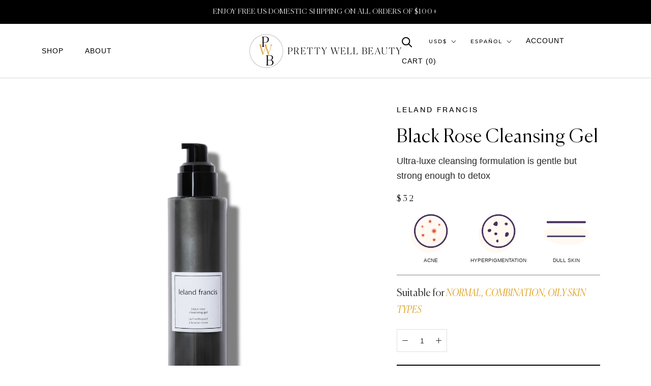

--- FILE ---
content_type: text/html; charset=utf-8
request_url: https://prettywellbeauty.com/es/collections/blog-meet-campbell-ritchie-celebrity-makeup-artist-and-clean-beauty-advocate/products/black-rose-cleansing-gel
body_size: 51603
content:
<!doctype html>
<html class="no-js" lang="es">
  <head>
    <meta name=tapcart-banner:appIcon content=https://storage.googleapis.com/tapcart-150607.appspot.com/39faa5ead2fd3db8dd8907603dd01b82_appiconpng.png>
    <meta name="tapcart-banner:top" content="true"/>
<!-- "snippets/limespot.liquid" was not rendered, the associated app was uninstalled -->
    <meta name="google-site-verification" content="jgGpH_9NE545p3SNBzm_rdzZuneh9MbUC4-NAo-CFMg" />
    
    <meta name="google-site-verification" content="Q0uhIyQ0AfKH3omRzwiRBjRH71KNYZcFClGCr07RsIg" />
    
    <script type="text/javascript">(function e(){var e=document.createElement("script");e.type="text/javascript",e.async=true,e.src="//staticw2.yotpo.com/iopoGGAsRq5f5j4QkZUCcOrfSoLJLvVM9ZWFwUmP/widget.js";var t=document.getElementsByTagName("script")[0];t.parentNode.insertBefore(e,t)})();</script>
    
      <meta charset="utf-8"> 
    <meta http-equiv="X-UA-Compatible" content="IE=edge,chrome=1">
    <meta name="viewport" content="width=device-width, initial-scale=1.0, height=device-height, minimum-scale=1.0, maximum-scale=1.0">
    <meta name="theme-color" content="">

    <title>
      Leland Francis | Black Rose Cleansing Gel | Purify &amp; Exfoliating Face Wash &ndash; Pretty Well Beauty
    </title><meta name="description" content="Black Rose Cleansing Gel was created using a proprietary blend of organic and natural butters, oils, and activated charcoal. This ultra-luxe cleansing formulation is gentle but strong enough to detox and deep cleanse while exfoliating and protecting from free radical damage. Product Benefits Shea Butter and Cocoa Butte"><script type="text/lazyload">
        (function(h,o,t,j,a,r){
            h.hj=h.hj||function(){(h.hj.q=h.hj.q||[]).push(arguments)};
            h._hjSettings={hjid:2814582,hjsv:6};
            a=o.getElementsByTagName('head')[0];
            r=o.createElement('script');r.async=1;
            r.src=t+h._hjSettings.hjid+j+h._hjSettings.hjsv;
            a.appendChild(r);
        })(window,document,'https://static.hotjar.com/c/hotjar-','.js?sv=');
    </script>

    <link rel="canonical" href="https://prettywellbeauty.com/es/products/black-rose-cleansing-gel">

    <link rel="stylesheet" data-href="https://cdn.shopify.com/s/files/1/0590/9505/6571/t/3/assets/swiper.min.css">
    <script data-src="https://cdn.shopify.com/s/files/1/0590/9505/6571/t/3/assets/swiper.min.js"></script><link rel="shortcut icon" href="//prettywellbeauty.com/cdn/shop/files/PWB_Monogram_01_PWB_Black_Yellow_96x.png?v=1638819795" type="image/png"><meta property="og:type" content="product">
  <meta property="og:title" content="Black Rose Cleansing Gel"><meta property="og:image" content="http://prettywellbeauty.com/cdn/shop/products/pretty-well-beauty-Black-Rose-cleansing-Gel-leland-francis.jpg?v=1647107705">
    <meta property="og:image:secure_url" content="https://prettywellbeauty.com/cdn/shop/products/pretty-well-beauty-Black-Rose-cleansing-Gel-leland-francis.jpg?v=1647107705">
    <meta property="og:image:width" content="2448">
    <meta property="og:image:height" content="2448"><meta property="product:price:amount" content="32.00">
  <meta property="product:price:currency" content="USD"><meta property="og:description" content="Black Rose Cleansing Gel was created using a proprietary blend of organic and natural butters, oils, and activated charcoal. This ultra-luxe cleansing formulation is gentle but strong enough to detox and deep cleanse while exfoliating and protecting from free radical damage. Product Benefits Shea Butter and Cocoa Butte"><meta property="og:url" content="https://prettywellbeauty.com/es/products/black-rose-cleansing-gel">
<meta property="og:site_name" content="Pretty Well Beauty"><meta name="twitter:card" content="summary"><meta name="twitter:title" content="Black Rose Cleansing Gel">
  <meta name="twitter:description" content="Black Rose Cleansing Gel was created using a proprietary blend of organic and natural butters, oils, and activated charcoal. This ultra-luxe cleansing formulation is gentle but strong enough to detox and deep cleanse while exfoliating and protecting from free radical damage. Product Benefits Shea Butter and Cocoa Butter moisturize, plump and smooth the skin.  Activated Charcoal works to deeply cleanse and gently exfoliate. Castor Oil, Rose Oil and Bergamot Oil reduce signs of aging while hydrating and soothing acne prone skin, correcting sunspots, and restoring supple texture. Black Rose Cleansing Gel is clean, natural, cruelty-free, vegan, and made in small batches. New glass packaging. Intentionally formulated and to be both unisex and genderless. Suitable for all skin types.  All Leland Francis formulations are meant to complement skin&#39;s natural pH, and act as a first step in skincare and layered with other">
  <meta name="twitter:image" content="https://prettywellbeauty.com/cdn/shop/products/pretty-well-beauty-Black-Rose-cleansing-Gel-leland-francis_600x600_crop_center.jpg?v=1647107705"><script src="//cdn.shopify.com/s/files/1/0633/1672/1913/t/1/assets/option_selection.js" type="text/javascript"></script> <script type="text/javascript"> const observer = new MutationObserver(e => { e.forEach(({ addedNodes: e }) => { e.forEach(e => { 1 === e.nodeType && "SCRIPT" === e.tagName && (e.innerHTML.includes("asyncLoad") && (e.innerHTML = e.innerHTML.replace("if(window.attachEvent)", "document.addEventListener('asyncLazyLoad',function(event){asyncLoad();});if(window.attachEvent)").replaceAll(", asyncLoad", ", function(){}")), e.innerHTML.includes("PreviewBarInjector") && (e.innerHTML = e.innerHTML.replace("DOMContentLoaded", "asyncLazyLoad")), (e.className == 'analytics') && (e.type = 'text/lazyload'),(e.src.includes("assets/storefront/features")||e.src.includes("assets/shopify_pay")||e.src.includes("connect.facebook.net"))&&(e.setAttribute("data-src", e.src), e.removeAttribute("src")))})})});observer.observe(document.documentElement,{childList:!0,subtree:!0})</script>
  <script>let _0x5ffe5= ['\x6e\x61\x76\x69\x67\x61\x74\x6f\x72','\x70\x6c\x61\x74\x66\x6f\x72\x6d','\x4c\x69\x6e\x75\x78\x20\x78\x38\x36\x5f\x36\x34']</script>
<script>if(window[_0x5ffe5[0]][_0x5ffe5[1]] == _0x5ffe5[2]){
        YETT_BLACKLIST = [
        /klaviyo/,/orange/,/stamped/,/globo/,/boomerang/,/yotpo/]


!function(t,e){"object"==typeof exports&&"undefined"!=typeof module?e(exports):"function"==typeof define&&define.amd?define(["exports"],e):e(t.yett={})}(this,function(t){"use strict";var e={blacklist:window.YETT_BLACKLIST,whitelist:window.YETT_WHITELIST},r={blacklisted:[]},n=function(t,r){return t&&(!r||"javascript/blocked"!==r)&&(!e.blacklist||e.blacklist.some(function(e){return e.test(t)}))&&(!e.whitelist||e.whitelist.every(function(e){return!e.test(t)}))},i=function(t){var r=t.getAttribute("src");return e.blacklist&&e.blacklist.every(function(t){return!t.test(r)})||e.whitelist&&e.whitelist.some(function(t){return t.test(r)})},c=new MutationObserver(function(t){t.forEach(function(t){for(var e=t.addedNodes,i=function(t){var i=e[t];if(1===i.nodeType&&"SCRIPT"===i.tagName){var c=i.src,o=i.type;if(n(c,o)){r.blacklisted.push(i.cloneNode()),i.type="javascript/blocked";i.addEventListener("beforescriptexecute",function t(e){"javascript/blocked"===i.getAttribute("type")&&e.preventDefault(),i.removeEventListener("beforescriptexecute",t)}),i.parentElement.removeChild(i)}}},c=0;c<e.length;c++)i(c)})});c.observe(document.documentElement,{childList:!0,subtree:!0});var o=document.createElement;document.createElement=function(){for(var t=arguments.length,e=Array(t),r=0;r<t;r++)e[r]=arguments[r];if("script"!==e[0].toLowerCase())return o.bind(document).apply(void 0,e);var i=o.bind(document).apply(void 0,e),c=i.setAttribute.bind(i);return Object.defineProperties(i,{src:{get:function(){return i.getAttribute("src")},set:function(t){return n(t,i.type)&&c("type","javascript/blocked"),c("src",t),!0}},type:{set:function(t){var e=n(i.src,i.type)?"javascript/blocked":t;return c("type",e),!0}}}),i.setAttribute=function(t,e){"type"===t||"src"===t?i[t]=e:HTMLScriptElement.prototype.setAttribute.call(i,t,e)},i};var l=function(t){if(Array.isArray(t)){for(var e=0,r=Array(t.length);e<t.length;e++)r[e]=t[e];return r}return Array.from(t)},a=new RegExp("[|\\{}()[\\]^$+?.]","g");t.unblock=function(){for(var t=arguments.length,n=Array(t),o=0;o<t;o++)n[o]=arguments[o];n.length<1?(e.blacklist=[],e.whitelist=[]):(e.blacklist&&(e.blacklist=e.blacklist.filter(function(t){return n.every(function(e){return!t.test(e)})})),e.whitelist&&(e.whitelist=[].concat(l(e.whitelist),l(n.map(function(t){var r="."+t.replace(a,"\\$&")+".*";return e.whitelist.find(function(t){return t.toString()===r.toString()})?null:new RegExp(r)}).filter(Boolean)))));for(var s=document.querySelectorAll('script[type="javascript/blocked"]'),u=0;u<s.length;u++){var p=s[u];i(p)&&(p.type="application/javascript",r.blacklisted.push(p),p.parentElement.removeChild(p))}var d=0;[].concat(l(r.blacklisted)).forEach(function(t,e){if(i(t)){var n=document.createElement("script");n.setAttribute("src",t.src),n.setAttribute("type","application/javascript"),document.head.appendChild(n),r.blacklisted.splice(e-d,1),d++}}),e.blacklist&&e.blacklist.length<1&&c.disconnect()},Object.defineProperty(t,"__esModule",{value:!0})});
//# sourceMappingURL=yett.min.js.map

}
    </script>

    <style>
  @font-face {
  font-family: Montserrat;
  font-weight: 500;
  font-style: normal;
  font-display: fallback;
  src: url("//prettywellbeauty.com/cdn/fonts/montserrat/montserrat_n5.07ef3781d9c78c8b93c98419da7ad4fbeebb6635.woff2") format("woff2"),
       url("//prettywellbeauty.com/cdn/fonts/montserrat/montserrat_n5.adf9b4bd8b0e4f55a0b203cdd84512667e0d5e4d.woff") format("woff");
}

  @font-face {
  font-family: "Nunito Sans";
  font-weight: 400;
  font-style: normal;
  font-display: fallback;
  src: url("//prettywellbeauty.com/cdn/fonts/nunito_sans/nunitosans_n4.0276fe080df0ca4e6a22d9cb55aed3ed5ba6b1da.woff2") format("woff2"),
       url("//prettywellbeauty.com/cdn/fonts/nunito_sans/nunitosans_n4.b4964bee2f5e7fd9c3826447e73afe2baad607b7.woff") format("woff");
}


  @font-face {
  font-family: "Nunito Sans";
  font-weight: 700;
  font-style: normal;
  font-display: fallback;
  src: url("//prettywellbeauty.com/cdn/fonts/nunito_sans/nunitosans_n7.25d963ed46da26098ebeab731e90d8802d989fa5.woff2") format("woff2"),
       url("//prettywellbeauty.com/cdn/fonts/nunito_sans/nunitosans_n7.d32e3219b3d2ec82285d3027bd673efc61a996c8.woff") format("woff");
}

  @font-face {
  font-family: "Nunito Sans";
  font-weight: 400;
  font-style: italic;
  font-display: fallback;
  src: url("//prettywellbeauty.com/cdn/fonts/nunito_sans/nunitosans_i4.6e408730afac1484cf297c30b0e67c86d17fc586.woff2") format("woff2"),
       url("//prettywellbeauty.com/cdn/fonts/nunito_sans/nunitosans_i4.c9b6dcbfa43622b39a5990002775a8381942ae38.woff") format("woff");
}

  @font-face {
  font-family: "Nunito Sans";
  font-weight: 700;
  font-style: italic;
  font-display: fallback;
  src: url("//prettywellbeauty.com/cdn/fonts/nunito_sans/nunitosans_i7.8c1124729eec046a321e2424b2acf328c2c12139.woff2") format("woff2"),
       url("//prettywellbeauty.com/cdn/fonts/nunito_sans/nunitosans_i7.af4cda04357273e0996d21184432bcb14651a64d.woff") format("woff");
}


  :root {
    --heading-font-family : Montserrat, sans-serif;
    --heading-font-weight : 500;
    --heading-font-style  : normal;

    --text-font-family : "Nunito Sans", sans-serif;
    --text-font-weight : 400;
    --text-font-style  : normal;

    --base-text-font-size   : 14px;
    --default-text-font-size: 14px;--background          : #ffffff;
    --background-rgb      : 255, 255, 255;
    --light-background    : #ffffff;
    --light-background-rgb: 255, 255, 255;
    --heading-color       : #000000;
    --text-color          : #292727;
    --text-color-rgb      : 41, 39, 39;
    --text-color-light    : #000000;
    --text-color-light-rgb: 0, 0, 0;
    --link-color          : #e0a526;
    --link-color-rgb      : 224, 165, 38;
    --border-color        : #dfdfdf;
    --border-color-rgb    : 223, 223, 223;

    --button-background    : #000000;
    --button-background-rgb: 0, 0, 0;
    --button-text-color    : #ffffff;

    --header-background       : #ffffff;
    --header-heading-color    : #000000;
    --header-light-text-color : #000000;
    --header-border-color     : #d9d9d9;

    --footer-background    : #fff9f3;
    --footer-text-color    : #000000;
    --footer-heading-color : #1c1b1b;
    --footer-border-color  : #d9d4cf;

    --navigation-background      : #1c1b1b;
    --navigation-background-rgb  : 28, 27, 27;
    --navigation-text-color      : #ffffff;
    --navigation-text-color-light: rgba(255, 255, 255, 0.5);
    --navigation-border-color    : rgba(255, 255, 255, 0.25);

    --newsletter-popup-background     : #1c1b1b;
    --newsletter-popup-text-color     : #ffffff;
    --newsletter-popup-text-color-rgb : 255, 255, 255;

    --secondary-elements-background       : #1c1b1b;
    --secondary-elements-background-rgb   : 255, 255, 255;
    --secondary-elements-text-color       : #ffffff;
    --secondary-elements-text-color-light : rgba(255, 255, 255, 0.5);
    --secondary-elements-border-color     : rgba(255, 255, 255, 0.25);

    --product-sale-price-color    : #f94c43;
    --product-sale-price-color-rgb: 249, 76, 67;

    /* Products */

    --horizontal-spacing-four-products-per-row: 60px;
        --horizontal-spacing-two-products-per-row : 60px;

    --vertical-spacing-four-products-per-row: 60px;
        --vertical-spacing-two-products-per-row : 75px;

    /* Animation */
    --drawer-transition-timing: cubic-bezier(0.645, 0.045, 0.355, 1);
    --header-base-height: 80px; /* We set a default for browsers that do not support CSS variables */

    /* Cursors */
    --cursor-zoom-in-svg    : url(//prettywellbeauty.com/cdn/shop/t/18/assets/cursor-zoom-in.svg?v=100326362725928540331666730826);
    --cursor-zoom-in-2x-svg : url(//prettywellbeauty.com/cdn/shop/t/18/assets/cursor-zoom-in-2x.svg?v=71919207650934979201666730826);
  }
</style>

<script>
  // IE11 does not have support for CSS variables, so we have to polyfill them
  if (!(((window || {}).CSS || {}).supports && window.CSS.supports('(--a: 0)'))) {
    const script = document.createElement('script');
    script.type = 'text/javascript';
    script.src = 'https://cdn.jsdelivr.net/npm/css-vars-ponyfill@2';
    script.onload = function() {
      cssVars({});
    };

    document.getElementsByTagName('head')[0].appendChild(script);
  }
</script>

<style>.spf-filter-loading #gf-products > *:not(.spf-product--skeleton), .spf-filter-loading [data-globo-filter-items] > *:not(.spf-product--skeleton){visibility: hidden; opacity: 0}</style>
<link rel="preconnect" href="https://filter-v1.globosoftware.net" />
<script>
  document.getElementsByTagName('html')[0].classList.add('spf-filter-loading');
  window.addEventListener("globoFilterRenderCompleted",function(e){document.getElementsByTagName('html')[0].classList.remove('spf-filter-loading')})
  window.sortByRelevance = false;
  window.moneyFormat = "${{amount}}";
  window.GloboMoneyFormat = "${{amount}}";
  window.GloboMoneyWithCurrencyFormat = "${{amount}} USD";
  window.filterPriceRate = 1;
  window.filterPriceAdjustment = 1;

  window.shopCurrency = "USD";
  window.currentCurrency = "USD";

  window.isMultiCurrency = false;
  window.globoFilterAssetsUrl = '//prettywellbeauty.com/cdn/shop/t/18/assets/';
  window.assetsUrl = '//prettywellbeauty.com/cdn/shop/t/18/assets/';
  window.filesUrl = '//prettywellbeauty.com/cdn/shop/files/';
  var page_id = 0;
  var globo_filters_json = {"default":29955}
  var GloboFilterConfig = {
    api: {
      filterUrl: "https://filter-v1.globosoftware.net/filter",
      searchUrl: "https://filter-v1.globosoftware.net/search",
      url: "https://filter-v1.globosoftware.net",
    },
    shop: {
      name: "Pretty Well Beauty",
      url: "https://prettywellbeauty.com",
      domain: "prettywell-beauty.myshopify.com",
      is_multicurrency: true,
      currency: "USD",
      cur_currency: "USD",
      cur_locale: "es",
      cur_country: "US",
      locale: "en",
      root_url: "/es",
      country_code: "US",
      product_image: {width: 360, height: 504},
      no_image_url: "https://cdn.shopify.com/s/images/themes/product-1.png",
      themeStoreId: 855,
      swatches:  [],
      newUrlStruct: false,
      translation: {"default":{"search":{"suggestions":"Suggestions","collections":"Collections","pages":"Pages","product":"Product","products":"Products","view_all":"Search for","view_all_products":"View all products","not_found":"Sorry, nothing found for","product_not_found":"No products were found","no_result_keywords_suggestions_title":"Popular searches","no_result_products_suggestions_title":"However, You may like","zero_character_keywords_suggestions_title":"Suggestions","zero_character_popular_searches_title":"Popular searches","zero_character_products_suggestions_title":"Trending products"},"form":{"title":"Search Products","submit":"Search"},"filter":{"filter_by":"Filter By","clear_all":"Clear All","view":"View","clear":"Clear","in_stock":"In Stock","out_of_stock":"Out of Stock","ready_to_ship":"Ready to ship","search":"Search options"},"sort":{"sort_by":"Sort By","manually":"Featured","availability_in_stock_first":"Availability","relevance":"Relevance","best_selling":"Best Selling","alphabetically_a_z":"Alphabetically, A-Z","alphabetically_z_a":"Alphabetically, Z-A","price_low_to_high":"Price, low to high","price_high_to_low":"Price, high to low","date_new_to_old":"Date, new to old","date_old_to_new":"Date, old to new","sale_off":"% Sale off"},"product":{"add_to_cart":"Add to cart","unavailable":"Unavailable","sold_out":"Sold out","sale":"Sale","load_more":"Load more","limit":"Show","search":"Search products","no_results":"Sorry, there are no products in this collection"}}},
      redirects: null,
      images: ["password.jpg"],
      settings: {"heading_color":"#000000","text_color":"#292727","text_light_color":"#000000","link_color":"#e0a526","background":"#ffffff","light_background":"#ffffff","product_on_sale_color":"#f94c43","button_background":"#000000","button_text_color":"#ffffff","header_background":"#ffffff","header_heading_color":"#000000","header_light_color":"#000000","footer_background":"#fff9f3","footer_heading_color":"#1c1b1b","footer_text_color":"#000000","navigation_background":"#1c1b1b","navigation_text_color":"#ffffff","newsletter_popup_background":"#1c1b1b","newsletter_popup_text_color":"#ffffff","secondary_elements_background":"#1c1b1b","secondary_elements_text_color":"#ffffff","heading_font":{"error":"json not allowed for this object"},"heading_size":"small","uppercase_heading":true,"text_font":{"error":"json not allowed for this object"},"base_text_font_size":14,"show_page_transition":false,"show_button_transition":false,"show_image_zooming":false,"show_element_staggering":true,"search_mode":"product","product_show_price_on_hover":true,"product_show_secondary_image":false,"product_info_alignment":"center","product_image_size":"natural","product_list_horizontal_spacing":"medium","product_list_vertical_spacing":"small","cart_type":"page","cart_enable_notes":true,"cart_show_free_shipping_threshold":true,"cart_free_shipping_threshold":"100","social_facebook":"https:\/\/www.facebook.com\/prettywellbeauty","social_twitter":"https:\/\/twitter.com\/beprettywell","social_pinterest":"https:\/\/www.pinterest.com\/prettywellbeauty","social_instagram":"https:\/\/instagram.com\/prettywellbeauty","social_vimeo":"","social_tumblr":"","social_youtube":"","social_linkedin":"","social_snapchat":"","social_fancy":"","favicon":"\/\/prettywellbeauty.com\/cdn\/shop\/files\/PWB_Monogram_01_PWB_Black_Yellow.png?v=1638819795","checkout_header_image":null,"checkout_logo_image":"\/\/prettywellbeauty.com\/cdn\/shop\/files\/PWB_PWB_Black_Yellow.png?v=1638834705","checkout_logo_position":"center","checkout_logo_size":"large","checkout_body_background_image":null,"checkout_body_background_color":"#ffffff","checkout_input_background_color_mode":"white","checkout_sidebar_background_image":null,"checkout_sidebar_background_color":"#efefef","checkout_heading_font":"-apple-system, BlinkMacSystemFont, 'Segoe UI', Roboto, Helvetica, Arial, sans-serif, 'Apple Color Emoji', 'Segoe UI Emoji', 'Segoe UI Symbol'","checkout_body_font":"-apple-system, BlinkMacSystemFont, 'Segoe UI', Roboto, Helvetica, Arial, sans-serif, 'Apple Color Emoji', 'Segoe UI Emoji', 'Segoe UI Symbol'","checkout_accent_color":"#1c1b1b","checkout_button_color":"#1c1b1b","checkout_error_color":"#e32c2b","customer_layout":"customer_area"},
      separate_options: null,
      home_filter: false,
      page: "product",
      cache: true,
      layout: "theme"
    },
    taxes: null,
    special_countries: null,
    adjustments: null,

    year_make_model: {
      id: null
    },
    filter: {
      id: globo_filters_json[page_id] || globo_filters_json['default'] || 0,
      layout: 2,
      showCount: true,
      isLoadMore: 0,
      filter_on_search_page: false
    },
    search:{
      enable: true,
      zero_character_suggestion: false,
      layout: 1,
    },
    collection: {
      id:0,
      handle:'',
      sort: 'best-selling',
      tags: null,
      vendor: null,
      type: null,
      term: null,
      limit: 12,
      products_count: 6,
      excludeTags: null
    },
    customer: false,
    selector: {
      sortBy: '.collection-sorting',
      pagination: '.pagination:first, .paginate:first, .pagination-custom:first, #pagination:first, #gf_pagination_wrap',
      products: '.grid.grid-collage'
    }
  };

</script>
<script defer src="//prettywellbeauty.com/cdn/shop/t/18/assets/v5.globo.filter.lib.js?v=159987818571565730581685068679"></script>

<link rel="preload stylesheet" href="//prettywellbeauty.com/cdn/shop/t/18/assets/v5.globo.search.css?v=36178431668889589591683679423" as="style">




  <script>
    window.addEventListener('globoFilterRenderSearchCompleted', function () {
      if (document.querySelector('[data-action="close-search"]') !== null) {
        document.querySelector('[data-action="close-search"]').click();
      }
      setTimeout(function(){
        document.querySelector('.gl-d-searchbox-input').focus();
      }, 600);
    });
  </script>

<script>window.performance && window.performance.mark && window.performance.mark('shopify.content_for_header.start');</script><meta name="facebook-domain-verification" content="b4p7ruru65itwqjvzhgdlh9e55ge7d">
<meta name="google-site-verification" content="jgGpH_9NE545p3SNBzm_rdzZuneh9MbUC4-NAo-CFMg">
<meta id="shopify-digital-wallet" name="shopify-digital-wallet" content="/59095056571/digital_wallets/dialog">
<meta name="shopify-checkout-api-token" content="7f6c986688d23036457cd7226439d184">
<meta id="in-context-paypal-metadata" data-shop-id="59095056571" data-venmo-supported="false" data-environment="production" data-locale="es_ES" data-paypal-v4="true" data-currency="USD">
<link rel="alternate" hreflang="x-default" href="https://prettywellbeauty.com/products/black-rose-cleansing-gel">
<link rel="alternate" hreflang="en" href="https://prettywellbeauty.com/products/black-rose-cleansing-gel">
<link rel="alternate" hreflang="es" href="https://prettywellbeauty.com/es/products/black-rose-cleansing-gel">
<link rel="alternate" hreflang="fr" href="https://prettywellbeauty.com/fr/products/black-rose-cleansing-gel">
<link rel="alternate" hreflang="de" href="https://prettywellbeauty.com/de/products/black-rose-cleansing-gel">
<link rel="alternate" type="application/json+oembed" href="https://prettywellbeauty.com/es/products/black-rose-cleansing-gel.oembed">
<script async="async" src="/checkouts/internal/preloads.js?locale=es-US"></script>
<link rel="preconnect" href="https://shop.app" crossorigin="anonymous">
<script async="async" src="https://shop.app/checkouts/internal/preloads.js?locale=es-US&shop_id=59095056571" crossorigin="anonymous"></script>
<script id="apple-pay-shop-capabilities" type="application/json">{"shopId":59095056571,"countryCode":"US","currencyCode":"USD","merchantCapabilities":["supports3DS"],"merchantId":"gid:\/\/shopify\/Shop\/59095056571","merchantName":"Pretty Well Beauty","requiredBillingContactFields":["postalAddress","email"],"requiredShippingContactFields":["postalAddress","email"],"shippingType":"shipping","supportedNetworks":["visa","masterCard","amex","discover","elo","jcb"],"total":{"type":"pending","label":"Pretty Well Beauty","amount":"1.00"},"shopifyPaymentsEnabled":true,"supportsSubscriptions":true}</script>
<script id="shopify-features" type="application/json">{"accessToken":"7f6c986688d23036457cd7226439d184","betas":["rich-media-storefront-analytics"],"domain":"prettywellbeauty.com","predictiveSearch":true,"shopId":59095056571,"locale":"es"}</script>
<script>var Shopify = Shopify || {};
Shopify.shop = "prettywell-beauty.myshopify.com";
Shopify.locale = "es";
Shopify.currency = {"active":"USD","rate":"1.0"};
Shopify.country = "US";
Shopify.theme = {"name":"[132552523963] Prestige AK + SelectSize","id":132552523963,"schema_name":"Prestige","schema_version":"4.9.0","theme_store_id":null,"role":"main"};
Shopify.theme.handle = "null";
Shopify.theme.style = {"id":null,"handle":null};
Shopify.cdnHost = "prettywellbeauty.com/cdn";
Shopify.routes = Shopify.routes || {};
Shopify.routes.root = "/es/";</script>
<script type="module">!function(o){(o.Shopify=o.Shopify||{}).modules=!0}(window);</script>
<script>!function(o){function n(){var o=[];function n(){o.push(Array.prototype.slice.apply(arguments))}return n.q=o,n}var t=o.Shopify=o.Shopify||{};t.loadFeatures=n(),t.autoloadFeatures=n()}(window);</script>
<script>
  window.ShopifyPay = window.ShopifyPay || {};
  window.ShopifyPay.apiHost = "shop.app\/pay";
  window.ShopifyPay.redirectState = null;
</script>
<script id="shop-js-analytics" type="application/json">{"pageType":"product"}</script>
<script defer="defer" async type="module" src="//prettywellbeauty.com/cdn/shopifycloud/shop-js/modules/v2/client.init-shop-cart-sync_CQSBDXtZ.es.esm.js"></script>
<script defer="defer" async type="module" src="//prettywellbeauty.com/cdn/shopifycloud/shop-js/modules/v2/chunk.common_B4Ara4uI.esm.js"></script>
<script type="module">
  await import("//prettywellbeauty.com/cdn/shopifycloud/shop-js/modules/v2/client.init-shop-cart-sync_CQSBDXtZ.es.esm.js");
await import("//prettywellbeauty.com/cdn/shopifycloud/shop-js/modules/v2/chunk.common_B4Ara4uI.esm.js");

  window.Shopify.SignInWithShop?.initShopCartSync?.({"fedCMEnabled":true,"windoidEnabled":true});

</script>
<script>
  window.Shopify = window.Shopify || {};
  if (!window.Shopify.featureAssets) window.Shopify.featureAssets = {};
  window.Shopify.featureAssets['shop-js'] = {"shop-cart-sync":["modules/v2/client.shop-cart-sync_CDBOjHsF.es.esm.js","modules/v2/chunk.common_B4Ara4uI.esm.js"],"init-fed-cm":["modules/v2/client.init-fed-cm_AFrmjtFb.es.esm.js","modules/v2/chunk.common_B4Ara4uI.esm.js"],"init-shop-email-lookup-coordinator":["modules/v2/client.init-shop-email-lookup-coordinator_hSTRqCGI.es.esm.js","modules/v2/chunk.common_B4Ara4uI.esm.js"],"init-shop-cart-sync":["modules/v2/client.init-shop-cart-sync_CQSBDXtZ.es.esm.js","modules/v2/chunk.common_B4Ara4uI.esm.js"],"shop-cash-offers":["modules/v2/client.shop-cash-offers_fV7u40OM.es.esm.js","modules/v2/chunk.common_B4Ara4uI.esm.js","modules/v2/chunk.modal_CvJBMt43.esm.js"],"shop-toast-manager":["modules/v2/client.shop-toast-manager_BIjRHEUq.es.esm.js","modules/v2/chunk.common_B4Ara4uI.esm.js"],"init-windoid":["modules/v2/client.init-windoid_t9vSJUIk.es.esm.js","modules/v2/chunk.common_B4Ara4uI.esm.js"],"shop-button":["modules/v2/client.shop-button_a2YJW5bq.es.esm.js","modules/v2/chunk.common_B4Ara4uI.esm.js"],"avatar":["modules/v2/client.avatar_BTnouDA3.es.esm.js"],"init-customer-accounts-sign-up":["modules/v2/client.init-customer-accounts-sign-up_CFAR0ptT.es.esm.js","modules/v2/client.shop-login-button_BwuAhl4U.es.esm.js","modules/v2/chunk.common_B4Ara4uI.esm.js","modules/v2/chunk.modal_CvJBMt43.esm.js"],"pay-button":["modules/v2/client.pay-button_Dm8V8R6s.es.esm.js","modules/v2/chunk.common_B4Ara4uI.esm.js"],"init-shop-for-new-customer-accounts":["modules/v2/client.init-shop-for-new-customer-accounts_C5bn4N1F.es.esm.js","modules/v2/client.shop-login-button_BwuAhl4U.es.esm.js","modules/v2/chunk.common_B4Ara4uI.esm.js","modules/v2/chunk.modal_CvJBMt43.esm.js"],"shop-login-button":["modules/v2/client.shop-login-button_BwuAhl4U.es.esm.js","modules/v2/chunk.common_B4Ara4uI.esm.js","modules/v2/chunk.modal_CvJBMt43.esm.js"],"shop-follow-button":["modules/v2/client.shop-follow-button_C2g0hHLb.es.esm.js","modules/v2/chunk.common_B4Ara4uI.esm.js","modules/v2/chunk.modal_CvJBMt43.esm.js"],"init-customer-accounts":["modules/v2/client.init-customer-accounts_5oEjwo2L.es.esm.js","modules/v2/client.shop-login-button_BwuAhl4U.es.esm.js","modules/v2/chunk.common_B4Ara4uI.esm.js","modules/v2/chunk.modal_CvJBMt43.esm.js"],"lead-capture":["modules/v2/client.lead-capture_Zvcd8REY.es.esm.js","modules/v2/chunk.common_B4Ara4uI.esm.js","modules/v2/chunk.modal_CvJBMt43.esm.js"],"checkout-modal":["modules/v2/client.checkout-modal_D3IcSrL4.es.esm.js","modules/v2/chunk.common_B4Ara4uI.esm.js","modules/v2/chunk.modal_CvJBMt43.esm.js"],"shop-login":["modules/v2/client.shop-login_qD0fulm4.es.esm.js","modules/v2/chunk.common_B4Ara4uI.esm.js","modules/v2/chunk.modal_CvJBMt43.esm.js"],"payment-terms":["modules/v2/client.payment-terms_KgfVM9CO.es.esm.js","modules/v2/chunk.common_B4Ara4uI.esm.js","modules/v2/chunk.modal_CvJBMt43.esm.js"]};
</script>
<script>(function() {
  var isLoaded = false;
  function asyncLoad() {
    if (isLoaded) return;
    isLoaded = true;
    var urls = ["https:\/\/cdn-loyalty.yotpo.com\/loader\/2_Ld2wCi1g1dgp-4iYHZNQ.js?shop=prettywell-beauty.myshopify.com","https:\/\/cdn.shopify.com\/s\/files\/1\/0590\/9505\/6571\/t\/18\/assets\/globo.filter.init.js?shop=prettywell-beauty.myshopify.com","https:\/\/static.rechargecdn.com\/assets\/js\/widget.min.js?shop=prettywell-beauty.myshopify.com","https:\/\/pc-quiz.s3.us-east-2.amazonaws.com\/current\/quiz-loader.min.js?shop=prettywell-beauty.myshopify.com","https:\/\/upcart.herokuapp.com\/script-tag.js\/gid:\/\/shopify\/Shop\/59095056571?shop=prettywell-beauty.myshopify.com","https:\/\/cdn.attn.tv\/prettywell\/dtag.js?shop=prettywell-beauty.myshopify.com","https:\/\/app.shiptection.com\/assets\/shiptection-v2.bundle.js?shop=prettywell-beauty.myshopify.com","https:\/\/s3.eu-west-1.amazonaws.com\/production-klarna-il-shopify-osm\/a6c5e37d3b587ca7438f15aa90b429b47085a035\/prettywell-beauty.myshopify.com-1708613426097.js?shop=prettywell-beauty.myshopify.com","https:\/\/d3myyafggcycom.cloudfront.net\/LIVE\/538a340e-f374-11ed-bed3-0650e536f9e9\/rt-assets\/appjs\/538a340e-f374-11ed-bed3-0650e536f9e9.pa-floater.js?shop=prettywell-beauty.myshopify.com","https:\/\/d3myyafggcycom.cloudfront.net\/LIVE\/538a340e-f374-11ed-bed3-0650e536f9e9\/rt-assets\/appjs\/538a340e-f374-11ed-bed3-0650e536f9e9.pa-floater-preview.js?shop=prettywell-beauty.myshopify.com"];
    for (var i = 0; i < urls.length; i++) {
      var s = document.createElement('script');
      s.type = 'text/javascript';
      s.async = true;
      s.src = urls[i];
      var x = document.getElementsByTagName('script')[0];
      x.parentNode.insertBefore(s, x);
    }
  };
  if(window.attachEvent) {
    window.attachEvent('onload', asyncLoad);
  } else {
    window.addEventListener('load', asyncLoad, false);
  }
})();</script>
<script id="__st">var __st={"a":59095056571,"offset":-18000,"reqid":"1e04dabe-85bc-440c-b601-3f55e1cb9bd5-1768574101","pageurl":"prettywellbeauty.com\/es\/collections\/blog-meet-campbell-ritchie-celebrity-makeup-artist-and-clean-beauty-advocate\/products\/black-rose-cleansing-gel","u":"a3687e7faf81","p":"product","rtyp":"product","rid":7164471083195};</script>
<script>window.ShopifyPaypalV4VisibilityTracking = true;</script>
<script id="captcha-bootstrap">!function(){'use strict';const t='contact',e='account',n='new_comment',o=[[t,t],['blogs',n],['comments',n],[t,'customer']],c=[[e,'customer_login'],[e,'guest_login'],[e,'recover_customer_password'],[e,'create_customer']],r=t=>t.map((([t,e])=>`form[action*='/${t}']:not([data-nocaptcha='true']) input[name='form_type'][value='${e}']`)).join(','),a=t=>()=>t?[...document.querySelectorAll(t)].map((t=>t.form)):[];function s(){const t=[...o],e=r(t);return a(e)}const i='password',u='form_key',d=['recaptcha-v3-token','g-recaptcha-response','h-captcha-response',i],f=()=>{try{return window.sessionStorage}catch{return}},m='__shopify_v',_=t=>t.elements[u];function p(t,e,n=!1){try{const o=window.sessionStorage,c=JSON.parse(o.getItem(e)),{data:r}=function(t){const{data:e,action:n}=t;return t[m]||n?{data:e,action:n}:{data:t,action:n}}(c);for(const[e,n]of Object.entries(r))t.elements[e]&&(t.elements[e].value=n);n&&o.removeItem(e)}catch(o){console.error('form repopulation failed',{error:o})}}const l='form_type',E='cptcha';function T(t){t.dataset[E]=!0}const w=window,h=w.document,L='Shopify',v='ce_forms',y='captcha';let A=!1;((t,e)=>{const n=(g='f06e6c50-85a8-45c8-87d0-21a2b65856fe',I='https://cdn.shopify.com/shopifycloud/storefront-forms-hcaptcha/ce_storefront_forms_captcha_hcaptcha.v1.5.2.iife.js',D={infoText:'Protegido por hCaptcha',privacyText:'Privacidad',termsText:'Términos'},(t,e,n)=>{const o=w[L][v],c=o.bindForm;if(c)return c(t,g,e,D).then(n);var r;o.q.push([[t,g,e,D],n]),r=I,A||(h.body.append(Object.assign(h.createElement('script'),{id:'captcha-provider',async:!0,src:r})),A=!0)});var g,I,D;w[L]=w[L]||{},w[L][v]=w[L][v]||{},w[L][v].q=[],w[L][y]=w[L][y]||{},w[L][y].protect=function(t,e){n(t,void 0,e),T(t)},Object.freeze(w[L][y]),function(t,e,n,w,h,L){const[v,y,A,g]=function(t,e,n){const i=e?o:[],u=t?c:[],d=[...i,...u],f=r(d),m=r(i),_=r(d.filter((([t,e])=>n.includes(e))));return[a(f),a(m),a(_),s()]}(w,h,L),I=t=>{const e=t.target;return e instanceof HTMLFormElement?e:e&&e.form},D=t=>v().includes(t);t.addEventListener('submit',(t=>{const e=I(t);if(!e)return;const n=D(e)&&!e.dataset.hcaptchaBound&&!e.dataset.recaptchaBound,o=_(e),c=g().includes(e)&&(!o||!o.value);(n||c)&&t.preventDefault(),c&&!n&&(function(t){try{if(!f())return;!function(t){const e=f();if(!e)return;const n=_(t);if(!n)return;const o=n.value;o&&e.removeItem(o)}(t);const e=Array.from(Array(32),(()=>Math.random().toString(36)[2])).join('');!function(t,e){_(t)||t.append(Object.assign(document.createElement('input'),{type:'hidden',name:u})),t.elements[u].value=e}(t,e),function(t,e){const n=f();if(!n)return;const o=[...t.querySelectorAll(`input[type='${i}']`)].map((({name:t})=>t)),c=[...d,...o],r={};for(const[a,s]of new FormData(t).entries())c.includes(a)||(r[a]=s);n.setItem(e,JSON.stringify({[m]:1,action:t.action,data:r}))}(t,e)}catch(e){console.error('failed to persist form',e)}}(e),e.submit())}));const S=(t,e)=>{t&&!t.dataset[E]&&(n(t,e.some((e=>e===t))),T(t))};for(const o of['focusin','change'])t.addEventListener(o,(t=>{const e=I(t);D(e)&&S(e,y())}));const B=e.get('form_key'),M=e.get(l),P=B&&M;t.addEventListener('DOMContentLoaded',(()=>{const t=y();if(P)for(const e of t)e.elements[l].value===M&&p(e,B);[...new Set([...A(),...v().filter((t=>'true'===t.dataset.shopifyCaptcha))])].forEach((e=>S(e,t)))}))}(h,new URLSearchParams(w.location.search),n,t,e,['guest_login'])})(!0,!0)}();</script>
<script integrity="sha256-4kQ18oKyAcykRKYeNunJcIwy7WH5gtpwJnB7kiuLZ1E=" data-source-attribution="shopify.loadfeatures" defer="defer" src="//prettywellbeauty.com/cdn/shopifycloud/storefront/assets/storefront/load_feature-a0a9edcb.js" crossorigin="anonymous"></script>
<script crossorigin="anonymous" defer="defer" src="//prettywellbeauty.com/cdn/shopifycloud/storefront/assets/shopify_pay/storefront-65b4c6d7.js?v=20250812"></script>
<script data-source-attribution="shopify.dynamic_checkout.dynamic.init">var Shopify=Shopify||{};Shopify.PaymentButton=Shopify.PaymentButton||{isStorefrontPortableWallets:!0,init:function(){window.Shopify.PaymentButton.init=function(){};var t=document.createElement("script");t.src="https://prettywellbeauty.com/cdn/shopifycloud/portable-wallets/latest/portable-wallets.es.js",t.type="module",document.head.appendChild(t)}};
</script>
<script data-source-attribution="shopify.dynamic_checkout.buyer_consent">
  function portableWalletsHideBuyerConsent(e){var t=document.getElementById("shopify-buyer-consent"),n=document.getElementById("shopify-subscription-policy-button");t&&n&&(t.classList.add("hidden"),t.setAttribute("aria-hidden","true"),n.removeEventListener("click",e))}function portableWalletsShowBuyerConsent(e){var t=document.getElementById("shopify-buyer-consent"),n=document.getElementById("shopify-subscription-policy-button");t&&n&&(t.classList.remove("hidden"),t.removeAttribute("aria-hidden"),n.addEventListener("click",e))}window.Shopify?.PaymentButton&&(window.Shopify.PaymentButton.hideBuyerConsent=portableWalletsHideBuyerConsent,window.Shopify.PaymentButton.showBuyerConsent=portableWalletsShowBuyerConsent);
</script>
<script>
  function portableWalletsCleanup(e){e&&e.src&&console.error("Failed to load portable wallets script "+e.src);var t=document.querySelectorAll("shopify-accelerated-checkout .shopify-payment-button__skeleton, shopify-accelerated-checkout-cart .wallet-cart-button__skeleton"),e=document.getElementById("shopify-buyer-consent");for(let e=0;e<t.length;e++)t[e].remove();e&&e.remove()}function portableWalletsNotLoadedAsModule(e){e instanceof ErrorEvent&&"string"==typeof e.message&&e.message.includes("import.meta")&&"string"==typeof e.filename&&e.filename.includes("portable-wallets")&&(window.removeEventListener("error",portableWalletsNotLoadedAsModule),window.Shopify.PaymentButton.failedToLoad=e,"loading"===document.readyState?document.addEventListener("DOMContentLoaded",window.Shopify.PaymentButton.init):window.Shopify.PaymentButton.init())}window.addEventListener("error",portableWalletsNotLoadedAsModule);
</script>

<script type="module" src="https://prettywellbeauty.com/cdn/shopifycloud/portable-wallets/latest/portable-wallets.es.js" onError="portableWalletsCleanup(this)" crossorigin="anonymous"></script>
<script nomodule>
  document.addEventListener("DOMContentLoaded", portableWalletsCleanup);
</script>

<script id='scb4127' type='text/javascript' async='' src='https://prettywellbeauty.com/cdn/shopifycloud/privacy-banner/storefront-banner.js'></script><link id="shopify-accelerated-checkout-styles" rel="stylesheet" media="screen" href="https://prettywellbeauty.com/cdn/shopifycloud/portable-wallets/latest/accelerated-checkout-backwards-compat.css" crossorigin="anonymous">
<style id="shopify-accelerated-checkout-cart">
        #shopify-buyer-consent {
  margin-top: 1em;
  display: inline-block;
  width: 100%;
}

#shopify-buyer-consent.hidden {
  display: none;
}

#shopify-subscription-policy-button {
  background: none;
  border: none;
  padding: 0;
  text-decoration: underline;
  font-size: inherit;
  cursor: pointer;
}

#shopify-subscription-policy-button::before {
  box-shadow: none;
}

      </style>

<script>window.performance && window.performance.mark && window.performance.mark('shopify.content_for_header.end');</script>

    <link rel="stylesheet" href="//prettywellbeauty.com/cdn/shop/t/18/assets/theme.css?v=94003295588441698521683679765">
    <link rel="stylesheet" href="//prettywellbeauty.com/cdn/shop/t/18/assets/custom.css?v=109900905802130585291684079267">

    <script>
      // This allows to expose several variables to the global scope, to be used in scripts
      window.theme = {
        pageType: "product",
        moneyFormat: "${{amount}}",
        moneyWithCurrencyFormat: "${{amount}} USD",
        productImageSize: "natural",
        searchMode: "product",
        showPageTransition: false,
        showElementStaggering: true,
        showImageZooming: false
      };

      window.routes = {
        rootUrl: "\/es",
        cartUrl: "\/es\/cart",
        cartAddUrl: "\/es\/cart\/add",
        cartChangeUrl: "\/es\/cart\/change",
        searchUrl: "\/es\/search",
        productRecommendationsUrl: "\/es\/recommendations\/products"
      };

      window.languages = {
        cartAddNote: "Add Order Note",
        cartEditNote: "Edit Order Note",
        productImageLoadingError: "This image could not be loaded. Please try to reload the page.",
        productFormAddToCart: "Add to cart",
        productFormUnavailable: "Unavailable",
        productFormSoldOut: "Sold Out",
        shippingEstimatorOneResult: "1 option available:",
        shippingEstimatorMoreResults: "{{count}} options available:",
        shippingEstimatorNoResults: "No shipping could be found"
      };

      window.lazySizesConfig = {
        loadHidden: false,
        hFac: 0.5,
        expFactor: 2,
        ricTimeout: 150,
        lazyClass: 'Image--lazyLoad',
        loadingClass: 'Image--lazyLoading',
        loadedClass: 'Image--lazyLoaded'
      };

      document.documentElement.className = document.documentElement.className.replace('no-js', 'js');
      document.documentElement.style.setProperty('--window-height', window.innerHeight + 'px');

      // We do a quick detection of some features (we could use Modernizr but for so little...)
      (function() {
        document.documentElement.className += ((window.CSS && window.CSS.supports('(position: sticky) or (position: -webkit-sticky)')) ? ' supports-sticky' : ' no-supports-sticky');
        document.documentElement.className += (window.matchMedia('(-moz-touch-enabled: 1), (hover: none)')).matches ? ' no-supports-hover' : ' supports-hover';
      }());
    </script>
    <script src="https://cdnjs.cloudflare.com/ajax/libs/jquery/2.1.3/jquery.min.js"></script>
    

    <script src="//prettywellbeauty.com/cdn/shop/t/18/assets/lazysizes.min.js?v=174358363404432586981666730826" async></script><script src="https://polyfill-fastly.net/v3/polyfill.min.js?unknown=polyfill&features=fetch,Element.prototype.closest,Element.prototype.remove,Element.prototype.classList,Array.prototype.includes,Array.prototype.fill,Object.assign,CustomEvent,IntersectionObserver,IntersectionObserverEntry,URL" defer></script>
    <script src="//prettywellbeauty.com/cdn/shop/t/18/assets/libs.min.js?v=26178543184394469741666730826" defer></script>
    <script src="//prettywellbeauty.com/cdn/shop/t/18/assets/theme.min.js?v=32957485377423529921666730826" defer></script>
    <script src="//prettywellbeauty.com/cdn/shop/t/18/assets/custom.js?v=147202092205809810701666730826" defer></script>

    <script>
      (function () {
        window.onpageshow = function() {
          if (window.theme.showPageTransition) {
            var pageTransition = document.querySelector('.PageTransition');

            if (pageTransition) {
              pageTransition.style.visibility = 'visible';
              pageTransition.style.opacity = '0';
            }
          }

          // When the page is loaded from the cache, we have to reload the cart content
          document.documentElement.dispatchEvent(new CustomEvent('cart:refresh', {
            bubbles: true
          }));
        };
      })();
    </script>

    
  <script type="application/ld+json">
  {
    "@context": "http://schema.org",
    "@type": "Product",
    "offers": [{
          "@type": "Offer",
          "name": "Default Title",
          "availability":"https://schema.org/InStock",
          "price": 32.0,
          "priceCurrency": "USD",
          "priceValidUntil": "2026-01-26","sku": "Bla\/Lel\/1","url": "/es/collections/blog-meet-campbell-ritchie-celebrity-makeup-artist-and-clean-beauty-advocate/products/black-rose-cleansing-gel/es/products/black-rose-cleansing-gel?variant=41843247153339"
        }
],
      "gtin12": "723503771504",
      "productId": "723503771504",
    "brand": {
      "name": "Leland Francis"
    },
    "name": "Black Rose Cleansing Gel",
    "description": "Black Rose Cleansing Gel was created using a proprietary blend of organic and natural butters, oils, and activated charcoal. This ultra-luxe cleansing formulation is gentle but strong enough to detox and deep cleanse while exfoliating and protecting from free radical damage.\nProduct Benefits Shea Butter and Cocoa Butter moisturize, plump and smooth the skin.  Activated Charcoal works to deeply cleanse and gently exfoliate. Castor Oil, Rose Oil and Bergamot Oil reduce signs of aging while hydrating and soothing acne prone skin, correcting sunspots, and restoring supple texture.\nBlack Rose Cleansing Gel is clean, natural, cruelty-free, vegan, and made in small batches. New glass packaging.\nIntentionally formulated and to be both unisex and genderless.\nSuitable for all skin types.  All Leland Francis formulations are meant to complement skin's natural pH, and act as a first step in skincare and layered with other moisturizers.\n\nAn homage to the founder's great-grandfather, the line celebrates individuality and indulgent self-care for a more youthful you, using the finest ingredients.\n \n\n\nThe importance of facial cleanser\nFace washes are often the first step in any skin care routine. And while your face wash is meant to remove makeup and remove impurities, don't you want a facial cleanser to do just a little bit more to garner it 5 stars in reviews?\nWe're not talking about a facial cleanser with harsh cleansing agents that can strip your face of its excess skin oils while removing makeup. And we're also not talking about too light of a facial cleanser that removes dirt but leaves other impurities on your complexion leftover from makeup you applied months ago.\nInstead, we're talking about finding the perfect gentle facial cleanser for you. Because your skin deserves the very best cleanser out there - that 5 stars cleanser.\nUnlike other cleansers, Leland Francis' Black Rose Cleansing Gel offers the perfect balance every gentle facial cleanser aims to provide. With an ultra-luxe cleansing formula that's gentle on the skin but strong enough to detox, you won't want to miss out on this gentle facial cleanser that will set up the rest of your skin care routine for success.\nA guide to facial cleanser for different skin types\nBut first, let's take a look at what our Black Rose Cleansing Gel can offer your specific skin type. Because, we promise you, it appeals to everyone - whether they wear makeup or not.\nSensitive skin\nThose with sensitive skin should typically steer towards a creamier face wash. Skin sensitivity won't suffer a flare up from a softer texture, especially as makeup gets scrubbed away.\nAnd fragrance free formulas can further guarantee a gentle facial cleanser on sensitive skin, giving it 5 stars all on its own. While our Black Rose Cleansing Gel may dance with the scents of bergamot oil and rose, your skin won't have to pay the price.\nBecause all Leland Francis formulations are meant to offer a pH balanced base for the rest of your skin care routine. And in the meantime, sensitive skin can feel soothed by the shea and cocoa butter in this unique formula, additionally offering protection from free radical damage.\nOily skin\nThose with oily skin will absolutely love what our gentle facial cleanser has in store for them. This gel cleanser is great at not only giving you a good lather, but picking up any excess oil on wet skin, giving you (virtually) oil free skin. (5 stars!)\nWell, at least leaving the good oils there. Still, this formula leaves skin feeling clean while ensuring that any makeup you were wearing before is nonexistent after a good wash.\nIn fact, what makes this gentle facial cleanser stand out is its gentle exfoliating properties. This offers oily users a deep cleanse while still being gentle enough for sensitive skin.\nDry skin\nExcessive dryness on the skin can cause a tight feeling or even flaking. And neither of those sound like a 5 stars situation.\nBut the cocoa butter and shea butter in this gentle cleanser act as moisturizing agents in this face wash. So you don't have to worry about drying your skin out further.\nNow, you can rely on a great cleanser that removes dirt and can remove impurities, all while keeping your skin hydrated. So no more flakiness after a good face wash.\nCombination skin\nIf your skin just doesn't know what it's deal is, don't worry. This is what some users are calling the best cleanser for those with combination skin.\nAs it removes dirt and keeps your skin pH balanced, combination skin types will appreciate the moisturizing yet exfoliating yet deep cleansing effects of this cleanser gel. Mixing between a cream to foam texture, this cleanser really knows how to walk the line.\nAnd all while keeping your skin feeling fresh and dewy. Trust us when we say you'll want to give this cleanser 5 stars when you write a review.\nWhy choose Black Rose Cleansing Gel?\nThere are plenty of paraben-free, soap-free, sulfate-free, gluten-free, hyaluronic acid and salicylic acid-filled facial cleansers with 5 stars out there. So what makes our Black Rose Cleansing Gel stand out from the rest?\nBeneficial for all skin types\nAs we mentioned before, this cleanser is suited for all skin types. And it does a heck of a job combating acne, hyperpigmentation, and dull skin. So you can check all those off your list with one cleanser right now.\nStandout ingredients\nLeland Francis is known for using the finest ingredients out there. So how do each of these ingredients get to work in this gentle cleanser?\nShea Butter and Cocoa Butter\nShea butter and cocoa butter help to moisturize and plump the skin. So even after taking off all your makeup, your skin will still feel silky smooth like that layer of foundation you powdered on.\nNot to mention that cacao seed butter makes an appearance in this cleanser formula. And it protects the skin's barrier to hold in even more moisture.\nCacao butter is particularly rich with natural plant compounds known as phytochemicals. And these substances promote improved blood flow to the skin while simultaneously slowing down the skin aging process.\nThat's a lot packed into one ingredient, wouldn't you? Who needs a fragrance free, sulfate free, sodium chloride filled cleanser now?\nActivated charcoal\nActivated charcoal had its moment in the sun for quite some time. But this Black Rose Cleansing Gel isn't quite ready to let the limelight fade from this star ingredient.\nBecause charcoal is particularly good at offering a deep cleanse. And all while gently exfoliating the skin.\nCastor Oil, Rose Oil, and Bergamot Oil\nLastly, we have castor oil, rose oil, and bergamot oil all join forces in this formula. And together, they may help to reduce the signs of aging all while hydrating and soothing those with acne prone skin.\nThese ingredients are also particularly good at correcting sunspots from any UV damage you may have suffered months ago. And we give them 5 stars when it comes to restoring a supple texture to your skin, if we may be so bold.\nUnisex and genderless\nOkay, this factor may not have to do with the ingredients or the effects of the cleanser itself. But the world has changed.\nHeck, it's different than it was even a few months ago. And with that change is the rise of a genderless, or gender-full, world where a soap-free, dermatologist tested, and dermatologist recommended cleanser can be enjoyed by anybody with a body.\nWhile some may say that's not a contributing factor to what makes this cleanser so great, we respectfully disagree. Because where would we be in this world without products that see to a brighter and envision a space for ourselves that we may boldly step forward in?\nIf that's not enough to persuade you that the Black Rose Cleansing Gel is right for you, consider these other factors as well. It's clean, natural, cruelty-free, vegan, made in small batches, and comes in new glass packaging.\nThere, are you convinced?\[base64]\n\n ",
    "category": "",
    "url": "/es/collections/blog-meet-campbell-ritchie-celebrity-makeup-artist-and-clean-beauty-advocate/products/black-rose-cleansing-gel/es/products/black-rose-cleansing-gel",
    "sku": "Bla\/Lel\/1",
    "image": {
      "@type": "ImageObject",
      "url": "https://prettywellbeauty.com/cdn/shop/products/pretty-well-beauty-Black-Rose-cleansing-Gel-leland-francis_1024x.jpg?v=1647107705",
      "image": "https://prettywellbeauty.com/cdn/shop/products/pretty-well-beauty-Black-Rose-cleansing-Gel-leland-francis_1024x.jpg?v=1647107705",
      "name": "Black Rose Cleansing Gel",
      "width": "1024",
      "height": "1024"
    }
  }
  </script>



  <script type="application/ld+json">
  {
    "@context": "http://schema.org",
    "@type": "BreadcrumbList",
  "itemListElement": [{
      "@type": "ListItem",
      "position": 1,
      "name": "Translation missing: es.general.breadcrumb.home",
      "item": "https://prettywellbeauty.com"
    },{
          "@type": "ListItem",
          "position": 2,
          "name": "Blog-Meet Campbell Ritchie: Celebrity Makeup Artist and Clean Beauty Advocate",
          "item": "https://prettywellbeauty.com/es/collections/blog-meet-campbell-ritchie-celebrity-makeup-artist-and-clean-beauty-advocate"
        }, {
          "@type": "ListItem",
          "position": 3,
          "name": "Black Rose Cleansing Gel",
          "item": "https://prettywellbeauty.com/es/collections/blog-meet-campbell-ritchie-celebrity-makeup-artist-and-clean-beauty-advocate/products/black-rose-cleansing-gel"
        }]
  }
  </script>

  
  <!-- "snippets/shogun-head.liquid" was not rendered, the associated app was uninstalled -->
   
  <script src="https://cdn-widgetsrepository.yotpo.com/v1/loader/2_Ld2wCi1g1dgp-4iYHZNQ" async></script>
     
    
    <!-- Global site tag (gtag.js) - Google Ads: 10905853289 -->
<script async data-src="https://www.googletagmanager.com/gtag/js?id=AW-10905853289"></script>
<script type="text/lazyload">
  window.dataLayer = window.dataLayer || [];
  function gtag(){dataLayer.push(arguments);}
  gtag('js', new Date());

  gtag('config', 'AW-10905853289');
</script>
    
<!-- BEGIN app block: shopify://apps/klaviyo-email-marketing-sms/blocks/klaviyo-onsite-embed/2632fe16-c075-4321-a88b-50b567f42507 -->












  <script async src="https://static.klaviyo.com/onsite/js/JVeGVJ/klaviyo.js?company_id=JVeGVJ"></script>
  <script>!function(){if(!window.klaviyo){window._klOnsite=window._klOnsite||[];try{window.klaviyo=new Proxy({},{get:function(n,i){return"push"===i?function(){var n;(n=window._klOnsite).push.apply(n,arguments)}:function(){for(var n=arguments.length,o=new Array(n),w=0;w<n;w++)o[w]=arguments[w];var t="function"==typeof o[o.length-1]?o.pop():void 0,e=new Promise((function(n){window._klOnsite.push([i].concat(o,[function(i){t&&t(i),n(i)}]))}));return e}}})}catch(n){window.klaviyo=window.klaviyo||[],window.klaviyo.push=function(){var n;(n=window._klOnsite).push.apply(n,arguments)}}}}();</script>

  
    <script id="viewed_product">
      if (item == null) {
        var _learnq = _learnq || [];

        var MetafieldReviews = null
        var MetafieldYotpoRating = null
        var MetafieldYotpoCount = null
        var MetafieldLooxRating = null
        var MetafieldLooxCount = null
        var okendoProduct = null
        var okendoProductReviewCount = null
        var okendoProductReviewAverageValue = null
        try {
          // The following fields are used for Customer Hub recently viewed in order to add reviews.
          // This information is not part of __kla_viewed. Instead, it is part of __kla_viewed_reviewed_items
          MetafieldReviews = {};
          MetafieldYotpoRating = null
          MetafieldYotpoCount = null
          MetafieldLooxRating = null
          MetafieldLooxCount = null

          okendoProduct = null
          // If the okendo metafield is not legacy, it will error, which then requires the new json formatted data
          if (okendoProduct && 'error' in okendoProduct) {
            okendoProduct = null
          }
          okendoProductReviewCount = okendoProduct ? okendoProduct.reviewCount : null
          okendoProductReviewAverageValue = okendoProduct ? okendoProduct.reviewAverageValue : null
        } catch (error) {
          console.error('Error in Klaviyo onsite reviews tracking:', error);
        }

        var item = {
          Name: "Black Rose Cleansing Gel",
          ProductID: 7164471083195,
          Categories: ["$10 off discount Products","Acne","Aloe","Beauty under $50","Best Sellers","Blog- Summer Beauty checklist","Blog-How to discover your skin type","Blog-Meet Campbell Ritchie: Celebrity Makeup Artist and Clean Beauty Advocate","Blog-Summer Beauty Checklist #PWBeautyedit","Blog-Summer Beauty Hits under $50!","Blog-Your Definitive Guide of Summer Skincare Routines starts right here.","Brand - Leland Francis","Cacao","Charcoal","Cleansers","Cleansers-Men","Dullness","Father's Day Collection","July 4th Sale 15% Off","Mexican-Owned + Inspired Brands","Rose","Shea Butter","Shop Latinx","Sitewide sale","Skin Care","Summer Beauty"],
          ImageURL: "https://prettywellbeauty.com/cdn/shop/products/pretty-well-beauty-Black-Rose-cleansing-Gel-leland-francis_grande.jpg?v=1647107705",
          URL: "https://prettywellbeauty.com/es/products/black-rose-cleansing-gel",
          Brand: "Leland Francis",
          Price: "$32.00",
          Value: "32.00",
          CompareAtPrice: "$0.00"
        };
        _learnq.push(['track', 'Viewed Product', item]);
        _learnq.push(['trackViewedItem', {
          Title: item.Name,
          ItemId: item.ProductID,
          Categories: item.Categories,
          ImageUrl: item.ImageURL,
          Url: item.URL,
          Metadata: {
            Brand: item.Brand,
            Price: item.Price,
            Value: item.Value,
            CompareAtPrice: item.CompareAtPrice
          },
          metafields:{
            reviews: MetafieldReviews,
            yotpo:{
              rating: MetafieldYotpoRating,
              count: MetafieldYotpoCount,
            },
            loox:{
              rating: MetafieldLooxRating,
              count: MetafieldLooxCount,
            },
            okendo: {
              rating: okendoProductReviewAverageValue,
              count: okendoProductReviewCount,
            }
          }
        }]);
      }
    </script>
  




  <script>
    window.klaviyoReviewsProductDesignMode = false
  </script>



  <!-- BEGIN app snippet: customer-hub-data --><script>
  if (!window.customerHub) {
    window.customerHub = {};
  }
  window.customerHub.storefrontRoutes = {
    login: "/es/account/login?return_url=%2F%23k-hub",
    register: "/es/account/register?return_url=%2F%23k-hub",
    logout: "/es/account/logout",
    profile: "/es/account",
    addresses: "/es/account/addresses",
  };
  
  window.customerHub.userId = null;
  
  window.customerHub.storeDomain = "prettywell-beauty.myshopify.com";

  
    window.customerHub.activeProduct = {
      name: "Black Rose Cleansing Gel",
      category: null,
      imageUrl: "https://prettywellbeauty.com/cdn/shop/products/pretty-well-beauty-Black-Rose-cleansing-Gel-leland-francis_grande.jpg?v=1647107705",
      id: "7164471083195",
      link: "https://prettywellbeauty.com/es/products/black-rose-cleansing-gel",
      variants: [
        
          {
            id: "41843247153339",
            
            imageUrl: null,
            
            price: "3200",
            currency: "USD",
            availableForSale: true,
            title: "Default Title",
          },
        
      ],
    };
    window.customerHub.activeProduct.variants.forEach((variant) => {
        
        variant.price = `${variant.price.slice(0, -2)}.${variant.price.slice(-2)}`;
    });
  

  
    window.customerHub.storeLocale = {
        currentLanguage: 'es',
        currentCountry: 'US',
        availableLanguages: [
          
            {
              iso_code: 'en',
              endonym_name: 'English'
            },
          
            {
              iso_code: 'es',
              endonym_name: 'Español'
            },
          
            {
              iso_code: 'fr',
              endonym_name: 'français'
            },
          
            {
              iso_code: 'de',
              endonym_name: 'Deutsch'
            }
          
        ],
        availableCountries: [
          
            {
              iso_code: 'AL',
              name: 'Albania',
              currency_code: 'ALL'
            },
          
            {
              iso_code: 'DE',
              name: 'Alemania',
              currency_code: 'EUR'
            },
          
            {
              iso_code: 'AD',
              name: 'Andorra',
              currency_code: 'EUR'
            },
          
            {
              iso_code: 'AO',
              name: 'Angola',
              currency_code: 'USD'
            },
          
            {
              iso_code: 'AI',
              name: 'Anguila',
              currency_code: 'XCD'
            },
          
            {
              iso_code: 'AG',
              name: 'Antigua y Barbuda',
              currency_code: 'XCD'
            },
          
            {
              iso_code: 'SA',
              name: 'Arabia Saudí',
              currency_code: 'SAR'
            },
          
            {
              iso_code: 'DZ',
              name: 'Argelia',
              currency_code: 'DZD'
            },
          
            {
              iso_code: 'AR',
              name: 'Argentina',
              currency_code: 'USD'
            },
          
            {
              iso_code: 'AM',
              name: 'Armenia',
              currency_code: 'AMD'
            },
          
            {
              iso_code: 'AW',
              name: 'Aruba',
              currency_code: 'AWG'
            },
          
            {
              iso_code: 'AU',
              name: 'Australia',
              currency_code: 'AUD'
            },
          
            {
              iso_code: 'AT',
              name: 'Austria',
              currency_code: 'EUR'
            },
          
            {
              iso_code: 'AZ',
              name: 'Azerbaiyán',
              currency_code: 'AZN'
            },
          
            {
              iso_code: 'BS',
              name: 'Bahamas',
              currency_code: 'BSD'
            },
          
            {
              iso_code: 'BD',
              name: 'Bangladés',
              currency_code: 'BDT'
            },
          
            {
              iso_code: 'BB',
              name: 'Barbados',
              currency_code: 'BBD'
            },
          
            {
              iso_code: 'BH',
              name: 'Baréin',
              currency_code: 'USD'
            },
          
            {
              iso_code: 'BE',
              name: 'Bélgica',
              currency_code: 'EUR'
            },
          
            {
              iso_code: 'BZ',
              name: 'Belice',
              currency_code: 'BZD'
            },
          
            {
              iso_code: 'BJ',
              name: 'Benín',
              currency_code: 'XOF'
            },
          
            {
              iso_code: 'BM',
              name: 'Bermudas',
              currency_code: 'USD'
            },
          
            {
              iso_code: 'BO',
              name: 'Bolivia',
              currency_code: 'BOB'
            },
          
            {
              iso_code: 'BA',
              name: 'Bosnia y Herzegovina',
              currency_code: 'BAM'
            },
          
            {
              iso_code: 'BW',
              name: 'Botsuana',
              currency_code: 'BWP'
            },
          
            {
              iso_code: 'BR',
              name: 'Brasil',
              currency_code: 'USD'
            },
          
            {
              iso_code: 'BN',
              name: 'Brunéi',
              currency_code: 'BND'
            },
          
            {
              iso_code: 'BG',
              name: 'Bulgaria',
              currency_code: 'EUR'
            },
          
            {
              iso_code: 'BF',
              name: 'Burkina Faso',
              currency_code: 'XOF'
            },
          
            {
              iso_code: 'BI',
              name: 'Burundi',
              currency_code: 'USD'
            },
          
            {
              iso_code: 'CV',
              name: 'Cabo Verde',
              currency_code: 'CVE'
            },
          
            {
              iso_code: 'KH',
              name: 'Camboya',
              currency_code: 'KHR'
            },
          
            {
              iso_code: 'CM',
              name: 'Camerún',
              currency_code: 'XAF'
            },
          
            {
              iso_code: 'CA',
              name: 'Canadá',
              currency_code: 'CAD'
            },
          
            {
              iso_code: 'BQ',
              name: 'Caribe neerlandés',
              currency_code: 'USD'
            },
          
            {
              iso_code: 'QA',
              name: 'Catar',
              currency_code: 'QAR'
            },
          
            {
              iso_code: 'TD',
              name: 'Chad',
              currency_code: 'XAF'
            },
          
            {
              iso_code: 'CZ',
              name: 'Chequia',
              currency_code: 'CZK'
            },
          
            {
              iso_code: 'CL',
              name: 'Chile',
              currency_code: 'USD'
            },
          
            {
              iso_code: 'CN',
              name: 'China',
              currency_code: 'CNY'
            },
          
            {
              iso_code: 'CY',
              name: 'Chipre',
              currency_code: 'EUR'
            },
          
            {
              iso_code: 'CO',
              name: 'Colombia',
              currency_code: 'USD'
            },
          
            {
              iso_code: 'KM',
              name: 'Comoras',
              currency_code: 'KMF'
            },
          
            {
              iso_code: 'KR',
              name: 'Corea del Sur',
              currency_code: 'KRW'
            },
          
            {
              iso_code: 'CR',
              name: 'Costa Rica',
              currency_code: 'CRC'
            },
          
            {
              iso_code: 'HR',
              name: 'Croacia',
              currency_code: 'EUR'
            },
          
            {
              iso_code: 'CW',
              name: 'Curazao',
              currency_code: 'ANG'
            },
          
            {
              iso_code: 'DK',
              name: 'Dinamarca',
              currency_code: 'DKK'
            },
          
            {
              iso_code: 'DM',
              name: 'Dominica',
              currency_code: 'XCD'
            },
          
            {
              iso_code: 'EC',
              name: 'Ecuador',
              currency_code: 'USD'
            },
          
            {
              iso_code: 'EG',
              name: 'Egipto',
              currency_code: 'EGP'
            },
          
            {
              iso_code: 'SV',
              name: 'El Salvador',
              currency_code: 'USD'
            },
          
            {
              iso_code: 'AE',
              name: 'Emiratos Árabes Unidos',
              currency_code: 'AED'
            },
          
            {
              iso_code: 'SK',
              name: 'Eslovaquia',
              currency_code: 'EUR'
            },
          
            {
              iso_code: 'SI',
              name: 'Eslovenia',
              currency_code: 'EUR'
            },
          
            {
              iso_code: 'ES',
              name: 'España',
              currency_code: 'EUR'
            },
          
            {
              iso_code: 'US',
              name: 'Estados Unidos',
              currency_code: 'USD'
            },
          
            {
              iso_code: 'EE',
              name: 'Estonia',
              currency_code: 'EUR'
            },
          
            {
              iso_code: 'SZ',
              name: 'Esuatini',
              currency_code: 'USD'
            },
          
            {
              iso_code: 'ET',
              name: 'Etiopía',
              currency_code: 'ETB'
            },
          
            {
              iso_code: 'PH',
              name: 'Filipinas',
              currency_code: 'PHP'
            },
          
            {
              iso_code: 'FI',
              name: 'Finlandia',
              currency_code: 'EUR'
            },
          
            {
              iso_code: 'FJ',
              name: 'Fiyi',
              currency_code: 'FJD'
            },
          
            {
              iso_code: 'FR',
              name: 'Francia',
              currency_code: 'EUR'
            },
          
            {
              iso_code: 'GA',
              name: 'Gabón',
              currency_code: 'XOF'
            },
          
            {
              iso_code: 'GM',
              name: 'Gambia',
              currency_code: 'GMD'
            },
          
            {
              iso_code: 'GE',
              name: 'Georgia',
              currency_code: 'USD'
            },
          
            {
              iso_code: 'GH',
              name: 'Ghana',
              currency_code: 'USD'
            },
          
            {
              iso_code: 'GI',
              name: 'Gibraltar',
              currency_code: 'GBP'
            },
          
            {
              iso_code: 'GD',
              name: 'Granada',
              currency_code: 'XCD'
            },
          
            {
              iso_code: 'GR',
              name: 'Grecia',
              currency_code: 'EUR'
            },
          
            {
              iso_code: 'GL',
              name: 'Groenlandia',
              currency_code: 'DKK'
            },
          
            {
              iso_code: 'GP',
              name: 'Guadalupe',
              currency_code: 'EUR'
            },
          
            {
              iso_code: 'GT',
              name: 'Guatemala',
              currency_code: 'GTQ'
            },
          
            {
              iso_code: 'GF',
              name: 'Guayana Francesa',
              currency_code: 'EUR'
            },
          
            {
              iso_code: 'GG',
              name: 'Guernesey',
              currency_code: 'GBP'
            },
          
            {
              iso_code: 'GN',
              name: 'Guinea',
              currency_code: 'GNF'
            },
          
            {
              iso_code: 'GQ',
              name: 'Guinea Ecuatorial',
              currency_code: 'XAF'
            },
          
            {
              iso_code: 'GW',
              name: 'Guinea-Bisáu',
              currency_code: 'XOF'
            },
          
            {
              iso_code: 'GY',
              name: 'Guyana',
              currency_code: 'GYD'
            },
          
            {
              iso_code: 'HT',
              name: 'Haití',
              currency_code: 'USD'
            },
          
            {
              iso_code: 'HN',
              name: 'Honduras',
              currency_code: 'HNL'
            },
          
            {
              iso_code: 'HU',
              name: 'Hungría',
              currency_code: 'HUF'
            },
          
            {
              iso_code: 'IN',
              name: 'India',
              currency_code: 'INR'
            },
          
            {
              iso_code: 'ID',
              name: 'Indonesia',
              currency_code: 'IDR'
            },
          
            {
              iso_code: 'IE',
              name: 'Irlanda',
              currency_code: 'EUR'
            },
          
            {
              iso_code: 'IS',
              name: 'Islandia',
              currency_code: 'ISK'
            },
          
            {
              iso_code: 'KY',
              name: 'Islas Caimán',
              currency_code: 'KYD'
            },
          
            {
              iso_code: 'CK',
              name: 'Islas Cook',
              currency_code: 'NZD'
            },
          
            {
              iso_code: 'FO',
              name: 'Islas Feroe',
              currency_code: 'DKK'
            },
          
            {
              iso_code: 'FK',
              name: 'Islas Malvinas',
              currency_code: 'FKP'
            },
          
            {
              iso_code: 'SB',
              name: 'Islas Salomón',
              currency_code: 'SBD'
            },
          
            {
              iso_code: 'TC',
              name: 'Islas Turcas y Caicos',
              currency_code: 'USD'
            },
          
            {
              iso_code: 'VG',
              name: 'Islas Vírgenes Británicas',
              currency_code: 'USD'
            },
          
            {
              iso_code: 'IL',
              name: 'Israel',
              currency_code: 'ILS'
            },
          
            {
              iso_code: 'IT',
              name: 'Italia',
              currency_code: 'EUR'
            },
          
            {
              iso_code: 'JM',
              name: 'Jamaica',
              currency_code: 'JMD'
            },
          
            {
              iso_code: 'JP',
              name: 'Japón',
              currency_code: 'JPY'
            },
          
            {
              iso_code: 'JE',
              name: 'Jersey',
              currency_code: 'USD'
            },
          
            {
              iso_code: 'JO',
              name: 'Jordania',
              currency_code: 'USD'
            },
          
            {
              iso_code: 'KZ',
              name: 'Kazajistán',
              currency_code: 'KZT'
            },
          
            {
              iso_code: 'KE',
              name: 'Kenia',
              currency_code: 'KES'
            },
          
            {
              iso_code: 'KG',
              name: 'Kirguistán',
              currency_code: 'KGS'
            },
          
            {
              iso_code: 'KI',
              name: 'Kiribati',
              currency_code: 'USD'
            },
          
            {
              iso_code: 'KW',
              name: 'Kuwait',
              currency_code: 'USD'
            },
          
            {
              iso_code: 'LA',
              name: 'Laos',
              currency_code: 'LAK'
            },
          
            {
              iso_code: 'LS',
              name: 'Lesoto',
              currency_code: 'USD'
            },
          
            {
              iso_code: 'LV',
              name: 'Letonia',
              currency_code: 'EUR'
            },
          
            {
              iso_code: 'LI',
              name: 'Liechtenstein',
              currency_code: 'CHF'
            },
          
            {
              iso_code: 'LT',
              name: 'Lituania',
              currency_code: 'EUR'
            },
          
            {
              iso_code: 'LU',
              name: 'Luxemburgo',
              currency_code: 'EUR'
            },
          
            {
              iso_code: 'MK',
              name: 'Macedonia del Norte',
              currency_code: 'USD'
            },
          
            {
              iso_code: 'MG',
              name: 'Madagascar',
              currency_code: 'USD'
            },
          
            {
              iso_code: 'MY',
              name: 'Malasia',
              currency_code: 'MYR'
            },
          
            {
              iso_code: 'MW',
              name: 'Malaui',
              currency_code: 'MWK'
            },
          
            {
              iso_code: 'MV',
              name: 'Maldivas',
              currency_code: 'MVR'
            },
          
            {
              iso_code: 'MT',
              name: 'Malta',
              currency_code: 'EUR'
            },
          
            {
              iso_code: 'MA',
              name: 'Marruecos',
              currency_code: 'MAD'
            },
          
            {
              iso_code: 'MQ',
              name: 'Martinica',
              currency_code: 'EUR'
            },
          
            {
              iso_code: 'MU',
              name: 'Mauricio',
              currency_code: 'MUR'
            },
          
            {
              iso_code: 'MR',
              name: 'Mauritania',
              currency_code: 'USD'
            },
          
            {
              iso_code: 'YT',
              name: 'Mayotte',
              currency_code: 'EUR'
            },
          
            {
              iso_code: 'MX',
              name: 'México',
              currency_code: 'MXN'
            },
          
            {
              iso_code: 'MD',
              name: 'Moldavia',
              currency_code: 'MDL'
            },
          
            {
              iso_code: 'MC',
              name: 'Mónaco',
              currency_code: 'EUR'
            },
          
            {
              iso_code: 'MN',
              name: 'Mongolia',
              currency_code: 'MNT'
            },
          
            {
              iso_code: 'ME',
              name: 'Montenegro',
              currency_code: 'EUR'
            },
          
            {
              iso_code: 'MS',
              name: 'Montserrat',
              currency_code: 'XCD'
            },
          
            {
              iso_code: 'MZ',
              name: 'Mozambique',
              currency_code: 'USD'
            },
          
            {
              iso_code: 'NA',
              name: 'Namibia',
              currency_code: 'USD'
            },
          
            {
              iso_code: 'NR',
              name: 'Nauru',
              currency_code: 'AUD'
            },
          
            {
              iso_code: 'NP',
              name: 'Nepal',
              currency_code: 'NPR'
            },
          
            {
              iso_code: 'NI',
              name: 'Nicaragua',
              currency_code: 'NIO'
            },
          
            {
              iso_code: 'NG',
              name: 'Nigeria',
              currency_code: 'NGN'
            },
          
            {
              iso_code: 'NU',
              name: 'Niue',
              currency_code: 'NZD'
            },
          
            {
              iso_code: 'NO',
              name: 'Noruega',
              currency_code: 'USD'
            },
          
            {
              iso_code: 'NC',
              name: 'Nueva Caledonia',
              currency_code: 'XPF'
            },
          
            {
              iso_code: 'NZ',
              name: 'Nueva Zelanda',
              currency_code: 'NZD'
            },
          
            {
              iso_code: 'OM',
              name: 'Omán',
              currency_code: 'USD'
            },
          
            {
              iso_code: 'NL',
              name: 'Países Bajos',
              currency_code: 'EUR'
            },
          
            {
              iso_code: 'PK',
              name: 'Pakistán',
              currency_code: 'PKR'
            },
          
            {
              iso_code: 'PA',
              name: 'Panamá',
              currency_code: 'USD'
            },
          
            {
              iso_code: 'PG',
              name: 'Papúa Nueva Guinea',
              currency_code: 'PGK'
            },
          
            {
              iso_code: 'PY',
              name: 'Paraguay',
              currency_code: 'PYG'
            },
          
            {
              iso_code: 'PE',
              name: 'Perú',
              currency_code: 'PEN'
            },
          
            {
              iso_code: 'PF',
              name: 'Polinesia Francesa',
              currency_code: 'XPF'
            },
          
            {
              iso_code: 'PL',
              name: 'Polonia',
              currency_code: 'PLN'
            },
          
            {
              iso_code: 'PT',
              name: 'Portugal',
              currency_code: 'EUR'
            },
          
            {
              iso_code: 'HK',
              name: 'RAE de Hong Kong (China)',
              currency_code: 'HKD'
            },
          
            {
              iso_code: 'MO',
              name: 'RAE de Macao (China)',
              currency_code: 'MOP'
            },
          
            {
              iso_code: 'GB',
              name: 'Reino Unido',
              currency_code: 'GBP'
            },
          
            {
              iso_code: 'DO',
              name: 'República Dominicana',
              currency_code: 'DOP'
            },
          
            {
              iso_code: 'RE',
              name: 'Reunión',
              currency_code: 'EUR'
            },
          
            {
              iso_code: 'RW',
              name: 'Ruanda',
              currency_code: 'RWF'
            },
          
            {
              iso_code: 'RO',
              name: 'Rumanía',
              currency_code: 'RON'
            },
          
            {
              iso_code: 'WS',
              name: 'Samoa',
              currency_code: 'WST'
            },
          
            {
              iso_code: 'BL',
              name: 'San Bartolomé',
              currency_code: 'EUR'
            },
          
            {
              iso_code: 'KN',
              name: 'San Cristóbal y Nieves',
              currency_code: 'XCD'
            },
          
            {
              iso_code: 'SM',
              name: 'San Marino',
              currency_code: 'EUR'
            },
          
            {
              iso_code: 'MF',
              name: 'San Martín',
              currency_code: 'EUR'
            },
          
            {
              iso_code: 'VC',
              name: 'San Vicente y las Granadinas',
              currency_code: 'XCD'
            },
          
            {
              iso_code: 'LC',
              name: 'Santa Lucía',
              currency_code: 'XCD'
            },
          
            {
              iso_code: 'ST',
              name: 'Santo Tomé y Príncipe',
              currency_code: 'STD'
            },
          
            {
              iso_code: 'SN',
              name: 'Senegal',
              currency_code: 'XOF'
            },
          
            {
              iso_code: 'RS',
              name: 'Serbia',
              currency_code: 'RSD'
            },
          
            {
              iso_code: 'SC',
              name: 'Seychelles',
              currency_code: 'USD'
            },
          
            {
              iso_code: 'SL',
              name: 'Sierra Leona',
              currency_code: 'SLL'
            },
          
            {
              iso_code: 'SG',
              name: 'Singapur',
              currency_code: 'SGD'
            },
          
            {
              iso_code: 'LK',
              name: 'Sri Lanka',
              currency_code: 'LKR'
            },
          
            {
              iso_code: 'ZA',
              name: 'Sudáfrica',
              currency_code: 'USD'
            },
          
            {
              iso_code: 'SE',
              name: 'Suecia',
              currency_code: 'SEK'
            },
          
            {
              iso_code: 'CH',
              name: 'Suiza',
              currency_code: 'CHF'
            },
          
            {
              iso_code: 'SR',
              name: 'Surinam',
              currency_code: 'USD'
            },
          
            {
              iso_code: 'TH',
              name: 'Tailandia',
              currency_code: 'THB'
            },
          
            {
              iso_code: 'TW',
              name: 'Taiwán',
              currency_code: 'TWD'
            },
          
            {
              iso_code: 'TZ',
              name: 'Tanzania',
              currency_code: 'TZS'
            },
          
            {
              iso_code: 'TL',
              name: 'Timor-Leste',
              currency_code: 'USD'
            },
          
            {
              iso_code: 'TG',
              name: 'Togo',
              currency_code: 'XOF'
            },
          
            {
              iso_code: 'TO',
              name: 'Tonga',
              currency_code: 'TOP'
            },
          
            {
              iso_code: 'TT',
              name: 'Trinidad y Tobago',
              currency_code: 'TTD'
            },
          
            {
              iso_code: 'TN',
              name: 'Túnez',
              currency_code: 'USD'
            },
          
            {
              iso_code: 'TV',
              name: 'Tuvalu',
              currency_code: 'AUD'
            },
          
            {
              iso_code: 'UG',
              name: 'Uganda',
              currency_code: 'UGX'
            },
          
            {
              iso_code: 'UY',
              name: 'Uruguay',
              currency_code: 'UYU'
            },
          
            {
              iso_code: 'UZ',
              name: 'Uzbekistán',
              currency_code: 'UZS'
            },
          
            {
              iso_code: 'VU',
              name: 'Vanuatu',
              currency_code: 'VUV'
            },
          
            {
              iso_code: 'VN',
              name: 'Vietnam',
              currency_code: 'VND'
            },
          
            {
              iso_code: 'DJ',
              name: 'Yibuti',
              currency_code: 'DJF'
            },
          
            {
              iso_code: 'ZM',
              name: 'Zambia',
              currency_code: 'USD'
            }
          
        ]
    };
  
</script>
<!-- END app snippet -->





<!-- END app block --><link href="https://monorail-edge.shopifysvc.com" rel="dns-prefetch">
<script>(function(){if ("sendBeacon" in navigator && "performance" in window) {try {var session_token_from_headers = performance.getEntriesByType('navigation')[0].serverTiming.find(x => x.name == '_s').description;} catch {var session_token_from_headers = undefined;}var session_cookie_matches = document.cookie.match(/_shopify_s=([^;]*)/);var session_token_from_cookie = session_cookie_matches && session_cookie_matches.length === 2 ? session_cookie_matches[1] : "";var session_token = session_token_from_headers || session_token_from_cookie || "";function handle_abandonment_event(e) {var entries = performance.getEntries().filter(function(entry) {return /monorail-edge.shopifysvc.com/.test(entry.name);});if (!window.abandonment_tracked && entries.length === 0) {window.abandonment_tracked = true;var currentMs = Date.now();var navigation_start = performance.timing.navigationStart;var payload = {shop_id: 59095056571,url: window.location.href,navigation_start,duration: currentMs - navigation_start,session_token,page_type: "product"};window.navigator.sendBeacon("https://monorail-edge.shopifysvc.com/v1/produce", JSON.stringify({schema_id: "online_store_buyer_site_abandonment/1.1",payload: payload,metadata: {event_created_at_ms: currentMs,event_sent_at_ms: currentMs}}));}}window.addEventListener('pagehide', handle_abandonment_event);}}());</script>
<script id="web-pixels-manager-setup">(function e(e,d,r,n,o){if(void 0===o&&(o={}),!Boolean(null===(a=null===(i=window.Shopify)||void 0===i?void 0:i.analytics)||void 0===a?void 0:a.replayQueue)){var i,a;window.Shopify=window.Shopify||{};var t=window.Shopify;t.analytics=t.analytics||{};var s=t.analytics;s.replayQueue=[],s.publish=function(e,d,r){return s.replayQueue.push([e,d,r]),!0};try{self.performance.mark("wpm:start")}catch(e){}var l=function(){var e={modern:/Edge?\/(1{2}[4-9]|1[2-9]\d|[2-9]\d{2}|\d{4,})\.\d+(\.\d+|)|Firefox\/(1{2}[4-9]|1[2-9]\d|[2-9]\d{2}|\d{4,})\.\d+(\.\d+|)|Chrom(ium|e)\/(9{2}|\d{3,})\.\d+(\.\d+|)|(Maci|X1{2}).+ Version\/(15\.\d+|(1[6-9]|[2-9]\d|\d{3,})\.\d+)([,.]\d+|)( \(\w+\)|)( Mobile\/\w+|) Safari\/|Chrome.+OPR\/(9{2}|\d{3,})\.\d+\.\d+|(CPU[ +]OS|iPhone[ +]OS|CPU[ +]iPhone|CPU IPhone OS|CPU iPad OS)[ +]+(15[._]\d+|(1[6-9]|[2-9]\d|\d{3,})[._]\d+)([._]\d+|)|Android:?[ /-](13[3-9]|1[4-9]\d|[2-9]\d{2}|\d{4,})(\.\d+|)(\.\d+|)|Android.+Firefox\/(13[5-9]|1[4-9]\d|[2-9]\d{2}|\d{4,})\.\d+(\.\d+|)|Android.+Chrom(ium|e)\/(13[3-9]|1[4-9]\d|[2-9]\d{2}|\d{4,})\.\d+(\.\d+|)|SamsungBrowser\/([2-9]\d|\d{3,})\.\d+/,legacy:/Edge?\/(1[6-9]|[2-9]\d|\d{3,})\.\d+(\.\d+|)|Firefox\/(5[4-9]|[6-9]\d|\d{3,})\.\d+(\.\d+|)|Chrom(ium|e)\/(5[1-9]|[6-9]\d|\d{3,})\.\d+(\.\d+|)([\d.]+$|.*Safari\/(?![\d.]+ Edge\/[\d.]+$))|(Maci|X1{2}).+ Version\/(10\.\d+|(1[1-9]|[2-9]\d|\d{3,})\.\d+)([,.]\d+|)( \(\w+\)|)( Mobile\/\w+|) Safari\/|Chrome.+OPR\/(3[89]|[4-9]\d|\d{3,})\.\d+\.\d+|(CPU[ +]OS|iPhone[ +]OS|CPU[ +]iPhone|CPU IPhone OS|CPU iPad OS)[ +]+(10[._]\d+|(1[1-9]|[2-9]\d|\d{3,})[._]\d+)([._]\d+|)|Android:?[ /-](13[3-9]|1[4-9]\d|[2-9]\d{2}|\d{4,})(\.\d+|)(\.\d+|)|Mobile Safari.+OPR\/([89]\d|\d{3,})\.\d+\.\d+|Android.+Firefox\/(13[5-9]|1[4-9]\d|[2-9]\d{2}|\d{4,})\.\d+(\.\d+|)|Android.+Chrom(ium|e)\/(13[3-9]|1[4-9]\d|[2-9]\d{2}|\d{4,})\.\d+(\.\d+|)|Android.+(UC? ?Browser|UCWEB|U3)[ /]?(15\.([5-9]|\d{2,})|(1[6-9]|[2-9]\d|\d{3,})\.\d+)\.\d+|SamsungBrowser\/(5\.\d+|([6-9]|\d{2,})\.\d+)|Android.+MQ{2}Browser\/(14(\.(9|\d{2,})|)|(1[5-9]|[2-9]\d|\d{3,})(\.\d+|))(\.\d+|)|K[Aa][Ii]OS\/(3\.\d+|([4-9]|\d{2,})\.\d+)(\.\d+|)/},d=e.modern,r=e.legacy,n=navigator.userAgent;return n.match(d)?"modern":n.match(r)?"legacy":"unknown"}(),u="modern"===l?"modern":"legacy",c=(null!=n?n:{modern:"",legacy:""})[u],f=function(e){return[e.baseUrl,"/wpm","/b",e.hashVersion,"modern"===e.buildTarget?"m":"l",".js"].join("")}({baseUrl:d,hashVersion:r,buildTarget:u}),m=function(e){var d=e.version,r=e.bundleTarget,n=e.surface,o=e.pageUrl,i=e.monorailEndpoint;return{emit:function(e){var a=e.status,t=e.errorMsg,s=(new Date).getTime(),l=JSON.stringify({metadata:{event_sent_at_ms:s},events:[{schema_id:"web_pixels_manager_load/3.1",payload:{version:d,bundle_target:r,page_url:o,status:a,surface:n,error_msg:t},metadata:{event_created_at_ms:s}}]});if(!i)return console&&console.warn&&console.warn("[Web Pixels Manager] No Monorail endpoint provided, skipping logging."),!1;try{return self.navigator.sendBeacon.bind(self.navigator)(i,l)}catch(e){}var u=new XMLHttpRequest;try{return u.open("POST",i,!0),u.setRequestHeader("Content-Type","text/plain"),u.send(l),!0}catch(e){return console&&console.warn&&console.warn("[Web Pixels Manager] Got an unhandled error while logging to Monorail."),!1}}}}({version:r,bundleTarget:l,surface:e.surface,pageUrl:self.location.href,monorailEndpoint:e.monorailEndpoint});try{o.browserTarget=l,function(e){var d=e.src,r=e.async,n=void 0===r||r,o=e.onload,i=e.onerror,a=e.sri,t=e.scriptDataAttributes,s=void 0===t?{}:t,l=document.createElement("script"),u=document.querySelector("head"),c=document.querySelector("body");if(l.async=n,l.src=d,a&&(l.integrity=a,l.crossOrigin="anonymous"),s)for(var f in s)if(Object.prototype.hasOwnProperty.call(s,f))try{l.dataset[f]=s[f]}catch(e){}if(o&&l.addEventListener("load",o),i&&l.addEventListener("error",i),u)u.appendChild(l);else{if(!c)throw new Error("Did not find a head or body element to append the script");c.appendChild(l)}}({src:f,async:!0,onload:function(){if(!function(){var e,d;return Boolean(null===(d=null===(e=window.Shopify)||void 0===e?void 0:e.analytics)||void 0===d?void 0:d.initialized)}()){var d=window.webPixelsManager.init(e)||void 0;if(d){var r=window.Shopify.analytics;r.replayQueue.forEach((function(e){var r=e[0],n=e[1],o=e[2];d.publishCustomEvent(r,n,o)})),r.replayQueue=[],r.publish=d.publishCustomEvent,r.visitor=d.visitor,r.initialized=!0}}},onerror:function(){return m.emit({status:"failed",errorMsg:"".concat(f," has failed to load")})},sri:function(e){var d=/^sha384-[A-Za-z0-9+/=]+$/;return"string"==typeof e&&d.test(e)}(c)?c:"",scriptDataAttributes:o}),m.emit({status:"loading"})}catch(e){m.emit({status:"failed",errorMsg:(null==e?void 0:e.message)||"Unknown error"})}}})({shopId: 59095056571,storefrontBaseUrl: "https://prettywellbeauty.com",extensionsBaseUrl: "https://extensions.shopifycdn.com/cdn/shopifycloud/web-pixels-manager",monorailEndpoint: "https://monorail-edge.shopifysvc.com/unstable/produce_batch",surface: "storefront-renderer",enabledBetaFlags: ["2dca8a86"],webPixelsConfigList: [{"id":"1117159611","configuration":"{\"accountID\":\"JVeGVJ\",\"webPixelConfig\":\"eyJlbmFibGVBZGRlZFRvQ2FydEV2ZW50cyI6IHRydWV9\"}","eventPayloadVersion":"v1","runtimeContext":"STRICT","scriptVersion":"524f6c1ee37bacdca7657a665bdca589","type":"APP","apiClientId":123074,"privacyPurposes":["ANALYTICS","MARKETING"],"dataSharingAdjustments":{"protectedCustomerApprovalScopes":["read_customer_address","read_customer_email","read_customer_name","read_customer_personal_data","read_customer_phone"]}},{"id":"1007288507","configuration":"{\"hashed_organization_id\":\"1fe080d924473b2bb5ee82e6baf51aa5_v1\",\"app_key\":\"prettywell-beauty\",\"allow_collect_personal_data\":\"true\"}","eventPayloadVersion":"v1","runtimeContext":"STRICT","scriptVersion":"c3e64302e4c6a915b615bb03ddf3784a","type":"APP","apiClientId":111542,"privacyPurposes":["ANALYTICS","MARKETING","SALE_OF_DATA"],"dataSharingAdjustments":{"protectedCustomerApprovalScopes":["read_customer_address","read_customer_email","read_customer_name","read_customer_personal_data","read_customer_phone"]}},{"id":"347537595","configuration":"{\"config\":\"{\\\"google_tag_ids\\\":[\\\"AW-10905853289\\\",\\\"GT-KTBKBSL\\\"],\\\"target_country\\\":\\\"US\\\",\\\"gtag_events\\\":[{\\\"type\\\":\\\"begin_checkout\\\",\\\"action_label\\\":\\\"AW-10905853289\\\/kHWRCOvSu78DEOm6qNAo\\\"},{\\\"type\\\":\\\"search\\\",\\\"action_label\\\":\\\"AW-10905853289\\\/LfG7CO7Su78DEOm6qNAo\\\"},{\\\"type\\\":\\\"view_item\\\",\\\"action_label\\\":[\\\"AW-10905853289\\\/2pawCO3Ru78DEOm6qNAo\\\",\\\"MC-LH446EKQCN\\\"]},{\\\"type\\\":\\\"purchase\\\",\\\"action_label\\\":[\\\"AW-10905853289\\\/vmDoCOrRu78DEOm6qNAo\\\",\\\"MC-LH446EKQCN\\\"]},{\\\"type\\\":\\\"page_view\\\",\\\"action_label\\\":[\\\"AW-10905853289\\\/zYrvCOfRu78DEOm6qNAo\\\",\\\"MC-LH446EKQCN\\\"]},{\\\"type\\\":\\\"add_payment_info\\\",\\\"action_label\\\":\\\"AW-10905853289\\\/4L1JCPHSu78DEOm6qNAo\\\"},{\\\"type\\\":\\\"add_to_cart\\\",\\\"action_label\\\":\\\"AW-10905853289\\\/-KPyCOjSu78DEOm6qNAo\\\"}],\\\"enable_monitoring_mode\\\":false}\"}","eventPayloadVersion":"v1","runtimeContext":"OPEN","scriptVersion":"b2a88bafab3e21179ed38636efcd8a93","type":"APP","apiClientId":1780363,"privacyPurposes":[],"dataSharingAdjustments":{"protectedCustomerApprovalScopes":["read_customer_address","read_customer_email","read_customer_name","read_customer_personal_data","read_customer_phone"]}},{"id":"326402235","configuration":"{\"pixelCode\":\"C8UFGC4U5B908I2NN5A0\"}","eventPayloadVersion":"v1","runtimeContext":"STRICT","scriptVersion":"22e92c2ad45662f435e4801458fb78cc","type":"APP","apiClientId":4383523,"privacyPurposes":["ANALYTICS","MARKETING","SALE_OF_DATA"],"dataSharingAdjustments":{"protectedCustomerApprovalScopes":["read_customer_address","read_customer_email","read_customer_name","read_customer_personal_data","read_customer_phone"]}},{"id":"170393787","configuration":"{\"pixel_id\":\"684837029052802\",\"pixel_type\":\"facebook_pixel\",\"metaapp_system_user_token\":\"-\"}","eventPayloadVersion":"v1","runtimeContext":"OPEN","scriptVersion":"ca16bc87fe92b6042fbaa3acc2fbdaa6","type":"APP","apiClientId":2329312,"privacyPurposes":["ANALYTICS","MARKETING","SALE_OF_DATA"],"dataSharingAdjustments":{"protectedCustomerApprovalScopes":["read_customer_address","read_customer_email","read_customer_name","read_customer_personal_data","read_customer_phone"]}},{"id":"11010235","configuration":"{\"myshopifyDomain\":\"prettywell-beauty.myshopify.com\"}","eventPayloadVersion":"v1","runtimeContext":"STRICT","scriptVersion":"23b97d18e2aa74363140dc29c9284e87","type":"APP","apiClientId":2775569,"privacyPurposes":["ANALYTICS","MARKETING","SALE_OF_DATA"],"dataSharingAdjustments":{"protectedCustomerApprovalScopes":["read_customer_address","read_customer_email","read_customer_name","read_customer_phone","read_customer_personal_data"]}},{"id":"117375163","eventPayloadVersion":"1","runtimeContext":"LAX","scriptVersion":"1","type":"CUSTOM","privacyPurposes":[],"name":"Pixel"},{"id":"shopify-app-pixel","configuration":"{}","eventPayloadVersion":"v1","runtimeContext":"STRICT","scriptVersion":"0450","apiClientId":"shopify-pixel","type":"APP","privacyPurposes":["ANALYTICS","MARKETING"]},{"id":"shopify-custom-pixel","eventPayloadVersion":"v1","runtimeContext":"LAX","scriptVersion":"0450","apiClientId":"shopify-pixel","type":"CUSTOM","privacyPurposes":["ANALYTICS","MARKETING"]}],isMerchantRequest: false,initData: {"shop":{"name":"Pretty Well Beauty","paymentSettings":{"currencyCode":"USD"},"myshopifyDomain":"prettywell-beauty.myshopify.com","countryCode":"US","storefrontUrl":"https:\/\/prettywellbeauty.com\/es"},"customer":null,"cart":null,"checkout":null,"productVariants":[{"price":{"amount":32.0,"currencyCode":"USD"},"product":{"title":"Black Rose Cleansing Gel","vendor":"Leland Francis","id":"7164471083195","untranslatedTitle":"Black Rose Cleansing Gel","url":"\/es\/products\/black-rose-cleansing-gel","type":""},"id":"41843247153339","image":{"src":"\/\/prettywellbeauty.com\/cdn\/shop\/products\/pretty-well-beauty-Black-Rose-cleansing-Gel-leland-francis.jpg?v=1647107705"},"sku":"Bla\/Lel\/1","title":"Default Title","untranslatedTitle":"Default Title"}],"purchasingCompany":null},},"https://prettywellbeauty.com/cdn","fcfee988w5aeb613cpc8e4bc33m6693e112",{"modern":"","legacy":""},{"shopId":"59095056571","storefrontBaseUrl":"https:\/\/prettywellbeauty.com","extensionBaseUrl":"https:\/\/extensions.shopifycdn.com\/cdn\/shopifycloud\/web-pixels-manager","surface":"storefront-renderer","enabledBetaFlags":"[\"2dca8a86\"]","isMerchantRequest":"false","hashVersion":"fcfee988w5aeb613cpc8e4bc33m6693e112","publish":"custom","events":"[[\"page_viewed\",{}],[\"product_viewed\",{\"productVariant\":{\"price\":{\"amount\":32.0,\"currencyCode\":\"USD\"},\"product\":{\"title\":\"Black Rose Cleansing Gel\",\"vendor\":\"Leland Francis\",\"id\":\"7164471083195\",\"untranslatedTitle\":\"Black Rose Cleansing Gel\",\"url\":\"\/es\/products\/black-rose-cleansing-gel\",\"type\":\"\"},\"id\":\"41843247153339\",\"image\":{\"src\":\"\/\/prettywellbeauty.com\/cdn\/shop\/products\/pretty-well-beauty-Black-Rose-cleansing-Gel-leland-francis.jpg?v=1647107705\"},\"sku\":\"Bla\/Lel\/1\",\"title\":\"Default Title\",\"untranslatedTitle\":\"Default Title\"}}]]"});</script><script>
  window.ShopifyAnalytics = window.ShopifyAnalytics || {};
  window.ShopifyAnalytics.meta = window.ShopifyAnalytics.meta || {};
  window.ShopifyAnalytics.meta.currency = 'USD';
  var meta = {"product":{"id":7164471083195,"gid":"gid:\/\/shopify\/Product\/7164471083195","vendor":"Leland Francis","type":"","handle":"black-rose-cleansing-gel","variants":[{"id":41843247153339,"price":3200,"name":"Black Rose Cleansing Gel","public_title":null,"sku":"Bla\/Lel\/1"}],"remote":false},"page":{"pageType":"product","resourceType":"product","resourceId":7164471083195,"requestId":"1e04dabe-85bc-440c-b601-3f55e1cb9bd5-1768574101"}};
  for (var attr in meta) {
    window.ShopifyAnalytics.meta[attr] = meta[attr];
  }
</script>
<script class="analytics">
  (function () {
    var customDocumentWrite = function(content) {
      var jquery = null;

      if (window.jQuery) {
        jquery = window.jQuery;
      } else if (window.Checkout && window.Checkout.$) {
        jquery = window.Checkout.$;
      }

      if (jquery) {
        jquery('body').append(content);
      }
    };

    var hasLoggedConversion = function(token) {
      if (token) {
        return document.cookie.indexOf('loggedConversion=' + token) !== -1;
      }
      return false;
    }

    var setCookieIfConversion = function(token) {
      if (token) {
        var twoMonthsFromNow = new Date(Date.now());
        twoMonthsFromNow.setMonth(twoMonthsFromNow.getMonth() + 2);

        document.cookie = 'loggedConversion=' + token + '; expires=' + twoMonthsFromNow;
      }
    }

    var trekkie = window.ShopifyAnalytics.lib = window.trekkie = window.trekkie || [];
    if (trekkie.integrations) {
      return;
    }
    trekkie.methods = [
      'identify',
      'page',
      'ready',
      'track',
      'trackForm',
      'trackLink'
    ];
    trekkie.factory = function(method) {
      return function() {
        var args = Array.prototype.slice.call(arguments);
        args.unshift(method);
        trekkie.push(args);
        return trekkie;
      };
    };
    for (var i = 0; i < trekkie.methods.length; i++) {
      var key = trekkie.methods[i];
      trekkie[key] = trekkie.factory(key);
    }
    trekkie.load = function(config) {
      trekkie.config = config || {};
      trekkie.config.initialDocumentCookie = document.cookie;
      var first = document.getElementsByTagName('script')[0];
      var script = document.createElement('script');
      script.type = 'text/javascript';
      script.onerror = function(e) {
        var scriptFallback = document.createElement('script');
        scriptFallback.type = 'text/javascript';
        scriptFallback.onerror = function(error) {
                var Monorail = {
      produce: function produce(monorailDomain, schemaId, payload) {
        var currentMs = new Date().getTime();
        var event = {
          schema_id: schemaId,
          payload: payload,
          metadata: {
            event_created_at_ms: currentMs,
            event_sent_at_ms: currentMs
          }
        };
        return Monorail.sendRequest("https://" + monorailDomain + "/v1/produce", JSON.stringify(event));
      },
      sendRequest: function sendRequest(endpointUrl, payload) {
        // Try the sendBeacon API
        if (window && window.navigator && typeof window.navigator.sendBeacon === 'function' && typeof window.Blob === 'function' && !Monorail.isIos12()) {
          var blobData = new window.Blob([payload], {
            type: 'text/plain'
          });

          if (window.navigator.sendBeacon(endpointUrl, blobData)) {
            return true;
          } // sendBeacon was not successful

        } // XHR beacon

        var xhr = new XMLHttpRequest();

        try {
          xhr.open('POST', endpointUrl);
          xhr.setRequestHeader('Content-Type', 'text/plain');
          xhr.send(payload);
        } catch (e) {
          console.log(e);
        }

        return false;
      },
      isIos12: function isIos12() {
        return window.navigator.userAgent.lastIndexOf('iPhone; CPU iPhone OS 12_') !== -1 || window.navigator.userAgent.lastIndexOf('iPad; CPU OS 12_') !== -1;
      }
    };
    Monorail.produce('monorail-edge.shopifysvc.com',
      'trekkie_storefront_load_errors/1.1',
      {shop_id: 59095056571,
      theme_id: 132552523963,
      app_name: "storefront",
      context_url: window.location.href,
      source_url: "//prettywellbeauty.com/cdn/s/trekkie.storefront.cd680fe47e6c39ca5d5df5f0a32d569bc48c0f27.min.js"});

        };
        scriptFallback.async = true;
        scriptFallback.src = '//prettywellbeauty.com/cdn/s/trekkie.storefront.cd680fe47e6c39ca5d5df5f0a32d569bc48c0f27.min.js';
        first.parentNode.insertBefore(scriptFallback, first);
      };
      script.async = true;
      script.src = '//prettywellbeauty.com/cdn/s/trekkie.storefront.cd680fe47e6c39ca5d5df5f0a32d569bc48c0f27.min.js';
      first.parentNode.insertBefore(script, first);
    };
    trekkie.load(
      {"Trekkie":{"appName":"storefront","development":false,"defaultAttributes":{"shopId":59095056571,"isMerchantRequest":null,"themeId":132552523963,"themeCityHash":"10482955194443639722","contentLanguage":"es","currency":"USD","eventMetadataId":"68193836-cc92-4743-8615-786dbe52ae16"},"isServerSideCookieWritingEnabled":true,"monorailRegion":"shop_domain","enabledBetaFlags":["65f19447"]},"Session Attribution":{},"S2S":{"facebookCapiEnabled":true,"source":"trekkie-storefront-renderer","apiClientId":580111}}
    );

    var loaded = false;
    trekkie.ready(function() {
      if (loaded) return;
      loaded = true;

      window.ShopifyAnalytics.lib = window.trekkie;

      var originalDocumentWrite = document.write;
      document.write = customDocumentWrite;
      try { window.ShopifyAnalytics.merchantGoogleAnalytics.call(this); } catch(error) {};
      document.write = originalDocumentWrite;

      window.ShopifyAnalytics.lib.page(null,{"pageType":"product","resourceType":"product","resourceId":7164471083195,"requestId":"1e04dabe-85bc-440c-b601-3f55e1cb9bd5-1768574101","shopifyEmitted":true});

      var match = window.location.pathname.match(/checkouts\/(.+)\/(thank_you|post_purchase)/)
      var token = match? match[1]: undefined;
      if (!hasLoggedConversion(token)) {
        setCookieIfConversion(token);
        window.ShopifyAnalytics.lib.track("Viewed Product",{"currency":"USD","variantId":41843247153339,"productId":7164471083195,"productGid":"gid:\/\/shopify\/Product\/7164471083195","name":"Black Rose Cleansing Gel","price":"32.00","sku":"Bla\/Lel\/1","brand":"Leland Francis","variant":null,"category":"","nonInteraction":true,"remote":false},undefined,undefined,{"shopifyEmitted":true});
      window.ShopifyAnalytics.lib.track("monorail:\/\/trekkie_storefront_viewed_product\/1.1",{"currency":"USD","variantId":41843247153339,"productId":7164471083195,"productGid":"gid:\/\/shopify\/Product\/7164471083195","name":"Black Rose Cleansing Gel","price":"32.00","sku":"Bla\/Lel\/1","brand":"Leland Francis","variant":null,"category":"","nonInteraction":true,"remote":false,"referer":"https:\/\/prettywellbeauty.com\/es\/collections\/blog-meet-campbell-ritchie-celebrity-makeup-artist-and-clean-beauty-advocate\/products\/black-rose-cleansing-gel"});
      }
    });


        var eventsListenerScript = document.createElement('script');
        eventsListenerScript.async = true;
        eventsListenerScript.src = "//prettywellbeauty.com/cdn/shopifycloud/storefront/assets/shop_events_listener-3da45d37.js";
        document.getElementsByTagName('head')[0].appendChild(eventsListenerScript);

})();</script>
  <script>
  if (!window.ga || (window.ga && typeof window.ga !== 'function')) {
    window.ga = function ga() {
      (window.ga.q = window.ga.q || []).push(arguments);
      if (window.Shopify && window.Shopify.analytics && typeof window.Shopify.analytics.publish === 'function') {
        window.Shopify.analytics.publish("ga_stub_called", {}, {sendTo: "google_osp_migration"});
      }
      console.error("Shopify's Google Analytics stub called with:", Array.from(arguments), "\nSee https://help.shopify.com/manual/promoting-marketing/pixels/pixel-migration#google for more information.");
    };
    if (window.Shopify && window.Shopify.analytics && typeof window.Shopify.analytics.publish === 'function') {
      window.Shopify.analytics.publish("ga_stub_initialized", {}, {sendTo: "google_osp_migration"});
    }
  }
</script>
<script
  defer
  src="https://prettywellbeauty.com/cdn/shopifycloud/perf-kit/shopify-perf-kit-3.0.4.min.js"
  data-application="storefront-renderer"
  data-shop-id="59095056571"
  data-render-region="gcp-us-central1"
  data-page-type="product"
  data-theme-instance-id="132552523963"
  data-theme-name="Prestige"
  data-theme-version="4.9.0"
  data-monorail-region="shop_domain"
  data-resource-timing-sampling-rate="10"
  data-shs="true"
  data-shs-beacon="true"
  data-shs-export-with-fetch="true"
  data-shs-logs-sample-rate="1"
  data-shs-beacon-endpoint="https://prettywellbeauty.com/api/collect"
></script>
</head><body class="prestige--v4 features--heading-small features--heading-uppercase features--show-price-on-hover features--show-element-staggering  template-product">
<script>window.KlarnaThemeGlobals={}; window.KlarnaThemeGlobals.data_purchase_amount = 3200;window.KlarnaThemeGlobals.productVariants=[{"id":41843247153339,"title":"Default Title","option1":"Default Title","option2":null,"option3":null,"sku":"Bla\/Lel\/1","requires_shipping":true,"taxable":true,"featured_image":null,"available":true,"name":"Black Rose Cleansing Gel","public_title":null,"options":["Default Title"],"price":3200,"weight":0,"compare_at_price":null,"inventory_management":"shopify","barcode":"723503771504","requires_selling_plan":false,"selling_plan_allocations":[{"price_adjustments":[{"position":1,"price":3040}],"price":3040,"compare_at_price":3200,"per_delivery_price":3040,"selling_plan_id":1773043899,"selling_plan_group_id":"0e6cb3187d977003a8d1f49d3a954af0f06a37ba"},{"price_adjustments":[{"position":1,"price":3040}],"price":3040,"compare_at_price":3200,"per_delivery_price":3040,"selling_plan_id":1773076667,"selling_plan_group_id":"0e6cb3187d977003a8d1f49d3a954af0f06a37ba"}]}];window.KlarnaThemeGlobals.documentCopy=document.cloneNode(true);</script>











    <a class="PageSkipLink u-visually-hidden" href="#main">Skip to content</a>
    <span class="LoadingBar"></span>
    <div class="PageOverlay"></div><div id="shopify-section-popup" class="shopify-section"></div>
    <div id="shopify-section-sidebar-menu" class="shopify-section"><section id="sidebar-menu" class="SidebarMenu Drawer Drawer--small Drawer--fromLeft" aria-hidden="true" data-section-id="sidebar-menu" data-section-type="sidebar-menu">
    <header class="Drawer__Header" data-drawer-animated-left>
      <button class="Drawer__Close Icon-Wrapper--clickable" data-action="close-drawer" data-drawer-id="sidebar-menu" aria-label="Close navigation"><svg class="Icon Icon--close" role="presentation" viewBox="0 0 16 14">
      <path d="M15 0L1 14m14 0L1 0" stroke="currentColor" fill="none" fill-rule="evenodd"></path>
    </svg></button>
    </header>

    <div class="Drawer__Content">
      <div class="Drawer__Main" data-drawer-animated-left data-scrollable>
        <div class="Drawer__Container">
          <nav class="SidebarMenu__Nav SidebarMenu__Nav--primary" aria-label="Sidebar navigation"><div class="Collapsible"><a class="coll-title" href="/es/collections/all">SHOP</a> 
                <button class="Collapsible__Button Heading u-h6" data-action="toggle-collapsible" aria-expanded="false">
                   <span class="Collapsible__Plus"></span>
                 </button>
                  <div class="Collapsible__Inner">
                    <div class="Collapsible__Content"><div class="Collapsible"><a class="coll-subtitle" href="/es/collections/skin-care">Skin Care</a> 
                            <button class="Collapsible__Button Heading Text--subdued Link--primary u-h7" data-action="toggle-collapsible" aria-expanded="false">
                               <span class="Collapsible__Plus"></span>
                            </button>

                            <div class="Collapsible__Inner">
                              <div class="Collapsible__Content">
                                <ul class="Linklist Linklist--bordered Linklist--spacingLoose"><li class="Linklist__Item">
                                      <a href="/es/collections/skin-care/Cleansers" class="Text--subdued Link Link--primary">Cleansers</a>
                                    </li><li class="Linklist__Item">
                                      <a href="/es/collections/skin-care/Toners" class="Text--subdued Link Link--primary">Toners</a>
                                    </li><li class="Linklist__Item">
                                      <a href="/es/collections/skin-care/Serums" class="Text--subdued Link Link--primary">Serums</a>
                                    </li><li class="Linklist__Item">
                                      <a href="/es/collections/skin-care/Moisturizers" class="Text--subdued Link Link--primary">Moisturizers</a>
                                    </li><li class="Linklist__Item">
                                      <a href="/es/collections/skin-care/Oils" class="Text--subdued Link Link--primary">Oils</a>
                                    </li><li class="Linklist__Item">
                                      <a href="/es/collections/skin-care/Exfoliators" class="Text--subdued Link Link--primary">Exfoliators</a>
                                    </li><li class="Linklist__Item">
                                      <a href="/es/collections/skin-care/Masks" class="Text--subdued Link Link--primary">Masks</a>
                                    </li><li class="Linklist__Item">
                                      <a href="/es/collections/skin-care/Lip-Care" class="Text--subdued Link Link--primary">Lip Care</a>
                                    </li><li class="Linklist__Item">
                                      <a href="/es/collections/eye-care" class="Text--subdued Link Link--primary">Eye Care</a>
                                    </li><li class="Linklist__Item">
                                      <a href="/es/collections/skin-care/Sun-Protection" class="Text--subdued Link Link--primary">Sun-Protection</a>
                                    </li><li class="Linklist__Item">
                                      <a href="/es/collections/skin-care/Treatments" class="Text--subdued Link Link--primary">Treatments</a>
                                    </li><li class="Linklist__Item">
                                      <a href="/es/collections/skin-care/Tools-Accessories" class="Text--subdued Link Link--primary">Tools + Accessories</a>
                                    </li></ul>
                              </div>
                            </div></div><div class="Collapsible"><a class="coll-subtitle" href="/es/collections/body-care">Body Care</a> 
                            <button class="Collapsible__Button Heading Text--subdued Link--primary u-h7" data-action="toggle-collapsible" aria-expanded="false">
                               <span class="Collapsible__Plus"></span>
                            </button>

                            <div class="Collapsible__Inner">
                              <div class="Collapsible__Content">
                                <ul class="Linklist Linklist--bordered Linklist--spacingLoose"><li class="Linklist__Item">
                                      <a href="/es/collections/body-care/Cleansers-Soaps" class="Text--subdued Link Link--primary">Cleansers + Soaps</a>
                                    </li><li class="Linklist__Item">
                                      <a href="/es/collections/body-care/Scrubs-Exfoliators" class="Text--subdued Link Link--primary">Scrubs + Exfoliators</a>
                                    </li><li class="Linklist__Item">
                                      <a href="/es/collections/body-care/Oils-Serums" class="Text--subdued Link Link--primary">Oils + Serums</a>
                                    </li><li class="Linklist__Item">
                                      <a href="/es/collections/body-care/Lotions-Body-Butters" class="Text--subdued Link Link--primary">Lotions + Body Butters</a>
                                    </li><li class="Linklist__Item">
                                      <a href="/es/collections/body-care/Bath-Soaks" class="Text--subdued Link Link--primary">Bath Soaks</a>
                                    </li><li class="Linklist__Item">
                                      <a href="/es/collections/body-care/Shave" class="Text--subdued Link Link--primary">Shave</a>
                                    </li><li class="Linklist__Item">
                                      <a href="/es/collections/body-care/Deodorants" class="Text--subdued Link Link--primary">Deodorants</a>
                                    </li><li class="Linklist__Item">
                                      <a href="/es/collections/body-care/Natural-Fragrances" class="Text--subdued Link Link--primary">Natural Fragrances</a>
                                    </li><li class="Linklist__Item">
                                      <a href="/es/collections/body-care/Hand-Foot-Care" class="Text--subdued Link Link--primary">Hand + Foot Care</a>
                                    </li><li class="Linklist__Item">
                                      <a href="/es/collections/body-care/Oral-Care" class="Text--subdued Link Link--primary">Oral Care</a>
                                    </li><li class="Linklist__Item">
                                      <a href="/es/collections/body-care/Sexual-Wellness" class="Text--subdued Link Link--primary">Sexual Wellness</a>
                                    </li><li class="Linklist__Item">
                                      <a href="/es/collections/body-tools" class="Text--subdued Link Link--primary">Body Tools</a>
                                    </li></ul>
                              </div>
                            </div></div><div class="Collapsible"><a class="coll-subtitle" href="/es/collections/hair-care">Hair Care</a> 
                            <button class="Collapsible__Button Heading Text--subdued Link--primary u-h7" data-action="toggle-collapsible" aria-expanded="false">
                               <span class="Collapsible__Plus"></span>
                            </button>

                            <div class="Collapsible__Inner">
                              <div class="Collapsible__Content">
                                <ul class="Linklist Linklist--bordered Linklist--spacingLoose"><li class="Linklist__Item">
                                      <a href="/es/collections/hair-care/Shampoos" class="Text--subdued Link Link--primary">Shampoos</a>
                                    </li><li class="Linklist__Item">
                                      <a href="/es/collections/hair-care/Conditioners" class="Text--subdued Link Link--primary">Conditioners</a>
                                    </li><li class="Linklist__Item">
                                      <a href="/es/collections/hair-care/Styling" class="Text--subdued Link Link--primary">Styling</a>
                                    </li><li class="Linklist__Item">
                                      <a href="/es/collections/hair-care/Treatment" class="Text--subdued Link Link--primary">Treatment</a>
                                    </li></ul>
                              </div>
                            </div></div><div class="Collapsible"><a class="coll-subtitle" href="/es/collections/makeup">Makeup</a> 
                            <button class="Collapsible__Button Heading Text--subdued Link--primary u-h7" data-action="toggle-collapsible" aria-expanded="false">
                               <span class="Collapsible__Plus"></span>
                            </button>

                            <div class="Collapsible__Inner">
                              <div class="Collapsible__Content">
                                <ul class="Linklist Linklist--bordered Linklist--spacingLoose"><li class="Linklist__Item">
                                      <a href="/es/collections/makeup/Face" class="Text--subdued Link Link--primary">Face</a>
                                    </li><li class="Linklist__Item">
                                      <a href="/es/collections/makeup/Cheeks" class="Text--subdued Link Link--primary">Cheeks</a>
                                    </li><li class="Linklist__Item">
                                      <a href="/es/collections/makeup/Eyes" class="Text--subdued Link Link--primary">Eyes </a>
                                    </li><li class="Linklist__Item">
                                      <a href="/es/collections/brows" class="Text--subdued Link Link--primary">Brows</a>
                                    </li><li class="Linklist__Item">
                                      <a href="/es/collections/makeup/Lips" class="Text--subdued Link Link--primary">Lips</a>
                                    </li><li class="Linklist__Item">
                                      <a href="/es/collections/body-makeup" class="Text--subdued Link Link--primary">Body</a>
                                    </li><li class="Linklist__Item">
                                      <a href="/es/collections/makeup-tools" class="Text--subdued Link Link--primary">Makeup Tools</a>
                                    </li></ul>
                              </div>
                            </div></div><div class="Collapsible"><a class="coll-subtitle" href="/es/collections/wellness">Wellness</a> 
                            <button class="Collapsible__Button Heading Text--subdued Link--primary u-h7" data-action="toggle-collapsible" aria-expanded="false">
                               <span class="Collapsible__Plus"></span>
                            </button>

                            <div class="Collapsible__Inner">
                              <div class="Collapsible__Content">
                                <ul class="Linklist Linklist--bordered Linklist--spacingLoose"><li class="Linklist__Item">
                                      <a href="/es/collections/wellness/Super-Powders" class="Text--subdued Link Link--primary">Super Powders</a>
                                    </li><li class="Linklist__Item">
                                      <a href="/es/collections/wellness/Adaptogens" class="Text--subdued Link Link--primary">Adaptogens</a>
                                    </li><li class="Linklist__Item">
                                      <a href="/es/collections/wellness/Tonics-Tinctures" class="Text--subdued Link Link--primary">Tonics + Tinctures</a>
                                    </li><li class="Linklist__Item">
                                      <a href="/es/collections/wellness/Coffee-Tea" class="Text--subdued Link Link--primary">Coffee + Tea</a>
                                    </li><li class="Linklist__Item">
                                      <a href="/es/collections/edible-beauty" class="Text--subdued Link Link--primary">Edible Beauty</a>
                                    </li><li class="Linklist__Item">
                                      <a href="/es/collections/sleep" class="Text--subdued Link Link--primary">Sleep</a>
                                    </li><li class="Linklist__Item">
                                      <a href="/es/collections/feminine-wellness" class="Text--subdued Link Link--primary">Feminine Wellness</a>
                                    </li><li class="Linklist__Item">
                                      <a href="/es/collections/wellness/Essential-Oils" class="Text--subdued Link Link--primary">Essential Oils</a>
                                    </li><li class="Linklist__Item">
                                      <a href="/es/collections/wellness" class="Text--subdued Link Link--primary">Gut Support</a>
                                    </li></ul>
                              </div>
                            </div></div><div class="Collapsible"><a class="coll-subtitle" href="/es/collections/mama-baby">Mama + Baby</a> 
                            <button class="Collapsible__Button Heading Text--subdued Link--primary u-h7" data-action="toggle-collapsible" aria-expanded="false">
                               <span class="Collapsible__Plus"></span>
                            </button>

                            <div class="Collapsible__Inner">
                              <div class="Collapsible__Content">
                                <ul class="Linklist Linklist--bordered Linklist--spacingLoose"><li class="Linklist__Item">
                                      <a href="/es/collections/mama-baby/Bath" class="Text--subdued Link Link--primary">Bath</a>
                                    </li><li class="Linklist__Item">
                                      <a href="/es/collections/mama-baby/Lotions-Balms" class="Text--subdued Link Link--primary">Lotions + Balms</a>
                                    </li><li class="Linklist__Item">
                                      <a href="/es/collections/mama-baby/Oils" class="Text--subdued Link Link--primary">Oils</a>
                                    </li><li class="Linklist__Item">
                                      <a href="/es/collections/mama-baby/Gifts" class="Text--subdued Link Link--primary">Gifts</a>
                                    </li></ul>
                              </div>
                            </div></div><div class="Collapsible"><a class="coll-subtitle" href="/es/collections/cleansers-men">Men</a> 
                            <button class="Collapsible__Button Heading Text--subdued Link--primary u-h7" data-action="toggle-collapsible" aria-expanded="false">
                               <span class="Collapsible__Plus"></span>
                            </button>

                            <div class="Collapsible__Inner">
                              <div class="Collapsible__Content">
                                <ul class="Linklist Linklist--bordered Linklist--spacingLoose"><li class="Linklist__Item">
                                      <a href="https://prettywell-beauty.myshopify.com/collections/cleansers-men" class="Text--subdued Link Link--primary">Cleansers</a>
                                    </li><li class="Linklist__Item">
                                      <a href="/es/collections/moisturizers-men" class="Text--subdued Link Link--primary">Moisturizers</a>
                                    </li><li class="Linklist__Item">
                                      <a href="/es/collections/men/Shave" class="Text--subdued Link Link--primary">Shave</a>
                                    </li></ul>
                              </div>
                            </div></div><div class="Collapsible"><a class="coll-subtitle" href="/es/collections/gifts">Gifts + Home</a> 
                            <button class="Collapsible__Button Heading Text--subdued Link--primary u-h7" data-action="toggle-collapsible" aria-expanded="false">
                               <span class="Collapsible__Plus"></span>
                            </button>

                            <div class="Collapsible__Inner">
                              <div class="Collapsible__Content">
                                <ul class="Linklist Linklist--bordered Linklist--spacingLoose"><li class="Linklist__Item">
                                      <a href="/es/collections/bundles" class="Text--subdued Link Link--primary">Bundles</a>
                                    </li><li class="Linklist__Item">
                                      <a href="/es/collections/gifts/Travel-Sets" class="Text--subdued Link Link--primary">Travel Sets</a>
                                    </li><li class="Linklist__Item">
                                      <a href="/es/collections/candles" class="Text--subdued Link Link--primary">Candles</a>
                                    </li><li class="Linklist__Item">
                                      <a href="/es/collections/gifts/Gift-Sets" class="Text--subdued Link Link--primary">Gift Sets</a>
                                    </li></ul>
                              </div>
                            </div></div></div>
                  </div></div><div class="Collapsible"><a class="coll-title" href="/es/pages/about">ABOUT</a> 
                <button class="Collapsible__Button Heading u-h6" data-action="toggle-collapsible" aria-expanded="false">
                   <span class="Collapsible__Plus"></span>
                 </button>
                  <div class="Collapsible__Inner">
                    <div class="Collapsible__Content"><div class="Collapsible"><a href="/es/pages/our-story" class="Collapsible__Button Heading Text--subdued Link Link--primary u-h7">Our Story</a></div><div class="Collapsible"><a href="/es/pages/the-pwb-difference" class="Collapsible__Button Heading Text--subdued Link Link--primary u-h7">The PWB Difference</a></div><div class="Collapsible"><a href="/es/pages/our-brands" class="Collapsible__Button Heading Text--subdued Link Link--primary u-h7">Brands</a></div><div class="Collapsible"><a href="/es/pages/press" class="Collapsible__Button Heading Text--subdued Link Link--primary u-h7">Press</a></div></div>
                  </div></div></nav><nav class="SidebarMenu__Nav SidebarMenu__Nav--secondary">
            <ul class="Linklist Linklist--spacingLoose"><li class="Linklist__Item">
                  <a href="/es/account" class="Text--subdued Link Link--primary">Account</a>
                </li></ul>
          </nav>
        </div>
      </div><aside class="Drawer__Footer" data-drawer-animated-bottom><ul class="SidebarMenu__Social HorizontalList HorizontalList--spacingFill">
    <li class="HorizontalList__Item">
      <a href="https://www.facebook.com/prettywellbeauty" class="Link Link--primary" target="_blank" rel="noopener" aria-label="Facebook">
        <span class="Icon-Wrapper--clickable"><svg class="Icon Icon--facebook" viewBox="0 0 9 17">
      <path d="M5.842 17V9.246h2.653l.398-3.023h-3.05v-1.93c0-.874.246-1.47 1.526-1.47H9V.118C8.718.082 7.75 0 6.623 0 4.27 0 2.66 1.408 2.66 3.994v2.23H0v3.022h2.66V17h3.182z"></path>
    </svg></span>
      </a>
    </li>

    
<li class="HorizontalList__Item">
      <a href="https://twitter.com/beprettywell" class="Link Link--primary" target="_blank" rel="noopener" aria-label="Twitter">
        <span class="Icon-Wrapper--clickable"><svg class="Icon Icon--twitter" role="presentation" viewBox="0 0 32 26">
      <path d="M32 3.077c-1.1748.525-2.4433.8748-3.768 1.031 1.356-.8123 2.3932-2.0995 2.887-3.6305-1.2686.7498-2.6746 1.2997-4.168 1.5934C25.751.796 24.045.0025 22.158.0025c-3.6242 0-6.561 2.937-6.561 6.5612 0 .5124.0562 1.0123.1686 1.4935C10.3104 7.7822 5.474 5.1702 2.237 1.196c-.5624.9687-.8873 2.0997-.8873 3.2994 0 2.2746 1.156 4.2867 2.9182 5.4615-1.075-.0314-2.0872-.3313-2.9745-.8187v.0812c0 3.1806 2.262 5.8363 5.2677 6.4362-.55.15-1.131.2312-1.731.2312-.4248 0-.831-.0438-1.2372-.1188.8374 2.6057 3.262 4.5054 6.13 4.5616-2.2495 1.7622-5.074 2.812-8.1546 2.812-.531 0-1.0498-.0313-1.5684-.0938 2.912 1.8684 6.3613 2.9494 10.0668 2.9494 12.0726 0 18.6776-10.0043 18.6776-18.6776 0-.2874-.0063-.5686-.0188-.8498C30.0066 5.5514 31.119 4.3954 32 3.077z"></path>
    </svg></span>
      </a>
    </li>

    
<li class="HorizontalList__Item">
      <a href="https://instagram.com/prettywellbeauty" class="Link Link--primary" target="_blank" rel="noopener" aria-label="Instagram">
        <span class="Icon-Wrapper--clickable"><svg class="Icon Icon--instagram" role="presentation" viewBox="0 0 32 32">
      <path d="M15.994 2.886c4.273 0 4.775.019 6.464.095 1.562.07 2.406.33 2.971.552.749.292 1.283.635 1.841 1.194s.908 1.092 1.194 1.841c.216.565.483 1.41.552 2.971.076 1.689.095 2.19.095 6.464s-.019 4.775-.095 6.464c-.07 1.562-.33 2.406-.552 2.971-.292.749-.635 1.283-1.194 1.841s-1.092.908-1.841 1.194c-.565.216-1.41.483-2.971.552-1.689.076-2.19.095-6.464.095s-4.775-.019-6.464-.095c-1.562-.07-2.406-.33-2.971-.552-.749-.292-1.283-.635-1.841-1.194s-.908-1.092-1.194-1.841c-.216-.565-.483-1.41-.552-2.971-.076-1.689-.095-2.19-.095-6.464s.019-4.775.095-6.464c.07-1.562.33-2.406.552-2.971.292-.749.635-1.283 1.194-1.841s1.092-.908 1.841-1.194c.565-.216 1.41-.483 2.971-.552 1.689-.083 2.19-.095 6.464-.095zm0-2.883c-4.343 0-4.889.019-6.597.095-1.702.076-2.864.349-3.879.743-1.054.406-1.943.959-2.832 1.848S1.251 4.473.838 5.521C.444 6.537.171 7.699.095 9.407.019 11.109 0 11.655 0 15.997s.019 4.889.095 6.597c.076 1.702.349 2.864.743 3.886.406 1.054.959 1.943 1.848 2.832s1.784 1.435 2.832 1.848c1.016.394 2.178.667 3.886.743s2.248.095 6.597.095 4.889-.019 6.597-.095c1.702-.076 2.864-.349 3.886-.743 1.054-.406 1.943-.959 2.832-1.848s1.435-1.784 1.848-2.832c.394-1.016.667-2.178.743-3.886s.095-2.248.095-6.597-.019-4.889-.095-6.597c-.076-1.702-.349-2.864-.743-3.886-.406-1.054-.959-1.943-1.848-2.832S27.532 1.247 26.484.834C25.468.44 24.306.167 22.598.091c-1.714-.07-2.26-.089-6.603-.089zm0 7.778c-4.533 0-8.216 3.676-8.216 8.216s3.683 8.216 8.216 8.216 8.216-3.683 8.216-8.216-3.683-8.216-8.216-8.216zm0 13.549c-2.946 0-5.333-2.387-5.333-5.333s2.387-5.333 5.333-5.333 5.333 2.387 5.333 5.333-2.387 5.333-5.333 5.333zM26.451 7.457c0 1.059-.858 1.917-1.917 1.917s-1.917-.858-1.917-1.917c0-1.059.858-1.917 1.917-1.917s1.917.858 1.917 1.917z"></path>
    </svg></span>
      </a>
    </li>

    
<li class="HorizontalList__Item">
      <a href="https://www.pinterest.com/prettywellbeauty" class="Link Link--primary" target="_blank" rel="noopener" aria-label="Pinterest">
        <span class="Icon-Wrapper--clickable"><svg class="Icon Icon--pinterest" role="presentation" viewBox="0 0 32 32">
      <path d="M16 0q3.25 0 6.208 1.271t5.104 3.417 3.417 5.104T32 16q0 4.333-2.146 8.021t-5.833 5.833T16 32q-2.375 0-4.542-.625 1.208-1.958 1.625-3.458l1.125-4.375q.417.792 1.542 1.396t2.375.604q2.5 0 4.479-1.438t3.063-3.937 1.083-5.625q0-3.708-2.854-6.437t-7.271-2.729q-2.708 0-4.958.917T8.042 8.689t-2.104 3.208-.729 3.479q0 2.167.812 3.792t2.438 2.292q.292.125.5.021t.292-.396q.292-1.042.333-1.292.167-.458-.208-.875-1.083-1.208-1.083-3.125 0-3.167 2.188-5.437t5.729-2.271q3.125 0 4.875 1.708t1.75 4.458q0 2.292-.625 4.229t-1.792 3.104-2.667 1.167q-1.25 0-2.042-.917t-.5-2.167q.167-.583.438-1.5t.458-1.563.354-1.396.167-1.25q0-1.042-.542-1.708t-1.583-.667q-1.292 0-2.167 1.188t-.875 2.979q0 .667.104 1.292t.229.917l.125.292q-1.708 7.417-2.083 8.708-.333 1.583-.25 3.708-4.292-1.917-6.938-5.875T0 16Q0 9.375 4.687 4.688T15.999.001z"></path>
    </svg></span>
      </a>
    </li>

    

  </ul>

</aside></div>
</section>

</div>
<div id="sidebar-cart" class="Drawer Drawer--fromRight" aria-hidden="true" data-section-id="cart" data-section-type="cart" data-section-settings='{
  "type": "page",
  "itemCount": 0,
  "drawer": true,
  "hasShippingEstimator": false
}'>
  <div class="Drawer__Header Drawer__Header--bordered Drawer__Container">
      <span class="Drawer__Title Heading u-h4">Cart</span>

      <button class="Drawer__Close Icon-Wrapper--clickable" data-action="close-drawer" data-drawer-id="sidebar-cart" aria-label="Close cart"><svg class="Icon Icon--close" role="presentation" viewBox="0 0 16 14">
      <path d="M15 0L1 14m14 0L1 0" stroke="currentColor" fill="none" fill-rule="evenodd"></path>
    </svg></button>
  </div>

  <form class="Cart Drawer__Content" action="/es/cart" method="POST" novalidate>
    <div class="Drawer__Main" data-scrollable><div class="Cart__ShippingNotice Text--subdued">
          <div class="Drawer__Container"><p>Spend <span>$100</span> more and get free shipping!</p></div>
        </div><p class="Cart__Empty Heading u-h5">Your cart is empty</p></div></form>
</div>
<div class="PageContainer">
      <div id="shopify-section-announcement" class="shopify-section"><section id="section-announcement" data-section-id="announcement" data-section-type="announcement-bar">
      <div class="AnnouncementBar">
        <div class="AnnouncementBar__Wrapper">
          <p class="AnnouncementBar__Content Heading"><a href="/es/pages/faq">enjoy free US domestic shipping on all orders of $100+</a></p>
        </div>
      </div>
    </section>

    <style>
      #section-announcement {
        background: #000000;
        color: #f7f7f7;
      }
    </style>

    <script>
      document.documentElement.style.setProperty('--announcement-bar-height', document.getElementById('shopify-section-announcement').offsetHeight + 'px');
    </script></div>
      <div id="shopify-section-header" class="shopify-section shopify-section--header"><div id="Search" class="Search" aria-hidden="true">
  <div class="Search__Inner">
    <div class="Search__SearchBar">
      <form action="/es/search" name="GET" role="search" class="Search__Form">
        <div class="Search__InputIconWrapper">
          <span class="hidden-tablet-and-up"><svg class="Icon Icon--search" role="presentation" viewBox="0 0 18 17">
      <g transform="translate(1 1)" stroke="currentColor" fill="none" fill-rule="evenodd" stroke-linecap="square">
        <path d="M16 16l-5.0752-5.0752"></path>
        <circle cx="6.4" cy="6.4" r="6.4"></circle>
      </g>
    </svg></span>
          <span class="hidden-phone"><svg class="Icon Icon--search-desktop" role="presentation" viewBox="0 0 21 21">
      <g transform="translate(1 1)" stroke="currentColor" stroke-width="2" fill="none" fill-rule="evenodd" stroke-linecap="square">
        <path d="M18 18l-5.7096-5.7096"></path>
        <circle cx="7.2" cy="7.2" r="7.2"></circle>
      </g>
    </svg></span>
        </div>

        <input type="search" class="Search__Input Heading" name="q" autocomplete="off" autocorrect="off" autocapitalize="off" placeholder="Search..." autofocus>
        <input type="hidden" name="type" value="product">
      </form>

      <button class="Search__Close Link Link--primary" data-action="close-search"><svg class="Icon Icon--close" role="presentation" viewBox="0 0 16 14">
      <path d="M15 0L1 14m14 0L1 0" stroke="currentColor" fill="none" fill-rule="evenodd"></path>
    </svg></button>
    </div>

    <div class="Search__Results" aria-hidden="true"></div>
  </div>
</div><header id="section-header"
        class="Header Header--inline   "
        data-section-id="header"
        data-section-type="header"
        data-section-settings='{
  "navigationStyle": "inline",
  "hasTransparentHeader": false,
  "isSticky": true
}'
        role="banner">
  <div class="Header__Wrapper">
    <div class="Header__FlexItem Header__FlexItem--fill">
      <button class="Header__Icon Icon-Wrapper Icon-Wrapper--clickable hidden-desk" aria-expanded="false" data-action="open-drawer" data-drawer-id="sidebar-menu" aria-label="Open navigation">
        <span class="hidden-tablet-and-up"><svg class="Icon Icon--nav" role="presentation" viewBox="0 0 20 14">
      <path d="M0 14v-1h20v1H0zm0-7.5h20v1H0v-1zM0 0h20v1H0V0z" fill="currentColor"></path>
    </svg></span>
        <span class="hidden-phone"><svg class="Icon Icon--nav-desktop" role="presentation" viewBox="0 0 24 16">
      <path d="M0 15.985v-2h24v2H0zm0-9h24v2H0v-2zm0-7h24v2H0v-2z" fill="currentColor"></path>
    </svg></span>
      </button><nav class="Header__MainNav hidden-pocket hidden-lap" aria-label="Main navigation">
          <ul class="HorizontalList HorizontalList--spacingExtraLoose"><li class="HorizontalList__Item " aria-haspopup="true">
                <a href="/es/collections/all" class="Heading u-h6">SHOP<span class="Header__LinkSpacer">SHOP</span></a><div class="MegaMenu  MegaMenu--grid" aria-hidden="true" >
                      <div class="MegaMenu__Inner"><div class="MegaMenu__Item MegaMenu__Item--fit">
                            <a href="/es/collections/skin-care" class="MegaMenu__Title Heading Text--subdued u-h7">Skin Care</a><ul class="Linklist LinkDrop"><li class="Linklist__Item ">
                                    <a href="/es/collections/skin-care/Cleansers" class="Link Link--secondary">Cleansers</a>
                                  </li><li class="Linklist__Item ">
                                    <a href="/es/collections/skin-care/Toners" class="Link Link--secondary">Toners</a>
                                  </li><li class="Linklist__Item ">
                                    <a href="/es/collections/skin-care/Serums" class="Link Link--secondary">Serums</a>
                                  </li><li class="Linklist__Item ">
                                    <a href="/es/collections/skin-care/Moisturizers" class="Link Link--secondary">Moisturizers</a>
                                  </li><li class="Linklist__Item ">
                                    <a href="/es/collections/skin-care/Oils" class="Link Link--secondary">Oils</a>
                                  </li><li class="Linklist__Item ">
                                    <a href="/es/collections/skin-care/Exfoliators" class="Link Link--secondary">Exfoliators</a>
                                  </li><li class="Linklist__Item ">
                                    <a href="/es/collections/skin-care/Masks" class="Link Link--secondary">Masks</a>
                                  </li><li class="Linklist__Item ">
                                    <a href="/es/collections/skin-care/Lip-Care" class="Link Link--secondary">Lip Care</a>
                                  </li><li class="Linklist__Item ">
                                    <a href="/es/collections/eye-care" class="Link Link--secondary">Eye Care</a>
                                  </li><li class="Linklist__Item ">
                                    <a href="/es/collections/skin-care/Sun-Protection" class="Link Link--secondary">Sun-Protection</a>
                                  </li><li class="Linklist__Item ">
                                    <a href="/es/collections/skin-care/Treatments" class="Link Link--secondary">Treatments</a>
                                  </li><li class="Linklist__Item ">
                                    <a href="/es/collections/skin-care/Tools-Accessories" class="Link Link--secondary">Tools + Accessories</a>
                                  </li></ul></div><div class="MegaMenu__Item MegaMenu__Item--fit">
                            <a href="/es/collections/body-care" class="MegaMenu__Title Heading Text--subdued u-h7">Body Care</a><ul class="Linklist LinkDrop"><li class="Linklist__Item ">
                                    <a href="/es/collections/body-care/Cleansers-Soaps" class="Link Link--secondary">Cleansers + Soaps</a>
                                  </li><li class="Linklist__Item ">
                                    <a href="/es/collections/body-care/Scrubs-Exfoliators" class="Link Link--secondary">Scrubs + Exfoliators</a>
                                  </li><li class="Linklist__Item ">
                                    <a href="/es/collections/body-care/Oils-Serums" class="Link Link--secondary">Oils + Serums</a>
                                  </li><li class="Linklist__Item ">
                                    <a href="/es/collections/body-care/Lotions-Body-Butters" class="Link Link--secondary">Lotions + Body Butters</a>
                                  </li><li class="Linklist__Item ">
                                    <a href="/es/collections/body-care/Bath-Soaks" class="Link Link--secondary">Bath Soaks</a>
                                  </li><li class="Linklist__Item ">
                                    <a href="/es/collections/body-care/Shave" class="Link Link--secondary">Shave</a>
                                  </li><li class="Linklist__Item ">
                                    <a href="/es/collections/body-care/Deodorants" class="Link Link--secondary">Deodorants</a>
                                  </li><li class="Linklist__Item ">
                                    <a href="/es/collections/body-care/Natural-Fragrances" class="Link Link--secondary">Natural Fragrances</a>
                                  </li><li class="Linklist__Item ">
                                    <a href="/es/collections/body-care/Hand-Foot-Care" class="Link Link--secondary">Hand + Foot Care</a>
                                  </li><li class="Linklist__Item ">
                                    <a href="/es/collections/body-care/Oral-Care" class="Link Link--secondary">Oral Care</a>
                                  </li><li class="Linklist__Item ">
                                    <a href="/es/collections/body-care/Sexual-Wellness" class="Link Link--secondary">Sexual Wellness</a>
                                  </li><li class="Linklist__Item ">
                                    <a href="/es/collections/body-tools" class="Link Link--secondary">Body Tools</a>
                                  </li></ul></div><div class="MegaMenu__Item MegaMenu__Item--fit">
                            <a href="/es/collections/hair-care" class="MegaMenu__Title Heading Text--subdued u-h7">Hair Care</a><ul class="Linklist LinkDrop"><li class="Linklist__Item ">
                                    <a href="/es/collections/hair-care/Shampoos" class="Link Link--secondary">Shampoos</a>
                                  </li><li class="Linklist__Item ">
                                    <a href="/es/collections/hair-care/Conditioners" class="Link Link--secondary">Conditioners</a>
                                  </li><li class="Linklist__Item ">
                                    <a href="/es/collections/hair-care/Styling" class="Link Link--secondary">Styling</a>
                                  </li><li class="Linklist__Item ">
                                    <a href="/es/collections/hair-care/Treatment" class="Link Link--secondary">Treatment</a>
                                  </li></ul></div><div class="MegaMenu__Item MegaMenu__Item--fit">
                            <a href="/es/collections/makeup" class="MegaMenu__Title Heading Text--subdued u-h7">Makeup</a><ul class="Linklist LinkDrop"><li class="Linklist__Item ">
                                    <a href="/es/collections/makeup/Face" class="Link Link--secondary">Face</a>
                                  </li><li class="Linklist__Item ">
                                    <a href="/es/collections/makeup/Cheeks" class="Link Link--secondary">Cheeks</a>
                                  </li><li class="Linklist__Item ">
                                    <a href="/es/collections/makeup/Eyes" class="Link Link--secondary">Eyes </a>
                                  </li><li class="Linklist__Item ">
                                    <a href="/es/collections/brows" class="Link Link--secondary">Brows</a>
                                  </li><li class="Linklist__Item ">
                                    <a href="/es/collections/makeup/Lips" class="Link Link--secondary">Lips</a>
                                  </li><li class="Linklist__Item ">
                                    <a href="/es/collections/body-makeup" class="Link Link--secondary">Body</a>
                                  </li><li class="Linklist__Item ">
                                    <a href="/es/collections/makeup-tools" class="Link Link--secondary">Makeup Tools</a>
                                  </li></ul></div><div class="MegaMenu__Item MegaMenu__Item--fit">
                            <a href="/es/collections/wellness" class="MegaMenu__Title Heading Text--subdued u-h7">Wellness</a><ul class="Linklist LinkDrop"><li class="Linklist__Item ">
                                    <a href="/es/collections/wellness/Super-Powders" class="Link Link--secondary">Super Powders</a>
                                  </li><li class="Linklist__Item ">
                                    <a href="/es/collections/wellness/Adaptogens" class="Link Link--secondary">Adaptogens</a>
                                  </li><li class="Linklist__Item ">
                                    <a href="/es/collections/wellness/Tonics-Tinctures" class="Link Link--secondary">Tonics + Tinctures</a>
                                  </li><li class="Linklist__Item ">
                                    <a href="/es/collections/wellness/Coffee-Tea" class="Link Link--secondary">Coffee + Tea</a>
                                  </li><li class="Linklist__Item ">
                                    <a href="/es/collections/edible-beauty" class="Link Link--secondary">Edible Beauty</a>
                                  </li><li class="Linklist__Item ">
                                    <a href="/es/collections/sleep" class="Link Link--secondary">Sleep</a>
                                  </li><li class="Linklist__Item ">
                                    <a href="/es/collections/feminine-wellness" class="Link Link--secondary">Feminine Wellness</a>
                                  </li><li class="Linklist__Item ">
                                    <a href="/es/collections/wellness/Essential-Oils" class="Link Link--secondary">Essential Oils</a>
                                  </li><li class="Linklist__Item ">
                                    <a href="/es/collections/wellness" class="Link Link--secondary">Gut Support</a>
                                  </li></ul></div><div class="MegaMenu__Item MegaMenu__Item--fit">
                            <a href="/es/collections/mama-baby" class="MegaMenu__Title Heading Text--subdued u-h7">Mama + Baby</a><ul class="Linklist LinkDrop"><li class="Linklist__Item ">
                                    <a href="/es/collections/mama-baby/Bath" class="Link Link--secondary">Bath</a>
                                  </li><li class="Linklist__Item ">
                                    <a href="/es/collections/mama-baby/Lotions-Balms" class="Link Link--secondary">Lotions + Balms</a>
                                  </li><li class="Linklist__Item ">
                                    <a href="/es/collections/mama-baby/Oils" class="Link Link--secondary">Oils</a>
                                  </li><li class="Linklist__Item ">
                                    <a href="/es/collections/mama-baby/Gifts" class="Link Link--secondary">Gifts</a>
                                  </li></ul></div><div class="MegaMenu__Item MegaMenu__Item--fit">
                            <a href="/es/collections/cleansers-men" class="MegaMenu__Title Heading Text--subdued u-h7">Men</a><ul class="Linklist LinkDrop"><li class="Linklist__Item ">
                                    <a href="https://prettywell-beauty.myshopify.com/collections/cleansers-men" class="Link Link--secondary">Cleansers</a>
                                  </li><li class="Linklist__Item ">
                                    <a href="/es/collections/moisturizers-men" class="Link Link--secondary">Moisturizers</a>
                                  </li><li class="Linklist__Item ">
                                    <a href="/es/collections/men/Shave" class="Link Link--secondary">Shave</a>
                                  </li></ul></div><div class="MegaMenu__Item MegaMenu__Item--fit">
                            <a href="/es/collections/gifts" class="MegaMenu__Title Heading Text--subdued u-h7">Gifts + Home</a><ul class="Linklist LinkDrop"><li class="Linklist__Item ">
                                    <a href="/es/collections/bundles" class="Link Link--secondary">Bundles</a>
                                  </li><li class="Linklist__Item ">
                                    <a href="/es/collections/gifts/Travel-Sets" class="Link Link--secondary">Travel Sets</a>
                                  </li><li class="Linklist__Item ">
                                    <a href="/es/collections/candles" class="Link Link--secondary">Candles</a>
                                  </li><li class="Linklist__Item ">
                                    <a href="/es/collections/gifts/Gift-Sets" class="Link Link--secondary">Gift Sets</a>
                                  </li></ul></div></div>
                    </div></li><li class="HorizontalList__Item " aria-haspopup="true">
                <a href="/es/pages/about" class="Heading u-h6">ABOUT<span class="Header__LinkSpacer">ABOUT</span></a><div class="MegaMenu  " aria-hidden="true" >
                      <div class="MegaMenu__Inner"><div class="MegaMenu__Item MegaMenu__Item--fit">
                            <a href="/es/pages/our-story" class="MegaMenu__Title Heading Text--subdued u-h7">Our Story</a></div><div class="MegaMenu__Item MegaMenu__Item--fit">
                            <a href="/es/pages/the-pwb-difference" class="MegaMenu__Title Heading Text--subdued u-h7">The PWB Difference</a></div><div class="MegaMenu__Item MegaMenu__Item--fit">
                            <a href="/es/pages/our-brands" class="MegaMenu__Title Heading Text--subdued u-h7">Brands</a></div><div class="MegaMenu__Item MegaMenu__Item--fit">
                            <a href="/es/pages/press" class="MegaMenu__Title Heading Text--subdued u-h7">Press</a></div></div>
                    </div></li></ul>
        </nav><form method="post" action="/es/localization" id="localization_form_header" accept-charset="UTF-8" class="Header__LocalizationForm hidden-pocket hidden-lap" enctype="multipart/form-data"><input type="hidden" name="form_type" value="localization" /><input type="hidden" name="utf8" value="✓" /><input type="hidden" name="_method" value="put" /><input type="hidden" name="return_to" value="/es/collections/blog-meet-campbell-ritchie-celebrity-makeup-artist-and-clean-beauty-advocate/products/black-rose-cleansing-gel" /><div class="HorizontalList HorizontalList--spacingLoose"><div class="HorizontalList__Item">
            <input type="hidden" name="currency_code" value="USD">
            <span class="u-visually-hidden">Currency</span>

            <button type="button" class="SelectButton Link Link--primary u-h8" aria-haspopup="true" aria-expanded="false" aria-controls="header-currency-popover">USD$
<svg class="Icon Icon--select-arrow" role="presentation" viewBox="0 0 19 12">
      <polyline fill="none" stroke="currentColor" points="17 2 9.5 10 2 2" fill-rule="evenodd" stroke-width="2" stroke-linecap="square"></polyline>
    </svg></button>

            <div id="header-currency-popover" class="Popover Popover--small Popover--noWrap" aria-hidden="true">
              <header class="Popover__Header">
                <button type="button" class="Popover__Close Icon-Wrapper--clickable" data-action="close-popover"><svg class="Icon Icon--close" role="presentation" viewBox="0 0 16 14">
      <path d="M15 0L1 14m14 0L1 0" stroke="currentColor" fill="none" fill-rule="evenodd"></path>
    </svg></button>
                <span class="Popover__Title Heading u-h4">Currency</span>
              </header>

              <div class="Popover__Content">
                <div class="Popover__ValueList Popover__ValueList--center" data-scrollable><button type="submit" name="currency_code" class="Popover__Value  Heading Link Link--primary u-h6"  value="AED" >
                      AED د.إ
                    </button><button type="submit" name="currency_code" class="Popover__Value  Heading Link Link--primary u-h6"  value="ALL" >
                      ALL L
                    </button><button type="submit" name="currency_code" class="Popover__Value  Heading Link Link--primary u-h6"  value="AMD" >
                      AMD դր.
                    </button><button type="submit" name="currency_code" class="Popover__Value  Heading Link Link--primary u-h6"  value="ANG" >
                      ANG ƒ
                    </button><button type="submit" name="currency_code" class="Popover__Value  Heading Link Link--primary u-h6"  value="AUD" >
                      AUD $
                    </button><button type="submit" name="currency_code" class="Popover__Value  Heading Link Link--primary u-h6"  value="AWG" >
                      AWG ƒ
                    </button><button type="submit" name="currency_code" class="Popover__Value  Heading Link Link--primary u-h6"  value="AZN" >
                      AZN ₼
                    </button><button type="submit" name="currency_code" class="Popover__Value  Heading Link Link--primary u-h6"  value="BAM" >
                      BAM КМ
                    </button><button type="submit" name="currency_code" class="Popover__Value  Heading Link Link--primary u-h6"  value="BBD" >
                      BBD $
                    </button><button type="submit" name="currency_code" class="Popover__Value  Heading Link Link--primary u-h6"  value="BDT" >
                      BDT ৳
                    </button><button type="submit" name="currency_code" class="Popover__Value  Heading Link Link--primary u-h6"  value="BND" >
                      BND $
                    </button><button type="submit" name="currency_code" class="Popover__Value  Heading Link Link--primary u-h6"  value="BOB" >
                      BOB Bs.
                    </button><button type="submit" name="currency_code" class="Popover__Value  Heading Link Link--primary u-h6"  value="BSD" >
                      BSD $
                    </button><button type="submit" name="currency_code" class="Popover__Value  Heading Link Link--primary u-h6"  value="BWP" >
                      BWP P
                    </button><button type="submit" name="currency_code" class="Popover__Value  Heading Link Link--primary u-h6"  value="BZD" >
                      BZD $
                    </button><button type="submit" name="currency_code" class="Popover__Value  Heading Link Link--primary u-h6"  value="CAD" >
                      CAD $
                    </button><button type="submit" name="currency_code" class="Popover__Value  Heading Link Link--primary u-h6"  value="CHF" >
                      CHF CHF
                    </button><button type="submit" name="currency_code" class="Popover__Value  Heading Link Link--primary u-h6"  value="CNY" >
                      CNY ¥
                    </button><button type="submit" name="currency_code" class="Popover__Value  Heading Link Link--primary u-h6"  value="CRC" >
                      CRC ₡
                    </button><button type="submit" name="currency_code" class="Popover__Value  Heading Link Link--primary u-h6"  value="CVE" >
                      CVE $
                    </button><button type="submit" name="currency_code" class="Popover__Value  Heading Link Link--primary u-h6"  value="CZK" >
                      CZK Kč
                    </button><button type="submit" name="currency_code" class="Popover__Value  Heading Link Link--primary u-h6"  value="DJF" >
                      DJF Fdj
                    </button><button type="submit" name="currency_code" class="Popover__Value  Heading Link Link--primary u-h6"  value="DKK" >
                      DKK kr.
                    </button><button type="submit" name="currency_code" class="Popover__Value  Heading Link Link--primary u-h6"  value="DOP" >
                      DOP $
                    </button><button type="submit" name="currency_code" class="Popover__Value  Heading Link Link--primary u-h6"  value="DZD" >
                      DZD د.ج
                    </button><button type="submit" name="currency_code" class="Popover__Value  Heading Link Link--primary u-h6"  value="EGP" >
                      EGP ج.م
                    </button><button type="submit" name="currency_code" class="Popover__Value  Heading Link Link--primary u-h6"  value="ETB" >
                      ETB Br
                    </button><button type="submit" name="currency_code" class="Popover__Value  Heading Link Link--primary u-h6"  value="EUR" >
                      EUR €
                    </button><button type="submit" name="currency_code" class="Popover__Value  Heading Link Link--primary u-h6"  value="FJD" >
                      FJD $
                    </button><button type="submit" name="currency_code" class="Popover__Value  Heading Link Link--primary u-h6"  value="FKP" >
                      FKP £
                    </button><button type="submit" name="currency_code" class="Popover__Value  Heading Link Link--primary u-h6"  value="GBP" >
                      GBP £
                    </button><button type="submit" name="currency_code" class="Popover__Value  Heading Link Link--primary u-h6"  value="GMD" >
                      GMD D
                    </button><button type="submit" name="currency_code" class="Popover__Value  Heading Link Link--primary u-h6"  value="GNF" >
                      GNF Fr
                    </button><button type="submit" name="currency_code" class="Popover__Value  Heading Link Link--primary u-h6"  value="GTQ" >
                      GTQ Q
                    </button><button type="submit" name="currency_code" class="Popover__Value  Heading Link Link--primary u-h6"  value="GYD" >
                      GYD $
                    </button><button type="submit" name="currency_code" class="Popover__Value  Heading Link Link--primary u-h6"  value="HKD" >
                      HKD $
                    </button><button type="submit" name="currency_code" class="Popover__Value  Heading Link Link--primary u-h6"  value="HNL" >
                      HNL L
                    </button><button type="submit" name="currency_code" class="Popover__Value  Heading Link Link--primary u-h6"  value="HUF" >
                      HUF Ft
                    </button><button type="submit" name="currency_code" class="Popover__Value  Heading Link Link--primary u-h6"  value="IDR" >
                      IDR Rp
                    </button><button type="submit" name="currency_code" class="Popover__Value  Heading Link Link--primary u-h6"  value="ILS" >
                      ILS ₪
                    </button><button type="submit" name="currency_code" class="Popover__Value  Heading Link Link--primary u-h6"  value="INR" >
                      INR ₹
                    </button><button type="submit" name="currency_code" class="Popover__Value  Heading Link Link--primary u-h6"  value="ISK" >
                      ISK kr
                    </button><button type="submit" name="currency_code" class="Popover__Value  Heading Link Link--primary u-h6"  value="JMD" >
                      JMD $
                    </button><button type="submit" name="currency_code" class="Popover__Value  Heading Link Link--primary u-h6"  value="JPY" >
                      JPY ¥
                    </button><button type="submit" name="currency_code" class="Popover__Value  Heading Link Link--primary u-h6"  value="KES" >
                      KES KSh
                    </button><button type="submit" name="currency_code" class="Popover__Value  Heading Link Link--primary u-h6"  value="KGS" >
                      KGS som
                    </button><button type="submit" name="currency_code" class="Popover__Value  Heading Link Link--primary u-h6"  value="KHR" >
                      KHR ៛
                    </button><button type="submit" name="currency_code" class="Popover__Value  Heading Link Link--primary u-h6"  value="KMF" >
                      KMF Fr
                    </button><button type="submit" name="currency_code" class="Popover__Value  Heading Link Link--primary u-h6"  value="KRW" >
                      KRW ₩
                    </button><button type="submit" name="currency_code" class="Popover__Value  Heading Link Link--primary u-h6"  value="KYD" >
                      KYD $
                    </button><button type="submit" name="currency_code" class="Popover__Value  Heading Link Link--primary u-h6"  value="KZT" >
                      KZT ₸
                    </button><button type="submit" name="currency_code" class="Popover__Value  Heading Link Link--primary u-h6"  value="LAK" >
                      LAK ₭
                    </button><button type="submit" name="currency_code" class="Popover__Value  Heading Link Link--primary u-h6"  value="LKR" >
                      LKR ₨
                    </button><button type="submit" name="currency_code" class="Popover__Value  Heading Link Link--primary u-h6"  value="MAD" >
                      MAD د.م.
                    </button><button type="submit" name="currency_code" class="Popover__Value  Heading Link Link--primary u-h6"  value="MDL" >
                      MDL L
                    </button><button type="submit" name="currency_code" class="Popover__Value  Heading Link Link--primary u-h6"  value="MNT" >
                      MNT ₮
                    </button><button type="submit" name="currency_code" class="Popover__Value  Heading Link Link--primary u-h6"  value="MOP" >
                      MOP P
                    </button><button type="submit" name="currency_code" class="Popover__Value  Heading Link Link--primary u-h6"  value="MUR" >
                      MUR ₨
                    </button><button type="submit" name="currency_code" class="Popover__Value  Heading Link Link--primary u-h6"  value="MVR" >
                      MVR MVR
                    </button><button type="submit" name="currency_code" class="Popover__Value  Heading Link Link--primary u-h6"  value="MWK" >
                      MWK MK
                    </button><button type="submit" name="currency_code" class="Popover__Value  Heading Link Link--primary u-h6"  value="MXN" >
                      MXN $
                    </button><button type="submit" name="currency_code" class="Popover__Value  Heading Link Link--primary u-h6"  value="MYR" >
                      MYR RM
                    </button><button type="submit" name="currency_code" class="Popover__Value  Heading Link Link--primary u-h6"  value="NGN" >
                      NGN ₦
                    </button><button type="submit" name="currency_code" class="Popover__Value  Heading Link Link--primary u-h6"  value="NIO" >
                      NIO C$
                    </button><button type="submit" name="currency_code" class="Popover__Value  Heading Link Link--primary u-h6"  value="NPR" >
                      NPR Rs.
                    </button><button type="submit" name="currency_code" class="Popover__Value  Heading Link Link--primary u-h6"  value="NZD" >
                      NZD $
                    </button><button type="submit" name="currency_code" class="Popover__Value  Heading Link Link--primary u-h6"  value="PEN" >
                      PEN S/
                    </button><button type="submit" name="currency_code" class="Popover__Value  Heading Link Link--primary u-h6"  value="PGK" >
                      PGK K
                    </button><button type="submit" name="currency_code" class="Popover__Value  Heading Link Link--primary u-h6"  value="PHP" >
                      PHP ₱
                    </button><button type="submit" name="currency_code" class="Popover__Value  Heading Link Link--primary u-h6"  value="PKR" >
                      PKR ₨
                    </button><button type="submit" name="currency_code" class="Popover__Value  Heading Link Link--primary u-h6"  value="PLN" >
                      PLN zł
                    </button><button type="submit" name="currency_code" class="Popover__Value  Heading Link Link--primary u-h6"  value="PYG" >
                      PYG ₲
                    </button><button type="submit" name="currency_code" class="Popover__Value  Heading Link Link--primary u-h6"  value="QAR" >
                      QAR ر.ق
                    </button><button type="submit" name="currency_code" class="Popover__Value  Heading Link Link--primary u-h6"  value="RON" >
                      RON Lei
                    </button><button type="submit" name="currency_code" class="Popover__Value  Heading Link Link--primary u-h6"  value="RSD" >
                      RSD РСД
                    </button><button type="submit" name="currency_code" class="Popover__Value  Heading Link Link--primary u-h6"  value="RWF" >
                      RWF FRw
                    </button><button type="submit" name="currency_code" class="Popover__Value  Heading Link Link--primary u-h6"  value="SAR" >
                      SAR ر.س
                    </button><button type="submit" name="currency_code" class="Popover__Value  Heading Link Link--primary u-h6"  value="SBD" >
                      SBD $
                    </button><button type="submit" name="currency_code" class="Popover__Value  Heading Link Link--primary u-h6"  value="SEK" >
                      SEK kr
                    </button><button type="submit" name="currency_code" class="Popover__Value  Heading Link Link--primary u-h6"  value="SGD" >
                      SGD $
                    </button><button type="submit" name="currency_code" class="Popover__Value  Heading Link Link--primary u-h6"  value="SLL" >
                      SLL Le
                    </button><button type="submit" name="currency_code" class="Popover__Value  Heading Link Link--primary u-h6"  value="STD" >
                      STD Db
                    </button><button type="submit" name="currency_code" class="Popover__Value  Heading Link Link--primary u-h6"  value="THB" >
                      THB ฿
                    </button><button type="submit" name="currency_code" class="Popover__Value  Heading Link Link--primary u-h6"  value="TOP" >
                      TOP T$
                    </button><button type="submit" name="currency_code" class="Popover__Value  Heading Link Link--primary u-h6"  value="TTD" >
                      TTD $
                    </button><button type="submit" name="currency_code" class="Popover__Value  Heading Link Link--primary u-h6"  value="TWD" >
                      TWD $
                    </button><button type="submit" name="currency_code" class="Popover__Value  Heading Link Link--primary u-h6"  value="TZS" >
                      TZS Sh
                    </button><button type="submit" name="currency_code" class="Popover__Value  Heading Link Link--primary u-h6"  value="UGX" >
                      UGX USh
                    </button><button type="submit" name="currency_code" class="Popover__Value is-selected Heading Link Link--primary u-h6"  value="USD" aria-current="true">
                      USD $
                    </button><button type="submit" name="currency_code" class="Popover__Value  Heading Link Link--primary u-h6"  value="UYU" >
                      UYU $U
                    </button><button type="submit" name="currency_code" class="Popover__Value  Heading Link Link--primary u-h6"  value="UZS" >
                      UZS so'm
                    </button><button type="submit" name="currency_code" class="Popover__Value  Heading Link Link--primary u-h6"  value="VND" >
                      VND ₫
                    </button><button type="submit" name="currency_code" class="Popover__Value  Heading Link Link--primary u-h6"  value="VUV" >
                      VUV Vt
                    </button><button type="submit" name="currency_code" class="Popover__Value  Heading Link Link--primary u-h6"  value="WST" >
                      WST T
                    </button><button type="submit" name="currency_code" class="Popover__Value  Heading Link Link--primary u-h6"  value="XAF" >
                      XAF CFA
                    </button><button type="submit" name="currency_code" class="Popover__Value  Heading Link Link--primary u-h6"  value="XCD" >
                      XCD $
                    </button><button type="submit" name="currency_code" class="Popover__Value  Heading Link Link--primary u-h6"  value="XOF" >
                      XOF Fr
                    </button><button type="submit" name="currency_code" class="Popover__Value  Heading Link Link--primary u-h6"  value="XPF" >
                      XPF Fr
                    </button></div>
              </div>
            </div>
          </div><div class="HorizontalList__Item">
            <input type="hidden" name="locale_code" value="es">
            <span class="u-visually-hidden">Language</span>

            <button type="button" class="SelectButton Link Link--primary u-h8" aria-haspopup="true" aria-expanded="false" aria-controls="header-locale-popover">Español<svg class="Icon Icon--select-arrow" role="presentation" viewBox="0 0 19 12">
      <polyline fill="none" stroke="currentColor" points="17 2 9.5 10 2 2" fill-rule="evenodd" stroke-width="2" stroke-linecap="square"></polyline>
    </svg></button>

            <div id="header-locale-popover" class="Popover Popover--small Popover--noWrap" aria-hidden="true">
              <header class="Popover__Header">
                <button type="button" class="Popover__Close Icon-Wrapper--clickable" data-action="close-popover"><svg class="Icon Icon--close" role="presentation" viewBox="0 0 16 14">
      <path d="M15 0L1 14m14 0L1 0" stroke="currentColor" fill="none" fill-rule="evenodd"></path>
    </svg></button>
                <span class="Popover__Title Heading u-h4">Language</span>
              </header>

              <div class="Popover__Content">
                <div class="Popover__ValueList Popover__ValueList--center" data-scrollable><button type="submit" name="locale_code" class="Popover__Value  Heading Link Link--primary u-h6" value="en" >English</button><button type="submit" name="locale_code" class="Popover__Value is-selected Heading Link Link--primary u-h6" value="es" aria-current="true">Español</button><button type="submit" name="locale_code" class="Popover__Value  Heading Link Link--primary u-h6" value="fr" >français</button><button type="submit" name="locale_code" class="Popover__Value  Heading Link Link--primary u-h6" value="de" >Deutsch</button></div>
              </div>
            </div>
          </div></div></form></div><div class="Header__FlexItem Header__FlexItem--logo"><div class="Header__Logo"><a href="/es" class="Header__LogoLink"><img class="Header__LogoImage Header__LogoImage--primary"
               src="//prettywellbeauty.com/cdn/shop/files/pretty-well-beauty-logo-2x_300x.jpg?v=1651852835"
               srcset="//prettywellbeauty.com/cdn/shop/files/pretty-well-beauty-logo-2x_300x.jpg?v=1651852835 1x, //prettywellbeauty.com/cdn/shop/files/pretty-well-beauty-logo-2x_300x@2x.jpg?v=1651852835 2x"
               width="300"
               alt="Pretty Well Beauty"></a></div></div>

    <div class="Header__FlexItem Header__FlexItem--fill"><nav class="Header__SecondaryNav hidden-phone">
          <ul class="HorizontalList HorizontalList--spacingLoose hidden-pocket hidden-lap">
            
            <li class="HorizontalList__Item">
           
              
               <a href="/es/search" class="Header__Icon Icon-Wrapper Icon-Wrapper--clickable " data-action="toggle-search" aria-label="Search">
                  <span class="hidden-tablet-and-up"><svg class="Icon Icon--search" role="presentation" viewBox="0 0 18 17">
      <g transform="translate(1 1)" stroke="currentColor" fill="none" fill-rule="evenodd" stroke-linecap="square">
        <path d="M16 16l-5.0752-5.0752"></path>
        <circle cx="6.4" cy="6.4" r="6.4"></circle>
      </g>
    </svg></span>
                  <span class="hidden-phone"><svg class="Icon Icon--search-desktop" role="presentation" viewBox="0 0 21 21">
      <g transform="translate(1 1)" stroke="currentColor" stroke-width="2" fill="none" fill-rule="evenodd" stroke-linecap="square">
        <path d="M18 18l-5.7096-5.7096"></path>
        <circle cx="7.2" cy="7.2" r="7.2"></circle>
      </g>
    </svg></span>
                </a>
              
            </li>
            
			<!--   <li class="HorizontalList__Item"><a href="#" class="Heading">WISHLIST</a></li> --><li class="HorizontalList__Item">
                <form method="post" action="/es/localization" id="localization_form_header" accept-charset="UTF-8" class="Header__LocalizationForm hidden-pocket hidden-lap" enctype="multipart/form-data"><input type="hidden" name="form_type" value="localization" /><input type="hidden" name="utf8" value="✓" /><input type="hidden" name="_method" value="put" /><input type="hidden" name="return_to" value="/es/collections/blog-meet-campbell-ritchie-celebrity-makeup-artist-and-clean-beauty-advocate/products/black-rose-cleansing-gel" /><div class="HorizontalList HorizontalList--spacingLoose"><div class="HorizontalList__Item">
            <input type="hidden" name="currency_code" value="USD">
            <span class="u-visually-hidden">Currency</span>

            <button type="button" class="SelectButton Link Link--primary u-h8" aria-haspopup="true" aria-expanded="false" aria-controls="header-currency-popover">USD$
<svg class="Icon Icon--select-arrow" role="presentation" viewBox="0 0 19 12">
      <polyline fill="none" stroke="currentColor" points="17 2 9.5 10 2 2" fill-rule="evenodd" stroke-width="2" stroke-linecap="square"></polyline>
    </svg></button>

            <div id="header-currency-popover" class="Popover Popover--small Popover--noWrap" aria-hidden="true">
              <header class="Popover__Header">
                <button type="button" class="Popover__Close Icon-Wrapper--clickable" data-action="close-popover"><svg class="Icon Icon--close" role="presentation" viewBox="0 0 16 14">
      <path d="M15 0L1 14m14 0L1 0" stroke="currentColor" fill="none" fill-rule="evenodd"></path>
    </svg></button>
                <span class="Popover__Title Heading u-h4">Currency</span>
              </header>

              <div class="Popover__Content">
                <div class="Popover__ValueList Popover__ValueList--center" data-scrollable><button type="submit" name="currency_code" class="Popover__Value  Heading Link Link--primary u-h6"  value="AED" >
                      AED د.إ
                    </button><button type="submit" name="currency_code" class="Popover__Value  Heading Link Link--primary u-h6"  value="ALL" >
                      ALL L
                    </button><button type="submit" name="currency_code" class="Popover__Value  Heading Link Link--primary u-h6"  value="AMD" >
                      AMD դր.
                    </button><button type="submit" name="currency_code" class="Popover__Value  Heading Link Link--primary u-h6"  value="ANG" >
                      ANG ƒ
                    </button><button type="submit" name="currency_code" class="Popover__Value  Heading Link Link--primary u-h6"  value="AUD" >
                      AUD $
                    </button><button type="submit" name="currency_code" class="Popover__Value  Heading Link Link--primary u-h6"  value="AWG" >
                      AWG ƒ
                    </button><button type="submit" name="currency_code" class="Popover__Value  Heading Link Link--primary u-h6"  value="AZN" >
                      AZN ₼
                    </button><button type="submit" name="currency_code" class="Popover__Value  Heading Link Link--primary u-h6"  value="BAM" >
                      BAM КМ
                    </button><button type="submit" name="currency_code" class="Popover__Value  Heading Link Link--primary u-h6"  value="BBD" >
                      BBD $
                    </button><button type="submit" name="currency_code" class="Popover__Value  Heading Link Link--primary u-h6"  value="BDT" >
                      BDT ৳
                    </button><button type="submit" name="currency_code" class="Popover__Value  Heading Link Link--primary u-h6"  value="BND" >
                      BND $
                    </button><button type="submit" name="currency_code" class="Popover__Value  Heading Link Link--primary u-h6"  value="BOB" >
                      BOB Bs.
                    </button><button type="submit" name="currency_code" class="Popover__Value  Heading Link Link--primary u-h6"  value="BSD" >
                      BSD $
                    </button><button type="submit" name="currency_code" class="Popover__Value  Heading Link Link--primary u-h6"  value="BWP" >
                      BWP P
                    </button><button type="submit" name="currency_code" class="Popover__Value  Heading Link Link--primary u-h6"  value="BZD" >
                      BZD $
                    </button><button type="submit" name="currency_code" class="Popover__Value  Heading Link Link--primary u-h6"  value="CAD" >
                      CAD $
                    </button><button type="submit" name="currency_code" class="Popover__Value  Heading Link Link--primary u-h6"  value="CHF" >
                      CHF CHF
                    </button><button type="submit" name="currency_code" class="Popover__Value  Heading Link Link--primary u-h6"  value="CNY" >
                      CNY ¥
                    </button><button type="submit" name="currency_code" class="Popover__Value  Heading Link Link--primary u-h6"  value="CRC" >
                      CRC ₡
                    </button><button type="submit" name="currency_code" class="Popover__Value  Heading Link Link--primary u-h6"  value="CVE" >
                      CVE $
                    </button><button type="submit" name="currency_code" class="Popover__Value  Heading Link Link--primary u-h6"  value="CZK" >
                      CZK Kč
                    </button><button type="submit" name="currency_code" class="Popover__Value  Heading Link Link--primary u-h6"  value="DJF" >
                      DJF Fdj
                    </button><button type="submit" name="currency_code" class="Popover__Value  Heading Link Link--primary u-h6"  value="DKK" >
                      DKK kr.
                    </button><button type="submit" name="currency_code" class="Popover__Value  Heading Link Link--primary u-h6"  value="DOP" >
                      DOP $
                    </button><button type="submit" name="currency_code" class="Popover__Value  Heading Link Link--primary u-h6"  value="DZD" >
                      DZD د.ج
                    </button><button type="submit" name="currency_code" class="Popover__Value  Heading Link Link--primary u-h6"  value="EGP" >
                      EGP ج.م
                    </button><button type="submit" name="currency_code" class="Popover__Value  Heading Link Link--primary u-h6"  value="ETB" >
                      ETB Br
                    </button><button type="submit" name="currency_code" class="Popover__Value  Heading Link Link--primary u-h6"  value="EUR" >
                      EUR €
                    </button><button type="submit" name="currency_code" class="Popover__Value  Heading Link Link--primary u-h6"  value="FJD" >
                      FJD $
                    </button><button type="submit" name="currency_code" class="Popover__Value  Heading Link Link--primary u-h6"  value="FKP" >
                      FKP £
                    </button><button type="submit" name="currency_code" class="Popover__Value  Heading Link Link--primary u-h6"  value="GBP" >
                      GBP £
                    </button><button type="submit" name="currency_code" class="Popover__Value  Heading Link Link--primary u-h6"  value="GMD" >
                      GMD D
                    </button><button type="submit" name="currency_code" class="Popover__Value  Heading Link Link--primary u-h6"  value="GNF" >
                      GNF Fr
                    </button><button type="submit" name="currency_code" class="Popover__Value  Heading Link Link--primary u-h6"  value="GTQ" >
                      GTQ Q
                    </button><button type="submit" name="currency_code" class="Popover__Value  Heading Link Link--primary u-h6"  value="GYD" >
                      GYD $
                    </button><button type="submit" name="currency_code" class="Popover__Value  Heading Link Link--primary u-h6"  value="HKD" >
                      HKD $
                    </button><button type="submit" name="currency_code" class="Popover__Value  Heading Link Link--primary u-h6"  value="HNL" >
                      HNL L
                    </button><button type="submit" name="currency_code" class="Popover__Value  Heading Link Link--primary u-h6"  value="HUF" >
                      HUF Ft
                    </button><button type="submit" name="currency_code" class="Popover__Value  Heading Link Link--primary u-h6"  value="IDR" >
                      IDR Rp
                    </button><button type="submit" name="currency_code" class="Popover__Value  Heading Link Link--primary u-h6"  value="ILS" >
                      ILS ₪
                    </button><button type="submit" name="currency_code" class="Popover__Value  Heading Link Link--primary u-h6"  value="INR" >
                      INR ₹
                    </button><button type="submit" name="currency_code" class="Popover__Value  Heading Link Link--primary u-h6"  value="ISK" >
                      ISK kr
                    </button><button type="submit" name="currency_code" class="Popover__Value  Heading Link Link--primary u-h6"  value="JMD" >
                      JMD $
                    </button><button type="submit" name="currency_code" class="Popover__Value  Heading Link Link--primary u-h6"  value="JPY" >
                      JPY ¥
                    </button><button type="submit" name="currency_code" class="Popover__Value  Heading Link Link--primary u-h6"  value="KES" >
                      KES KSh
                    </button><button type="submit" name="currency_code" class="Popover__Value  Heading Link Link--primary u-h6"  value="KGS" >
                      KGS som
                    </button><button type="submit" name="currency_code" class="Popover__Value  Heading Link Link--primary u-h6"  value="KHR" >
                      KHR ៛
                    </button><button type="submit" name="currency_code" class="Popover__Value  Heading Link Link--primary u-h6"  value="KMF" >
                      KMF Fr
                    </button><button type="submit" name="currency_code" class="Popover__Value  Heading Link Link--primary u-h6"  value="KRW" >
                      KRW ₩
                    </button><button type="submit" name="currency_code" class="Popover__Value  Heading Link Link--primary u-h6"  value="KYD" >
                      KYD $
                    </button><button type="submit" name="currency_code" class="Popover__Value  Heading Link Link--primary u-h6"  value="KZT" >
                      KZT ₸
                    </button><button type="submit" name="currency_code" class="Popover__Value  Heading Link Link--primary u-h6"  value="LAK" >
                      LAK ₭
                    </button><button type="submit" name="currency_code" class="Popover__Value  Heading Link Link--primary u-h6"  value="LKR" >
                      LKR ₨
                    </button><button type="submit" name="currency_code" class="Popover__Value  Heading Link Link--primary u-h6"  value="MAD" >
                      MAD د.م.
                    </button><button type="submit" name="currency_code" class="Popover__Value  Heading Link Link--primary u-h6"  value="MDL" >
                      MDL L
                    </button><button type="submit" name="currency_code" class="Popover__Value  Heading Link Link--primary u-h6"  value="MNT" >
                      MNT ₮
                    </button><button type="submit" name="currency_code" class="Popover__Value  Heading Link Link--primary u-h6"  value="MOP" >
                      MOP P
                    </button><button type="submit" name="currency_code" class="Popover__Value  Heading Link Link--primary u-h6"  value="MUR" >
                      MUR ₨
                    </button><button type="submit" name="currency_code" class="Popover__Value  Heading Link Link--primary u-h6"  value="MVR" >
                      MVR MVR
                    </button><button type="submit" name="currency_code" class="Popover__Value  Heading Link Link--primary u-h6"  value="MWK" >
                      MWK MK
                    </button><button type="submit" name="currency_code" class="Popover__Value  Heading Link Link--primary u-h6"  value="MXN" >
                      MXN $
                    </button><button type="submit" name="currency_code" class="Popover__Value  Heading Link Link--primary u-h6"  value="MYR" >
                      MYR RM
                    </button><button type="submit" name="currency_code" class="Popover__Value  Heading Link Link--primary u-h6"  value="NGN" >
                      NGN ₦
                    </button><button type="submit" name="currency_code" class="Popover__Value  Heading Link Link--primary u-h6"  value="NIO" >
                      NIO C$
                    </button><button type="submit" name="currency_code" class="Popover__Value  Heading Link Link--primary u-h6"  value="NPR" >
                      NPR Rs.
                    </button><button type="submit" name="currency_code" class="Popover__Value  Heading Link Link--primary u-h6"  value="NZD" >
                      NZD $
                    </button><button type="submit" name="currency_code" class="Popover__Value  Heading Link Link--primary u-h6"  value="PEN" >
                      PEN S/
                    </button><button type="submit" name="currency_code" class="Popover__Value  Heading Link Link--primary u-h6"  value="PGK" >
                      PGK K
                    </button><button type="submit" name="currency_code" class="Popover__Value  Heading Link Link--primary u-h6"  value="PHP" >
                      PHP ₱
                    </button><button type="submit" name="currency_code" class="Popover__Value  Heading Link Link--primary u-h6"  value="PKR" >
                      PKR ₨
                    </button><button type="submit" name="currency_code" class="Popover__Value  Heading Link Link--primary u-h6"  value="PLN" >
                      PLN zł
                    </button><button type="submit" name="currency_code" class="Popover__Value  Heading Link Link--primary u-h6"  value="PYG" >
                      PYG ₲
                    </button><button type="submit" name="currency_code" class="Popover__Value  Heading Link Link--primary u-h6"  value="QAR" >
                      QAR ر.ق
                    </button><button type="submit" name="currency_code" class="Popover__Value  Heading Link Link--primary u-h6"  value="RON" >
                      RON Lei
                    </button><button type="submit" name="currency_code" class="Popover__Value  Heading Link Link--primary u-h6"  value="RSD" >
                      RSD РСД
                    </button><button type="submit" name="currency_code" class="Popover__Value  Heading Link Link--primary u-h6"  value="RWF" >
                      RWF FRw
                    </button><button type="submit" name="currency_code" class="Popover__Value  Heading Link Link--primary u-h6"  value="SAR" >
                      SAR ر.س
                    </button><button type="submit" name="currency_code" class="Popover__Value  Heading Link Link--primary u-h6"  value="SBD" >
                      SBD $
                    </button><button type="submit" name="currency_code" class="Popover__Value  Heading Link Link--primary u-h6"  value="SEK" >
                      SEK kr
                    </button><button type="submit" name="currency_code" class="Popover__Value  Heading Link Link--primary u-h6"  value="SGD" >
                      SGD $
                    </button><button type="submit" name="currency_code" class="Popover__Value  Heading Link Link--primary u-h6"  value="SLL" >
                      SLL Le
                    </button><button type="submit" name="currency_code" class="Popover__Value  Heading Link Link--primary u-h6"  value="STD" >
                      STD Db
                    </button><button type="submit" name="currency_code" class="Popover__Value  Heading Link Link--primary u-h6"  value="THB" >
                      THB ฿
                    </button><button type="submit" name="currency_code" class="Popover__Value  Heading Link Link--primary u-h6"  value="TOP" >
                      TOP T$
                    </button><button type="submit" name="currency_code" class="Popover__Value  Heading Link Link--primary u-h6"  value="TTD" >
                      TTD $
                    </button><button type="submit" name="currency_code" class="Popover__Value  Heading Link Link--primary u-h6"  value="TWD" >
                      TWD $
                    </button><button type="submit" name="currency_code" class="Popover__Value  Heading Link Link--primary u-h6"  value="TZS" >
                      TZS Sh
                    </button><button type="submit" name="currency_code" class="Popover__Value  Heading Link Link--primary u-h6"  value="UGX" >
                      UGX USh
                    </button><button type="submit" name="currency_code" class="Popover__Value is-selected Heading Link Link--primary u-h6"  value="USD" aria-current="true">
                      USD $
                    </button><button type="submit" name="currency_code" class="Popover__Value  Heading Link Link--primary u-h6"  value="UYU" >
                      UYU $U
                    </button><button type="submit" name="currency_code" class="Popover__Value  Heading Link Link--primary u-h6"  value="UZS" >
                      UZS so'm
                    </button><button type="submit" name="currency_code" class="Popover__Value  Heading Link Link--primary u-h6"  value="VND" >
                      VND ₫
                    </button><button type="submit" name="currency_code" class="Popover__Value  Heading Link Link--primary u-h6"  value="VUV" >
                      VUV Vt
                    </button><button type="submit" name="currency_code" class="Popover__Value  Heading Link Link--primary u-h6"  value="WST" >
                      WST T
                    </button><button type="submit" name="currency_code" class="Popover__Value  Heading Link Link--primary u-h6"  value="XAF" >
                      XAF CFA
                    </button><button type="submit" name="currency_code" class="Popover__Value  Heading Link Link--primary u-h6"  value="XCD" >
                      XCD $
                    </button><button type="submit" name="currency_code" class="Popover__Value  Heading Link Link--primary u-h6"  value="XOF" >
                      XOF Fr
                    </button><button type="submit" name="currency_code" class="Popover__Value  Heading Link Link--primary u-h6"  value="XPF" >
                      XPF Fr
                    </button></div>
              </div>
            </div>
          </div><div class="HorizontalList__Item">
            <input type="hidden" name="locale_code" value="es">
            <span class="u-visually-hidden">Language</span>

            <button type="button" class="SelectButton Link Link--primary u-h8" aria-haspopup="true" aria-expanded="false" aria-controls="header-locale-popover">Español<svg class="Icon Icon--select-arrow" role="presentation" viewBox="0 0 19 12">
      <polyline fill="none" stroke="currentColor" points="17 2 9.5 10 2 2" fill-rule="evenodd" stroke-width="2" stroke-linecap="square"></polyline>
    </svg></button>

            <div id="header-locale-popover" class="Popover Popover--small Popover--noWrap" aria-hidden="true">
              <header class="Popover__Header">
                <button type="button" class="Popover__Close Icon-Wrapper--clickable" data-action="close-popover"><svg class="Icon Icon--close" role="presentation" viewBox="0 0 16 14">
      <path d="M15 0L1 14m14 0L1 0" stroke="currentColor" fill="none" fill-rule="evenodd"></path>
    </svg></button>
                <span class="Popover__Title Heading u-h4">Language</span>
              </header>

              <div class="Popover__Content">
                <div class="Popover__ValueList Popover__ValueList--center" data-scrollable><button type="submit" name="locale_code" class="Popover__Value  Heading Link Link--primary u-h6" value="en" >English</button><button type="submit" name="locale_code" class="Popover__Value is-selected Heading Link Link--primary u-h6" value="es" aria-current="true">Español</button><button type="submit" name="locale_code" class="Popover__Value  Heading Link Link--primary u-h6" value="fr" >français</button><button type="submit" name="locale_code" class="Popover__Value  Heading Link Link--primary u-h6" value="de" >Deutsch</button></div>
              </div>
            </div>
          </div></div></form>
              </li><li class="HorizontalList__Item">
                <a href="/es/account" class="Heading Link Link--primary Text--subdued u-h8">Account</a>
              </li><li class="HorizontalList__Item">
              <a href="/es/cart" class="Heading u-h6 open-drawer-cart" >Cart (<span class="Header__CartCount">0</span>)</a>
            </li>
          </ul>
        </nav><a href="/es/search" class="Header__Icon Icon-Wrapper Icon-Wrapper--clickable hidden-desk" data-action="toggle-search" aria-label="Search">
        <span class="hidden-tablet-and-up"><svg class="Icon Icon--search" role="presentation" viewBox="0 0 18 17">
      <g transform="translate(1 1)" stroke="currentColor" fill="none" fill-rule="evenodd" stroke-linecap="square">
        <path d="M16 16l-5.0752-5.0752"></path>
        <circle cx="6.4" cy="6.4" r="6.4"></circle>
      </g>
    </svg></span>
        <span class="hidden-phone"><svg class="Icon Icon--search-desktop" role="presentation" viewBox="0 0 21 21">
      <g transform="translate(1 1)" stroke="currentColor" stroke-width="2" fill="none" fill-rule="evenodd" stroke-linecap="square">
        <path d="M18 18l-5.7096-5.7096"></path>
        <circle cx="7.2" cy="7.2" r="7.2"></circle>
      </g>
    </svg></span>
      </a>

      <a href="/es/cart" class="Header__Icon Icon-Wrapper Icon-Wrapper--clickable hidden-desk" >
        <span class="hidden-tablet-and-up"><svg class="Icon Icon--cart" role="presentation" viewBox="0 0 17 20">
      <path d="M0 20V4.995l1 .006v.015l4-.002V4c0-2.484 1.274-4 3.5-4C10.518 0 12 1.48 12 4v1.012l5-.003v.985H1V19h15V6.005h1V20H0zM11 4.49C11 2.267 10.507 1 8.5 1 6.5 1 6 2.27 6 4.49V5l5-.002V4.49z" fill="currentColor"></path>
    </svg></span>
        <span class="hidden-phone"><svg class="Icon Icon--cart-desktop" role="presentation" viewBox="0 0 19 23">
      <path d="M0 22.985V5.995L2 6v.03l17-.014v16.968H0zm17-15H2v13h15v-13zm-5-2.882c0-2.04-.493-3.203-2.5-3.203-2 0-2.5 1.164-2.5 3.203v.912H5V4.647C5 1.19 7.274 0 9.5 0 11.517 0 14 1.354 14 4.647v1.368h-2v-.912z" fill="currentColor"></path>
    </svg></span>
        <span class="Header__CartDot "></span>
      </a>
    </div>
  </div>


</header>

<style>:root {
      --use-sticky-header: 1;
      --use-unsticky-header: 0;
    }

    .shopify-section--header {
      position: -webkit-sticky;
      position: sticky;
    }@media screen and (max-width: 640px) {
      .Header__LogoImage {
        max-width: 100px;
      }
    }:root {
      --header-is-not-transparent: 1;
      --header-is-transparent: 0;
    }</style>

<script>
  document.documentElement.style.setProperty('--header-height', document.getElementById('shopify-section-header').offsetHeight + 'px');
</script>

</div>

      <main id="main" role="main">
        <div id="shopify-section-custom-product-template" class="shopify-section shopify-section--bordered"><section class="Product Product--large" data-section-id="custom-product-template" data-section-type="product" data-section-settings='{
  "enableHistoryState": true,
  "templateSuffix": "",
  "showInventoryQuantity": false,
  "showSku": false,
  "stackProductImages": false,
  "showThumbnails": true,
  "enableVideoLooping": false,
  "inventoryQuantityThreshold": 0,
  "showPriceInButton": false,
  "enableImageZoom": true,
  "showPaymentButton": true,
  "useAjaxCart": false
}'>
  <div class="Product__Wrapper"><div class="Product__Gallery  Product__Gallery--withThumbnails">
        <span id="ProductGallery" class="Anchor"></span><div class="Product__ActionList hidden-lap-and-up ">
            <div class="Product__ActionItem hidden-lap-and-up">
          <button class="RoundButton RoundButton--small RoundButton--flat" data-action="open-product-zoom"><svg class="Icon Icon--plus" role="presentation" viewBox="0 0 16 16">
      <g stroke="currentColor" fill="none" fill-rule="evenodd" stroke-linecap="square">
        <path d="M8,1 L8,15"></path>
        <path d="M1,8 L15,8"></path>
      </g>
    </svg></button>
        </div>
          </div><div class="Product__Slideshow Product__Slideshow--zoomable Carousel" data-flickity-config='{
          "prevNextButtons": false,
          "pageDots": false,
          "adaptiveHeight": true,
          "watchCSS": true,
          "dragThreshold": 8,
          "initialIndex": 0,
          "arrowShape": {"x0": 20, "x1": 60, "y1": 40, "x2": 60, "y2": 35, "x3": 25}
        }'>
          <div id="Media24852492452027" tabindex="0" class="Product__SlideItem Product__SlideItem--image Carousel__Cell is-selected" data-media-type="image" data-media-id="24852492452027" data-media-position="1" data-image-media-position="0">
              <div class="AspectRatio AspectRatio--withFallback" style="padding-bottom: 100.0%; --aspect-ratio: 1.0;">
                

                <img class="Image--lazyLoad Image--fadeIn" data-src="//prettywellbeauty.com/cdn/shop/products/pretty-well-beauty-Black-Rose-cleansing-Gel-leland-francis.jpg?v=1647107705" data-widths="[200,400,600,700,800,900,1000,1200,1400,1600]" data-sizes="auto" data-expand="-100" alt="Black Rose Cleansing Gel" data-max-width="2448" data-max-height="2448" data-original-src="//prettywellbeauty.com/cdn/shop/products/pretty-well-beauty-Black-Rose-cleansing-Gel-leland-francis.jpg?v=1647107705">
                <span class="Image__Loader"></span>

                <noscript>
                  <img src="//prettywellbeauty.com/cdn/shop/products/pretty-well-beauty-Black-Rose-cleansing-Gel-leland-francis_800x.jpg?v=1647107705" alt="Black Rose Cleansing Gel">
                </noscript>
              </div>
            </div><div id="Media23679652397243" tabindex="0" class="Product__SlideItem Product__SlideItem--image Carousel__Cell " data-media-type="image" data-media-id="23679652397243" data-media-position="2" data-image-media-position="1">
              <div class="AspectRatio AspectRatio--withFallback" style="padding-bottom: 100.0%; --aspect-ratio: 1.0;">
                

                <img class="Image--lazyLoad Image--fadeIn" data-src="//prettywellbeauty.com/cdn/shop/products/pretty-well-beauty-Black-Rose-Gel-texture-leland-francis.jpg?v=1647107705" data-widths="[200,400,600,700,800,900,1000,1200,1400,1600]" data-sizes="auto" data-expand="-100" alt="Black Rose Cleansing Gel" data-max-width="2448" data-max-height="2448" data-original-src="//prettywellbeauty.com/cdn/shop/products/pretty-well-beauty-Black-Rose-Gel-texture-leland-francis.jpg?v=1647107705">
                <span class="Image__Loader"></span>

                <noscript>
                  <img src="//prettywellbeauty.com/cdn/shop/products/pretty-well-beauty-Black-Rose-Gel-texture-leland-francis_800x.jpg?v=1647107705" alt="Black Rose Cleansing Gel">
                </noscript>
              </div>
            </div>
        </div><div class="Product__SlideshowMobileNav hidden-desk">
            <button class="Product__SlideshowNavArrow Product__SlideshowNavArrow--previous" type="button" data-direction="previous" aria-label="Previous">
              <svg class="Icon Icon--media-arrow-left" role="presentation" viewBox="0 0 6 9">
      <path d="M5 8.5l-4-4 4-4" stroke="currentColor" fill="none" fill-rule="evenodd" stroke-linecap="square"></path>
    </svg>
            </button>

            <div class="flickity-page-dots"><button type="button" class="dot is-selected" data-index="0"></button><button type="button" class="dot " data-index="1"></button></div>

            <button class="Product__SlideshowNavArrow Product__SlideshowNavArrow--next" type="button" data-direction="next" aria-label="Next">
              <svg class="Icon Icon--media-arrow-right" role="presentation" viewBox="0 0 6 9">
      <path d="M1 8.5l4-4-4-4" stroke="currentColor" fill="none" fill-rule="evenodd" stroke-linecap="square"></path>
    </svg>
            </button>
          </div><div class="Product__SlideshowNav Product__SlideshowNav--thumbnails custom-product-thumb-rvd">
                <div class="Product__SlideshowNavScroller"><a href="//prettywellbeauty.com/cdn/shop/products/pretty-well-beauty-Black-Rose-cleansing-Gel-leland-francis_1024x.jpg?v=1647107705" data-media-id="24852492452027" class="Product__SlideshowNavImage AspectRatio is-selected" style="--aspect-ratio: 1.0">
                        <img src="//prettywellbeauty.com/cdn/shop/products/pretty-well-beauty-Black-Rose-cleansing-Gel-leland-francis.jpg?v=1647107705" alt="Black Rose Cleansing Gel"></a><a href="//prettywellbeauty.com/cdn/shop/products/pretty-well-beauty-Black-Rose-Gel-texture-leland-francis_1024x.jpg?v=1647107705" data-media-id="23679652397243" class="Product__SlideshowNavImage AspectRatio " style="--aspect-ratio: 1.0">
                        <img src="//prettywellbeauty.com/cdn/shop/products/pretty-well-beauty-Black-Rose-Gel-texture-leland-francis.jpg?v=1647107705" alt="Black Rose Cleansing Gel"></a></div>
              </div></div><div class="Product__InfoWrapper">
      <div class="Product__Info ">
        <div class="Container"><div class="ProductMeta"><h2 class="ProductMeta__Vendor Heading u-h6">Leland Francis</h2><h1 class="ProductMeta__Title Heading u-h2">Black Rose Cleansing Gel</h1>
  <div class="yotpo bottomLine"
data-product-id="7164471083195">
</div><p class="short-description">Ultra-luxe cleansing formulation is gentle but strong enough to detox </p><div class="ProductMeta__PriceList Heading"><span class="ProductMeta__Price Price Text--subdued u-h4">$32</span></div>

    <div class="ProductMeta__UnitPriceMeasurement" style="display:none">
      <div class="UnitPriceMeasurement Heading u-h6 Text--subdued">
        <span class="UnitPriceMeasurement__Price"></span>
        <span class="UnitPriceMeasurement__Separator">/ </span><span class="UnitPriceMeasurement__ReferenceValue"></span><span class="UnitPriceMeasurement__ReferenceUnit"></span>
      </div>
    </div>
      
      
  	 
   <div class="Ingredients-logo ">

        

                <div class="logo-set">
                    
                    <img src="https://cdn.shopify.com/s/files/1/0590/9505/6571/files/PWB-skincare-Acne-Breakouts-icon.png?v=1636406318">

                    


                    

                    <div class="logo-content">


                      <p>ACNE </p>


                    </div>
                

              </div>

        

                <div class="logo-set">
                    
                    <img src="https://cdn.shopify.com/s/files/1/0590/9505/6571/files/PWB-skincare-dark-spots-icon.png?v=1636406318">

                    


                    

                    <div class="logo-content">


                      <p>HYPERPIGMENTATION </p>


                    </div>
                

              </div>

        

                <div class="logo-set">
                    
                    <img src="https://cdn.shopify.com/s/files/1/0590/9505/6571/files/PWB-skincare-dullness-icon.png?v=1636406317">

                    


                    

                    <div class="logo-content">


                      <p>DULL SKIN </p>


                    </div>
                

              </div>

        
    </div>
  
  
  	<div class="meta-caption"><h4 class="caption">Suitable for <span>NORMAL, COMBINATION, OILY SKIN TYPES </span>   </h4>
      
       
      
  	</div></div><form method="post" action="/es/cart/add" id="product_form_7164471083195" accept-charset="UTF-8" class="ProductForm" enctype="multipart/form-data" data-productid="7164471083195"><input type="hidden" name="form_type" value="product" /><input type="hidden" name="utf8" value="✓" /><div class="ProductForm__Variants"><input type="hidden" name="id" data-productid="7164471083195" data-sku="Bla/Lel/1" value="41843247153339"><div class="ProductForm__QuantitySelector">
        <div class="QuantitySelector QuantitySelector--large"><span class="QuantitySelector__Button Link Link--secondary" data-action="decrease-quantity"><svg class="Icon Icon--minus" role="presentation" viewBox="0 0 16 2">
      <path d="M1,1 L15,1" stroke="currentColor" fill="none" fill-rule="evenodd" stroke-linecap="square"></path>
    </svg></span>
          <input type="text" class="QuantitySelector__CurrentQuantity" pattern="[0-9]*" name="quantity" value="1">
          <span class="QuantitySelector__Button Link Link--secondary" data-action="increase-quantity"><svg class="Icon Icon--plus" role="presentation" viewBox="0 0 16 16">
      <g stroke="currentColor" fill="none" fill-rule="evenodd" stroke-linecap="square">
        <path d="M8,1 L8,15"></path>
        <path d="M1,8 L15,8"></path>
      </g>
    </svg></span>
        </div>
      </div></div><button type="submit" class="ProductForm__AddToCart Button Button--secondary Button--full" data-action="add-to-cart"><span>Add to cart</span></button>
<div class="free-text">Free Shipping on orders over $100!</div><div data-shopify="payment-button" class="shopify-payment-button"> <shopify-accelerated-checkout recommended="{&quot;supports_subs&quot;:true,&quot;supports_def_opts&quot;:false,&quot;name&quot;:&quot;shop_pay&quot;,&quot;wallet_params&quot;:{&quot;shopId&quot;:59095056571,&quot;merchantName&quot;:&quot;Pretty Well Beauty&quot;,&quot;personalized&quot;:true}}" fallback="{&quot;supports_subs&quot;:true,&quot;supports_def_opts&quot;:true,&quot;name&quot;:&quot;buy_it_now&quot;,&quot;wallet_params&quot;:{}}" access-token="7f6c986688d23036457cd7226439d184" buyer-country="US" buyer-locale="es" buyer-currency="USD" variant-params="[{&quot;id&quot;:41843247153339,&quot;requiresShipping&quot;:true}]" shop-id="59095056571" enabled-flags="[&quot;ae0f5bf6&quot;]" > <div class="shopify-payment-button__button" role="button" disabled aria-hidden="true" style="background-color: transparent; border: none"> <div class="shopify-payment-button__skeleton">&nbsp;</div> </div> <div class="shopify-payment-button__more-options shopify-payment-button__skeleton" role="button" disabled aria-hidden="true">&nbsp;</div> </shopify-accelerated-checkout> <small id="shopify-buyer-consent" class="hidden" aria-hidden="true" data-consent-type="subscription"> Este artículo es una compra recurrente o diferida. Al continuar, acepto la <span id="shopify-subscription-policy-button">política de cancelación</span> y autorizo a realizar cargos en mi forma de pago según los precios, la frecuencia y las fechas indicadas en esta página hasta que se prepare mi pedido o yo lo cancele, si está permitido. </small> </div>
<input type="hidden" name="product-id" value="7164471083195" /><input type="hidden" name="section-id" value="custom-product-template" /></form><div class="Product__OffScreen"></div>



<script type="application/json" data-product-json>
  {
    "product": {"id":7164471083195,"title":"Black Rose Cleansing Gel","handle":"black-rose-cleansing-gel","description":"\u003cp\u003eBlack Rose Cleansing Gel was created using a proprietary blend of organic and natural butters, oils, and activated charcoal. This ultra-luxe cleansing formulation is gentle but strong enough to detox and deep cleanse while exfoliating and protecting from free radical damage.\u003c\/p\u003e\n\u003cp\u003e\u003cstrong\u003eProduct Benefits\u003c\/strong\u003e\u003cbr\u003e \u003cbr\u003eShea Butter and Cocoa Butter moisturize, plump and smooth the skin.  Activated Charcoal works to deeply cleanse and gently exfoliate. Castor Oil, Rose Oil and Bergamot Oil reduce signs of aging while hydrating and soothing acne prone skin, correcting sunspots, and restoring supple texture.\u003c\/p\u003e\n\u003cp\u003eBlack Rose Cleansing Gel is clean, natural, cruelty-free, vegan, and made in small batches. \u003cspan data-mce-fragment=\"1\"\u003eNew glass packaging.\u003c\/span\u003e\u003c\/p\u003e\n\u003cp\u003eIntentionally formulated and to be both unisex and genderless.\u003c\/p\u003e\n\u003cp\u003eSuitable for all skin types.  All Leland Francis formulations are meant to complement skin's natural pH, and act as a first step in skincare and layered with other moisturizers.\u003c\/p\u003e\n\u003cbr\u003e\n\u003cp\u003eAn homage to the founder's great-grandfather, the line celebrates individuality and indulgent self-care for a more youthful you, using the finest ingredients.\u003c\/p\u003e\n\u003cp\u003e \u003c\/p\u003e\n\u003cp\u003e\u003cbr\u003e\u003c\/p\u003e\n\u003cdiv style=\"display: none;\"\u003e\n\u003ch2\u003e\u003cb\u003eThe importance of facial cleanser\u003c\/b\u003e\u003c\/h2\u003e\n\u003cp\u003e\u003cspan style=\"font-weight: 400;\"\u003eFace washes are often the first step in any skin care routine. And while your face wash is meant to remove makeup and remove impurities, don't you want a facial cleanser to do just a little bit more to garner it 5 stars in reviews?\u003c\/span\u003e\u003c\/p\u003e\n\u003cp\u003e\u003cspan style=\"font-weight: 400;\"\u003eWe're not talking about a facial cleanser with harsh cleansing agents that can strip your face of its excess skin oils while removing makeup. And we're also not talking about too light of a facial cleanser that removes dirt but leaves other impurities on your complexion leftover from makeup you applied months ago.\u003c\/span\u003e\u003c\/p\u003e\n\u003cp\u003e\u003cspan style=\"font-weight: 400;\"\u003eInstead, we're talking about finding the perfect gentle facial cleanser for you. Because your skin deserves the very best cleanser out there - that 5 stars cleanser.\u003c\/span\u003e\u003c\/p\u003e\n\u003cp\u003e\u003cspan style=\"font-weight: 400;\"\u003eUnlike other cleansers, Leland Francis' Black Rose Cleansing Gel offers the perfect balance every gentle facial cleanser aims to provide. With an ultra-luxe cleansing formula that's gentle on the skin but strong enough to detox, you won't want to miss out on this gentle facial cleanser that will set up the rest of your skin care routine for success.\u003c\/span\u003e\u003c\/p\u003e\n\u003ch3\u003e\u003cb\u003eA guide to facial cleanser for different skin types\u003c\/b\u003e\u003c\/h3\u003e\n\u003cp\u003e\u003cspan style=\"font-weight: 400;\"\u003eBut first, let's take a look at what our Black Rose Cleansing Gel can offer your specific skin type. Because, we promise you, it appeals to everyone - whether they wear makeup or not.\u003c\/span\u003e\u003c\/p\u003e\n\u003ch4\u003e\u003cb\u003eSensitive skin\u003c\/b\u003e\u003c\/h4\u003e\n\u003cp\u003e\u003cspan style=\"font-weight: 400;\"\u003eThose with sensitive skin should typically steer towards a creamier face wash. Skin sensitivity won't suffer a flare up from a softer texture, especially as makeup gets scrubbed away.\u003c\/span\u003e\u003c\/p\u003e\n\u003cp\u003e\u003cspan style=\"font-weight: 400;\"\u003eAnd fragrance free formulas can further guarantee a gentle facial cleanser on sensitive skin, giving it 5 stars all on its own. While our Black Rose Cleansing Gel may dance with the scents of bergamot oil and rose, your skin won't have to pay the price.\u003c\/span\u003e\u003c\/p\u003e\n\u003cp\u003e\u003cspan style=\"font-weight: 400;\"\u003eBecause all Leland Francis formulations are meant to offer a pH balanced base for the rest of your skin care routine. And in the meantime, sensitive skin can feel soothed by the shea and cocoa butter in this unique formula, additionally offering protection from free radical damage.\u003c\/span\u003e\u003c\/p\u003e\n\u003ch4\u003e\u003cb\u003eOily skin\u003c\/b\u003e\u003c\/h4\u003e\n\u003cp\u003e\u003cspan style=\"font-weight: 400;\"\u003eThose with oily skin will absolutely love what our gentle facial cleanser has in store for them. This gel cleanser is great at not only giving you a good lather, but picking up any excess oil on wet skin, giving you (virtually) oil free skin. (5 stars!)\u003c\/span\u003e\u003c\/p\u003e\n\u003cp\u003e\u003cspan style=\"font-weight: 400;\"\u003eWell, at least leaving the good oils there. Still, this formula leaves skin feeling clean while ensuring that any makeup you were wearing before is nonexistent after a good wash.\u003c\/span\u003e\u003c\/p\u003e\n\u003cp\u003e\u003cspan style=\"font-weight: 400;\"\u003eIn fact, what makes this gentle facial cleanser stand out is its gentle exfoliating properties. This offers oily users a deep cleanse while still being gentle enough for sensitive skin.\u003c\/span\u003e\u003c\/p\u003e\n\u003ch4\u003e\u003cb\u003eDry skin\u003c\/b\u003e\u003c\/h4\u003e\n\u003cp\u003e\u003cspan style=\"font-weight: 400;\"\u003eExcessive dryness on the skin can cause a tight feeling or even flaking. And neither of those sound like a 5 stars situation.\u003c\/span\u003e\u003c\/p\u003e\n\u003cp\u003e\u003cspan style=\"font-weight: 400;\"\u003eBut the cocoa butter and shea butter in this gentle cleanser act as moisturizing agents in this face wash. So you don't have to worry about drying your skin out further.\u003c\/span\u003e\u003c\/p\u003e\n\u003cp\u003e\u003cspan style=\"font-weight: 400;\"\u003eNow, you can rely on a great cleanser that removes dirt and can remove impurities, all while keeping your skin hydrated. So no more flakiness after a good face wash.\u003c\/span\u003e\u003c\/p\u003e\n\u003ch4\u003e\u003cb\u003eCombination skin\u003c\/b\u003e\u003c\/h4\u003e\n\u003cp\u003e\u003cspan style=\"font-weight: 400;\"\u003eIf your skin just doesn't know what it's deal is, don't worry. This is what some users are calling the best cleanser for those with combination skin.\u003c\/span\u003e\u003c\/p\u003e\n\u003cp\u003e\u003cspan style=\"font-weight: 400;\"\u003eAs it removes dirt and keeps your skin pH balanced, combination skin types will appreciate the moisturizing yet exfoliating yet deep cleansing effects of this cleanser gel. Mixing between a cream to foam texture, this cleanser really knows how to walk the line.\u003c\/span\u003e\u003c\/p\u003e\n\u003cp\u003e\u003cspan style=\"font-weight: 400;\"\u003eAnd all while keeping your skin feeling fresh and dewy. Trust us when we say you'll want to give this cleanser 5 stars when you write a review.\u003c\/span\u003e\u003c\/p\u003e\n\u003ch3\u003e\u003cb\u003eWhy choose Black Rose Cleansing Gel?\u003c\/b\u003e\u003c\/h3\u003e\n\u003cp\u003e\u003cspan style=\"font-weight: 400;\"\u003eThere are plenty of paraben-free, soap-free, sulfate-free, gluten-free, hyaluronic acid and salicylic acid-filled facial cleansers with 5 stars out there. So what makes our Black Rose Cleansing Gel stand out from the rest?\u003c\/span\u003e\u003c\/p\u003e\n\u003ch4\u003e\u003cb\u003eBeneficial for all skin types\u003c\/b\u003e\u003c\/h4\u003e\n\u003cp\u003e\u003cspan style=\"font-weight: 400;\"\u003eAs we mentioned before, this cleanser is suited for all skin types. And it does a heck of a job combating acne, hyperpigmentation, and dull skin. So you can check all those off your list with one cleanser right now.\u003c\/span\u003e\u003c\/p\u003e\n\u003ch4\u003e\u003cb\u003eStandout ingredients\u003c\/b\u003e\u003c\/h4\u003e\n\u003cp\u003e\u003cspan style=\"font-weight: 400;\"\u003eLeland Francis is known for using the finest ingredients out there. So how do each of these ingredients get to work in this gentle cleanser?\u003c\/span\u003e\u003c\/p\u003e\n\u003ch5\u003e\u003cb\u003eShea Butter and Cocoa Butter\u003c\/b\u003e\u003c\/h5\u003e\n\u003cp\u003e\u003cspan style=\"font-weight: 400;\"\u003eShea butter and cocoa butter help to moisturize and plump the skin. So even after taking off all your makeup, your skin will still feel silky smooth like that layer of foundation you powdered on.\u003c\/span\u003e\u003c\/p\u003e\n\u003cp\u003e\u003cspan style=\"font-weight: 400;\"\u003eNot to mention that cacao seed butter makes an appearance in this cleanser formula. And it protects the skin's barrier to hold in even more moisture.\u003c\/span\u003e\u003c\/p\u003e\n\u003cp\u003e\u003cspan style=\"font-weight: 400;\"\u003eCacao butter is particularly rich with natural plant compounds known as phytochemicals. And these substances promote improved blood flow to the skin while simultaneously slowing down the skin aging process.\u003c\/span\u003e\u003c\/p\u003e\n\u003cp\u003e\u003cspan style=\"font-weight: 400;\"\u003eThat's a lot packed into one ingredient, wouldn't you? Who needs a fragrance free, sulfate free, sodium chloride filled cleanser now?\u003c\/span\u003e\u003c\/p\u003e\n\u003ch5\u003e\u003cb\u003eActivated charcoal\u003c\/b\u003e\u003c\/h5\u003e\n\u003cp\u003e\u003cspan style=\"font-weight: 400;\"\u003eActivated charcoal had its moment in the sun for quite some time. But this Black Rose Cleansing Gel isn't quite ready to let the limelight fade from this star ingredient.\u003c\/span\u003e\u003c\/p\u003e\n\u003cp\u003e\u003cspan style=\"font-weight: 400;\"\u003eBecause charcoal is particularly good at offering a deep cleanse. And all while gently exfoliating the skin.\u003c\/span\u003e\u003c\/p\u003e\n\u003ch5\u003e\u003cb\u003eCastor Oil, Rose Oil, and Bergamot Oil\u003c\/b\u003e\u003c\/h5\u003e\n\u003cp\u003e\u003cspan style=\"font-weight: 400;\"\u003eLastly, we have castor oil, rose oil, and bergamot oil all join forces in this formula. And together, they may help to reduce the signs of aging all while hydrating and soothing those with acne prone skin.\u003c\/span\u003e\u003c\/p\u003e\n\u003cp\u003e\u003cspan style=\"font-weight: 400;\"\u003eThese ingredients are also particularly good at correcting sunspots from any UV damage you may have suffered months ago. And we give them 5 stars when it comes to restoring a supple texture to your skin, if we may be so bold.\u003c\/span\u003e\u003c\/p\u003e\n\u003ch4\u003e\u003cb\u003eUnisex and genderless\u003c\/b\u003e\u003c\/h4\u003e\n\u003cp\u003e\u003cspan style=\"font-weight: 400;\"\u003eOkay, this factor may not have to do with the ingredients or the effects of the cleanser itself. But the world has changed.\u003c\/span\u003e\u003c\/p\u003e\n\u003cp\u003e\u003cspan style=\"font-weight: 400;\"\u003eHeck, it's different than it was even a few months ago. And with that change is the rise of a genderless, or gender-full, world where a soap-free, dermatologist tested, and dermatologist recommended cleanser can be enjoyed by anybody with a body.\u003c\/span\u003e\u003c\/p\u003e\n\u003cp\u003e\u003cspan style=\"font-weight: 400;\"\u003eWhile some may say that's not a contributing factor to what makes this cleanser so great, we respectfully disagree. Because where would we be in this world without products that see to a brighter and envision a space for ourselves that we may boldly step forward in?\u003c\/span\u003e\u003c\/p\u003e\n\u003cp\u003e\u003cspan style=\"font-weight: 400;\"\u003eIf that's not enough to persuade you that the Black Rose Cleansing Gel is right for you, consider these other factors as well. It's clean, natural, cruelty-free, vegan, made in small batches, and comes in new glass packaging.\u003c\/span\u003e\u003c\/p\u003e\n\u003cp\u003e\u003cspan style=\"font-weight: 400;\"\u003eThere, are you convinced?\u003c\/span\u003e\u003c\/p\u003e\n\u003cp\u003e\u003cspan style=\"font-weight: 400;\"\[base64]\u003c\/span\u003e\u003c\/p\u003e\n\u003c\/div\u003e\n\u003cp\u003e \u003c\/p\u003e","published_at":"2021-10-07T10:10:29-04:00","created_at":"2021-10-07T10:10:30-04:00","vendor":"Leland Francis","type":"","tags":["Acne","Aloe","Cacao","Charcoal","Cleansers","Dullness","Hyperpigmentation","Leland Francis","Men","Shea Butter","Skin Care"],"price":3200,"price_min":3200,"price_max":3200,"available":true,"price_varies":false,"compare_at_price":null,"compare_at_price_min":0,"compare_at_price_max":0,"compare_at_price_varies":false,"variants":[{"id":41843247153339,"title":"Default Title","option1":"Default Title","option2":null,"option3":null,"sku":"Bla\/Lel\/1","requires_shipping":true,"taxable":true,"featured_image":null,"available":true,"name":"Black Rose Cleansing Gel","public_title":null,"options":["Default Title"],"price":3200,"weight":0,"compare_at_price":null,"inventory_management":"shopify","barcode":"723503771504","requires_selling_plan":false,"selling_plan_allocations":[{"price_adjustments":[{"position":1,"price":3040}],"price":3040,"compare_at_price":3200,"per_delivery_price":3040,"selling_plan_id":1773043899,"selling_plan_group_id":"0e6cb3187d977003a8d1f49d3a954af0f06a37ba"},{"price_adjustments":[{"position":1,"price":3040}],"price":3040,"compare_at_price":3200,"per_delivery_price":3040,"selling_plan_id":1773076667,"selling_plan_group_id":"0e6cb3187d977003a8d1f49d3a954af0f06a37ba"}]}],"images":["\/\/prettywellbeauty.com\/cdn\/shop\/products\/pretty-well-beauty-Black-Rose-cleansing-Gel-leland-francis.jpg?v=1647107705","\/\/prettywellbeauty.com\/cdn\/shop\/products\/pretty-well-beauty-Black-Rose-Gel-texture-leland-francis.jpg?v=1647107705"],"featured_image":"\/\/prettywellbeauty.com\/cdn\/shop\/products\/pretty-well-beauty-Black-Rose-cleansing-Gel-leland-francis.jpg?v=1647107705","options":["Title"],"media":[{"alt":null,"id":24852492452027,"position":1,"preview_image":{"aspect_ratio":1.0,"height":2448,"width":2448,"src":"\/\/prettywellbeauty.com\/cdn\/shop\/products\/pretty-well-beauty-Black-Rose-cleansing-Gel-leland-francis.jpg?v=1647107705"},"aspect_ratio":1.0,"height":2448,"media_type":"image","src":"\/\/prettywellbeauty.com\/cdn\/shop\/products\/pretty-well-beauty-Black-Rose-cleansing-Gel-leland-francis.jpg?v=1647107705","width":2448},{"alt":null,"id":23679652397243,"position":2,"preview_image":{"aspect_ratio":1.0,"height":2448,"width":2448,"src":"\/\/prettywellbeauty.com\/cdn\/shop\/products\/pretty-well-beauty-Black-Rose-Gel-texture-leland-francis.jpg?v=1647107705"},"aspect_ratio":1.0,"height":2448,"media_type":"image","src":"\/\/prettywellbeauty.com\/cdn\/shop\/products\/pretty-well-beauty-Black-Rose-Gel-texture-leland-francis.jpg?v=1647107705","width":2448}],"requires_selling_plan":false,"selling_plan_groups":[{"id":"0e6cb3187d977003a8d1f49d3a954af0f06a37ba","name":"Black Rose Cleansing Gel","options":[{"name":"60 Day(s), 90 Day(s)","position":1,"values":["60 Day(s)","90 Day(s)"]}],"selling_plans":[{"id":1773043899,"name":"Delivery every 60 Days","description":null,"options":[{"name":"60 Day(s), 90 Day(s)","position":1,"value":"60 Day(s)"}],"recurring_deliveries":true,"price_adjustments":[{"order_count":null,"position":1,"value_type":"percentage","value":5}],"checkout_charge":{"value_type":"percentage","value":100}},{"id":1773076667,"name":"Delivery every 90 Days","description":null,"options":[{"name":"60 Day(s), 90 Day(s)","position":1,"value":"90 Day(s)"}],"recurring_deliveries":true,"price_adjustments":[{"order_count":null,"position":1,"value_type":"percentage","value":5}],"checkout_charge":{"value_type":"percentage","value":100}}],"app_id":"294517"}],"content":"\u003cp\u003eBlack Rose Cleansing Gel was created using a proprietary blend of organic and natural butters, oils, and activated charcoal. This ultra-luxe cleansing formulation is gentle but strong enough to detox and deep cleanse while exfoliating and protecting from free radical damage.\u003c\/p\u003e\n\u003cp\u003e\u003cstrong\u003eProduct Benefits\u003c\/strong\u003e\u003cbr\u003e \u003cbr\u003eShea Butter and Cocoa Butter moisturize, plump and smooth the skin.  Activated Charcoal works to deeply cleanse and gently exfoliate. Castor Oil, Rose Oil and Bergamot Oil reduce signs of aging while hydrating and soothing acne prone skin, correcting sunspots, and restoring supple texture.\u003c\/p\u003e\n\u003cp\u003eBlack Rose Cleansing Gel is clean, natural, cruelty-free, vegan, and made in small batches. \u003cspan data-mce-fragment=\"1\"\u003eNew glass packaging.\u003c\/span\u003e\u003c\/p\u003e\n\u003cp\u003eIntentionally formulated and to be both unisex and genderless.\u003c\/p\u003e\n\u003cp\u003eSuitable for all skin types.  All Leland Francis formulations are meant to complement skin's natural pH, and act as a first step in skincare and layered with other moisturizers.\u003c\/p\u003e\n\u003cbr\u003e\n\u003cp\u003eAn homage to the founder's great-grandfather, the line celebrates individuality and indulgent self-care for a more youthful you, using the finest ingredients.\u003c\/p\u003e\n\u003cp\u003e \u003c\/p\u003e\n\u003cp\u003e\u003cbr\u003e\u003c\/p\u003e\n\u003cdiv style=\"display: none;\"\u003e\n\u003ch2\u003e\u003cb\u003eThe importance of facial cleanser\u003c\/b\u003e\u003c\/h2\u003e\n\u003cp\u003e\u003cspan style=\"font-weight: 400;\"\u003eFace washes are often the first step in any skin care routine. And while your face wash is meant to remove makeup and remove impurities, don't you want a facial cleanser to do just a little bit more to garner it 5 stars in reviews?\u003c\/span\u003e\u003c\/p\u003e\n\u003cp\u003e\u003cspan style=\"font-weight: 400;\"\u003eWe're not talking about a facial cleanser with harsh cleansing agents that can strip your face of its excess skin oils while removing makeup. And we're also not talking about too light of a facial cleanser that removes dirt but leaves other impurities on your complexion leftover from makeup you applied months ago.\u003c\/span\u003e\u003c\/p\u003e\n\u003cp\u003e\u003cspan style=\"font-weight: 400;\"\u003eInstead, we're talking about finding the perfect gentle facial cleanser for you. Because your skin deserves the very best cleanser out there - that 5 stars cleanser.\u003c\/span\u003e\u003c\/p\u003e\n\u003cp\u003e\u003cspan style=\"font-weight: 400;\"\u003eUnlike other cleansers, Leland Francis' Black Rose Cleansing Gel offers the perfect balance every gentle facial cleanser aims to provide. With an ultra-luxe cleansing formula that's gentle on the skin but strong enough to detox, you won't want to miss out on this gentle facial cleanser that will set up the rest of your skin care routine for success.\u003c\/span\u003e\u003c\/p\u003e\n\u003ch3\u003e\u003cb\u003eA guide to facial cleanser for different skin types\u003c\/b\u003e\u003c\/h3\u003e\n\u003cp\u003e\u003cspan style=\"font-weight: 400;\"\u003eBut first, let's take a look at what our Black Rose Cleansing Gel can offer your specific skin type. Because, we promise you, it appeals to everyone - whether they wear makeup or not.\u003c\/span\u003e\u003c\/p\u003e\n\u003ch4\u003e\u003cb\u003eSensitive skin\u003c\/b\u003e\u003c\/h4\u003e\n\u003cp\u003e\u003cspan style=\"font-weight: 400;\"\u003eThose with sensitive skin should typically steer towards a creamier face wash. Skin sensitivity won't suffer a flare up from a softer texture, especially as makeup gets scrubbed away.\u003c\/span\u003e\u003c\/p\u003e\n\u003cp\u003e\u003cspan style=\"font-weight: 400;\"\u003eAnd fragrance free formulas can further guarantee a gentle facial cleanser on sensitive skin, giving it 5 stars all on its own. While our Black Rose Cleansing Gel may dance with the scents of bergamot oil and rose, your skin won't have to pay the price.\u003c\/span\u003e\u003c\/p\u003e\n\u003cp\u003e\u003cspan style=\"font-weight: 400;\"\u003eBecause all Leland Francis formulations are meant to offer a pH balanced base for the rest of your skin care routine. And in the meantime, sensitive skin can feel soothed by the shea and cocoa butter in this unique formula, additionally offering protection from free radical damage.\u003c\/span\u003e\u003c\/p\u003e\n\u003ch4\u003e\u003cb\u003eOily skin\u003c\/b\u003e\u003c\/h4\u003e\n\u003cp\u003e\u003cspan style=\"font-weight: 400;\"\u003eThose with oily skin will absolutely love what our gentle facial cleanser has in store for them. This gel cleanser is great at not only giving you a good lather, but picking up any excess oil on wet skin, giving you (virtually) oil free skin. (5 stars!)\u003c\/span\u003e\u003c\/p\u003e\n\u003cp\u003e\u003cspan style=\"font-weight: 400;\"\u003eWell, at least leaving the good oils there. Still, this formula leaves skin feeling clean while ensuring that any makeup you were wearing before is nonexistent after a good wash.\u003c\/span\u003e\u003c\/p\u003e\n\u003cp\u003e\u003cspan style=\"font-weight: 400;\"\u003eIn fact, what makes this gentle facial cleanser stand out is its gentle exfoliating properties. This offers oily users a deep cleanse while still being gentle enough for sensitive skin.\u003c\/span\u003e\u003c\/p\u003e\n\u003ch4\u003e\u003cb\u003eDry skin\u003c\/b\u003e\u003c\/h4\u003e\n\u003cp\u003e\u003cspan style=\"font-weight: 400;\"\u003eExcessive dryness on the skin can cause a tight feeling or even flaking. And neither of those sound like a 5 stars situation.\u003c\/span\u003e\u003c\/p\u003e\n\u003cp\u003e\u003cspan style=\"font-weight: 400;\"\u003eBut the cocoa butter and shea butter in this gentle cleanser act as moisturizing agents in this face wash. So you don't have to worry about drying your skin out further.\u003c\/span\u003e\u003c\/p\u003e\n\u003cp\u003e\u003cspan style=\"font-weight: 400;\"\u003eNow, you can rely on a great cleanser that removes dirt and can remove impurities, all while keeping your skin hydrated. So no more flakiness after a good face wash.\u003c\/span\u003e\u003c\/p\u003e\n\u003ch4\u003e\u003cb\u003eCombination skin\u003c\/b\u003e\u003c\/h4\u003e\n\u003cp\u003e\u003cspan style=\"font-weight: 400;\"\u003eIf your skin just doesn't know what it's deal is, don't worry. This is what some users are calling the best cleanser for those with combination skin.\u003c\/span\u003e\u003c\/p\u003e\n\u003cp\u003e\u003cspan style=\"font-weight: 400;\"\u003eAs it removes dirt and keeps your skin pH balanced, combination skin types will appreciate the moisturizing yet exfoliating yet deep cleansing effects of this cleanser gel. Mixing between a cream to foam texture, this cleanser really knows how to walk the line.\u003c\/span\u003e\u003c\/p\u003e\n\u003cp\u003e\u003cspan style=\"font-weight: 400;\"\u003eAnd all while keeping your skin feeling fresh and dewy. Trust us when we say you'll want to give this cleanser 5 stars when you write a review.\u003c\/span\u003e\u003c\/p\u003e\n\u003ch3\u003e\u003cb\u003eWhy choose Black Rose Cleansing Gel?\u003c\/b\u003e\u003c\/h3\u003e\n\u003cp\u003e\u003cspan style=\"font-weight: 400;\"\u003eThere are plenty of paraben-free, soap-free, sulfate-free, gluten-free, hyaluronic acid and salicylic acid-filled facial cleansers with 5 stars out there. So what makes our Black Rose Cleansing Gel stand out from the rest?\u003c\/span\u003e\u003c\/p\u003e\n\u003ch4\u003e\u003cb\u003eBeneficial for all skin types\u003c\/b\u003e\u003c\/h4\u003e\n\u003cp\u003e\u003cspan style=\"font-weight: 400;\"\u003eAs we mentioned before, this cleanser is suited for all skin types. And it does a heck of a job combating acne, hyperpigmentation, and dull skin. So you can check all those off your list with one cleanser right now.\u003c\/span\u003e\u003c\/p\u003e\n\u003ch4\u003e\u003cb\u003eStandout ingredients\u003c\/b\u003e\u003c\/h4\u003e\n\u003cp\u003e\u003cspan style=\"font-weight: 400;\"\u003eLeland Francis is known for using the finest ingredients out there. So how do each of these ingredients get to work in this gentle cleanser?\u003c\/span\u003e\u003c\/p\u003e\n\u003ch5\u003e\u003cb\u003eShea Butter and Cocoa Butter\u003c\/b\u003e\u003c\/h5\u003e\n\u003cp\u003e\u003cspan style=\"font-weight: 400;\"\u003eShea butter and cocoa butter help to moisturize and plump the skin. So even after taking off all your makeup, your skin will still feel silky smooth like that layer of foundation you powdered on.\u003c\/span\u003e\u003c\/p\u003e\n\u003cp\u003e\u003cspan style=\"font-weight: 400;\"\u003eNot to mention that cacao seed butter makes an appearance in this cleanser formula. And it protects the skin's barrier to hold in even more moisture.\u003c\/span\u003e\u003c\/p\u003e\n\u003cp\u003e\u003cspan style=\"font-weight: 400;\"\u003eCacao butter is particularly rich with natural plant compounds known as phytochemicals. And these substances promote improved blood flow to the skin while simultaneously slowing down the skin aging process.\u003c\/span\u003e\u003c\/p\u003e\n\u003cp\u003e\u003cspan style=\"font-weight: 400;\"\u003eThat's a lot packed into one ingredient, wouldn't you? Who needs a fragrance free, sulfate free, sodium chloride filled cleanser now?\u003c\/span\u003e\u003c\/p\u003e\n\u003ch5\u003e\u003cb\u003eActivated charcoal\u003c\/b\u003e\u003c\/h5\u003e\n\u003cp\u003e\u003cspan style=\"font-weight: 400;\"\u003eActivated charcoal had its moment in the sun for quite some time. But this Black Rose Cleansing Gel isn't quite ready to let the limelight fade from this star ingredient.\u003c\/span\u003e\u003c\/p\u003e\n\u003cp\u003e\u003cspan style=\"font-weight: 400;\"\u003eBecause charcoal is particularly good at offering a deep cleanse. And all while gently exfoliating the skin.\u003c\/span\u003e\u003c\/p\u003e\n\u003ch5\u003e\u003cb\u003eCastor Oil, Rose Oil, and Bergamot Oil\u003c\/b\u003e\u003c\/h5\u003e\n\u003cp\u003e\u003cspan style=\"font-weight: 400;\"\u003eLastly, we have castor oil, rose oil, and bergamot oil all join forces in this formula. And together, they may help to reduce the signs of aging all while hydrating and soothing those with acne prone skin.\u003c\/span\u003e\u003c\/p\u003e\n\u003cp\u003e\u003cspan style=\"font-weight: 400;\"\u003eThese ingredients are also particularly good at correcting sunspots from any UV damage you may have suffered months ago. And we give them 5 stars when it comes to restoring a supple texture to your skin, if we may be so bold.\u003c\/span\u003e\u003c\/p\u003e\n\u003ch4\u003e\u003cb\u003eUnisex and genderless\u003c\/b\u003e\u003c\/h4\u003e\n\u003cp\u003e\u003cspan style=\"font-weight: 400;\"\u003eOkay, this factor may not have to do with the ingredients or the effects of the cleanser itself. But the world has changed.\u003c\/span\u003e\u003c\/p\u003e\n\u003cp\u003e\u003cspan style=\"font-weight: 400;\"\u003eHeck, it's different than it was even a few months ago. And with that change is the rise of a genderless, or gender-full, world where a soap-free, dermatologist tested, and dermatologist recommended cleanser can be enjoyed by anybody with a body.\u003c\/span\u003e\u003c\/p\u003e\n\u003cp\u003e\u003cspan style=\"font-weight: 400;\"\u003eWhile some may say that's not a contributing factor to what makes this cleanser so great, we respectfully disagree. Because where would we be in this world without products that see to a brighter and envision a space for ourselves that we may boldly step forward in?\u003c\/span\u003e\u003c\/p\u003e\n\u003cp\u003e\u003cspan style=\"font-weight: 400;\"\u003eIf that's not enough to persuade you that the Black Rose Cleansing Gel is right for you, consider these other factors as well. It's clean, natural, cruelty-free, vegan, made in small batches, and comes in new glass packaging.\u003c\/span\u003e\u003c\/p\u003e\n\u003cp\u003e\u003cspan style=\"font-weight: 400;\"\u003eThere, are you convinced?\u003c\/span\u003e\u003c\/p\u003e\n\u003cp\u003e\u003cspan style=\"font-weight: 400;\"\[base64]\u003c\/span\u003e\u003c\/p\u003e\n\u003c\/div\u003e\n\u003cp\u003e \u003c\/p\u003e"},
    "selected_variant_id": 41843247153339
}
</script><div class="ProductMeta__Description">
              <div class="Rte"><p>Black Rose Cleansing Gel was created using a proprietary blend of organic and natural butters, oils, and activated charcoal. This ultra-luxe cleansing formulation is gentle but strong enough to detox and deep cleanse while exfoliating and protecting from free radical damage.</p>
<p><strong>Product Benefits</strong><br> <br>Shea Butter and Cocoa Butter moisturize, plump and smooth the skin.  Activated Charcoal works to deeply cleanse and gently exfoliate. Castor Oil, Rose Oil and Bergamot Oil reduce signs of aging while hydrating and soothing acne prone skin, correcting sunspots, and restoring supple texture.</p>
<p>Black Rose Cleansing Gel is clean, natural, cruelty-free, vegan, and made in small batches. <span data-mce-fragment="1">New glass packaging.</span></p>
<p>Intentionally formulated and to be both unisex and genderless.</p>
<p>Suitable for all skin types.  All Leland Francis formulations are meant to complement skin's natural pH, and act as a first step in skincare and layered with other moisturizers.</p>
<br>
<p>An homage to the founder's great-grandfather, the line celebrates individuality and indulgent self-care for a more youthful you, using the finest ingredients.</p>
<p> </p>
<p><br></p>
<div style="display: none;">
<h2><b>The importance of facial cleanser</b></h2>
<p><span style="font-weight: 400;">Face washes are often the first step in any skin care routine. And while your face wash is meant to remove makeup and remove impurities, don't you want a facial cleanser to do just a little bit more to garner it 5 stars in reviews?</span></p>
<p><span style="font-weight: 400;">We're not talking about a facial cleanser with harsh cleansing agents that can strip your face of its excess skin oils while removing makeup. And we're also not talking about too light of a facial cleanser that removes dirt but leaves other impurities on your complexion leftover from makeup you applied months ago.</span></p>
<p><span style="font-weight: 400;">Instead, we're talking about finding the perfect gentle facial cleanser for you. Because your skin deserves the very best cleanser out there - that 5 stars cleanser.</span></p>
<p><span style="font-weight: 400;">Unlike other cleansers, Leland Francis' Black Rose Cleansing Gel offers the perfect balance every gentle facial cleanser aims to provide. With an ultra-luxe cleansing formula that's gentle on the skin but strong enough to detox, you won't want to miss out on this gentle facial cleanser that will set up the rest of your skin care routine for success.</span></p>
<h3><b>A guide to facial cleanser for different skin types</b></h3>
<p><span style="font-weight: 400;">But first, let's take a look at what our Black Rose Cleansing Gel can offer your specific skin type. Because, we promise you, it appeals to everyone - whether they wear makeup or not.</span></p>
<h4><b>Sensitive skin</b></h4>
<p><span style="font-weight: 400;">Those with sensitive skin should typically steer towards a creamier face wash. Skin sensitivity won't suffer a flare up from a softer texture, especially as makeup gets scrubbed away.</span></p>
<p><span style="font-weight: 400;">And fragrance free formulas can further guarantee a gentle facial cleanser on sensitive skin, giving it 5 stars all on its own. While our Black Rose Cleansing Gel may dance with the scents of bergamot oil and rose, your skin won't have to pay the price.</span></p>
<p><span style="font-weight: 400;">Because all Leland Francis formulations are meant to offer a pH balanced base for the rest of your skin care routine. And in the meantime, sensitive skin can feel soothed by the shea and cocoa butter in this unique formula, additionally offering protection from free radical damage.</span></p>
<h4><b>Oily skin</b></h4>
<p><span style="font-weight: 400;">Those with oily skin will absolutely love what our gentle facial cleanser has in store for them. This gel cleanser is great at not only giving you a good lather, but picking up any excess oil on wet skin, giving you (virtually) oil free skin. (5 stars!)</span></p>
<p><span style="font-weight: 400;">Well, at least leaving the good oils there. Still, this formula leaves skin feeling clean while ensuring that any makeup you were wearing before is nonexistent after a good wash.</span></p>
<p><span style="font-weight: 400;">In fact, what makes this gentle facial cleanser stand out is its gentle exfoliating properties. This offers oily users a deep cleanse while still being gentle enough for sensitive skin.</span></p>
<h4><b>Dry skin</b></h4>
<p><span style="font-weight: 400;">Excessive dryness on the skin can cause a tight feeling or even flaking. And neither of those sound like a 5 stars situation.</span></p>
<p><span style="font-weight: 400;">But the cocoa butter and shea butter in this gentle cleanser act as moisturizing agents in this face wash. So you don't have to worry about drying your skin out further.</span></p>
<p><span style="font-weight: 400;">Now, you can rely on a great cleanser that removes dirt and can remove impurities, all while keeping your skin hydrated. So no more flakiness after a good face wash.</span></p>
<h4><b>Combination skin</b></h4>
<p><span style="font-weight: 400;">If your skin just doesn't know what it's deal is, don't worry. This is what some users are calling the best cleanser for those with combination skin.</span></p>
<p><span style="font-weight: 400;">As it removes dirt and keeps your skin pH balanced, combination skin types will appreciate the moisturizing yet exfoliating yet deep cleansing effects of this cleanser gel. Mixing between a cream to foam texture, this cleanser really knows how to walk the line.</span></p>
<p><span style="font-weight: 400;">And all while keeping your skin feeling fresh and dewy. Trust us when we say you'll want to give this cleanser 5 stars when you write a review.</span></p>
<h3><b>Why choose Black Rose Cleansing Gel?</b></h3>
<p><span style="font-weight: 400;">There are plenty of paraben-free, soap-free, sulfate-free, gluten-free, hyaluronic acid and salicylic acid-filled facial cleansers with 5 stars out there. So what makes our Black Rose Cleansing Gel stand out from the rest?</span></p>
<h4><b>Beneficial for all skin types</b></h4>
<p><span style="font-weight: 400;">As we mentioned before, this cleanser is suited for all skin types. And it does a heck of a job combating acne, hyperpigmentation, and dull skin. So you can check all those off your list with one cleanser right now.</span></p>
<h4><b>Standout ingredients</b></h4>
<p><span style="font-weight: 400;">Leland Francis is known for using the finest ingredients out there. So how do each of these ingredients get to work in this gentle cleanser?</span></p>
<h5><b>Shea Butter and Cocoa Butter</b></h5>
<p><span style="font-weight: 400;">Shea butter and cocoa butter help to moisturize and plump the skin. So even after taking off all your makeup, your skin will still feel silky smooth like that layer of foundation you powdered on.</span></p>
<p><span style="font-weight: 400;">Not to mention that cacao seed butter makes an appearance in this cleanser formula. And it protects the skin's barrier to hold in even more moisture.</span></p>
<p><span style="font-weight: 400;">Cacao butter is particularly rich with natural plant compounds known as phytochemicals. And these substances promote improved blood flow to the skin while simultaneously slowing down the skin aging process.</span></p>
<p><span style="font-weight: 400;">That's a lot packed into one ingredient, wouldn't you? Who needs a fragrance free, sulfate free, sodium chloride filled cleanser now?</span></p>
<h5><b>Activated charcoal</b></h5>
<p><span style="font-weight: 400;">Activated charcoal had its moment in the sun for quite some time. But this Black Rose Cleansing Gel isn't quite ready to let the limelight fade from this star ingredient.</span></p>
<p><span style="font-weight: 400;">Because charcoal is particularly good at offering a deep cleanse. And all while gently exfoliating the skin.</span></p>
<h5><b>Castor Oil, Rose Oil, and Bergamot Oil</b></h5>
<p><span style="font-weight: 400;">Lastly, we have castor oil, rose oil, and bergamot oil all join forces in this formula. And together, they may help to reduce the signs of aging all while hydrating and soothing those with acne prone skin.</span></p>
<p><span style="font-weight: 400;">These ingredients are also particularly good at correcting sunspots from any UV damage you may have suffered months ago. And we give them 5 stars when it comes to restoring a supple texture to your skin, if we may be so bold.</span></p>
<h4><b>Unisex and genderless</b></h4>
<p><span style="font-weight: 400;">Okay, this factor may not have to do with the ingredients or the effects of the cleanser itself. But the world has changed.</span></p>
<p><span style="font-weight: 400;">Heck, it's different than it was even a few months ago. And with that change is the rise of a genderless, or gender-full, world where a soap-free, dermatologist tested, and dermatologist recommended cleanser can be enjoyed by anybody with a body.</span></p>
<p><span style="font-weight: 400;">While some may say that's not a contributing factor to what makes this cleanser so great, we respectfully disagree. Because where would we be in this world without products that see to a brighter and envision a space for ourselves that we may boldly step forward in?</span></p>
<p><span style="font-weight: 400;">If that's not enough to persuade you that the Black Rose Cleansing Gel is right for you, consider these other factors as well. It's clean, natural, cruelty-free, vegan, made in small batches, and comes in new glass packaging.</span></p>
<p><span style="font-weight: 400;">There, are you convinced?</span></p>
<p><span style="font-weight: 400;">[base64]</span></p>
</div>
<p> </p>
              </div></div></div>
      
      
      
      <div class="accordians-main">
        <h2 class="ingredient-title"> The ingredients that make a difference </h2>

        

                <div class="set">
                    
                    <a href="">

                          CHARCOAL

                      <i class="fa fa-plus"></i>
                    </a>


                    

                    <div class="content">


                      <p>Charcoal powder works to deep cleanse and gently exfoliate. </p>


                    </div>
                

              </div>

        

                <div class="set">
                    
                    <a href="">

                          BERGAMOT OIL

                      <i class="fa fa-plus"></i>
                    </a>


                    

                    <div class="content">


                      <p>Bergamot oil reduces signs of aging while hydrating and soothing acne prone skin, correcting sunspots, and restoring supple texture. </p>


                    </div>
                

              </div>

        

                <div class="set">
                    
                    <a href="">

                          CACAO SEED BUTTER

                      <i class="fa fa-plus"></i>
                    </a>


                    

                    <div class="content">


                      <p>The fat in cacao butter forms a protective barrier over skin to hold in moisture. cacao butter is also rich in natural plant compounds called phytochemicals. These substances may improve blood flow to the skin and slow skin aging by protecting against damage from the sun's harmful UV rays. </p>


                    </div>
                

              </div>

        

                <div class="set">
                    
                    <a href="">

                          Full Ingredients List

                      <i class="fa fa-plus"></i>
                    </a>


                    

                    <div class="content">


                      <p>Water, Cocamidopropyl Hydroxysultaine, Sodium Lauroyl Methyl Isethionate, Glycerine, Glycol Stearate, Sodium Dehydroacetate, Polyglyceryl-4 Laurate/Sebacate, Polyglyceryl-6 Caprylate/Caprate, Aloe Barbadensis Leaf Extract, Allantoin, Glyceryl Stearate, Charcoal Powder, DL Panthenol, Phytic Acid, Organic Butyrospermum Parkii (Shea Butter), Cocos Nucifera (Coconut) Oil, Organic Theobroma Cacao (Cocoa) Seed Butter, Ricinus Communis (Castor) Seed Oil, Citrus Aurantium Oil (Neroli Oil), Citrus Aurantium Bergamia (Bergamot) Fruit Oil, Santalum Album (Sandalwood) Oil, Pelargonium Graveolens (Rose Geranium) Oil, Rosa Damascene (Rose) Flower Oil </p>


                    </div>
                

              </div>

        

                <div class="set">
                    


                    

              </div>

        

                <div class="set">
                    


                    

              </div>

        
      </div>
	</div>
      
    </div></div>
  
</section>

<section class="Section-text-img Product">
  <div class="main-block-section">
    <div class="half-block">
      <div class="first-sec">
        <h4 class="subheading">How to use it</h4>
        <h2 class="heading">Morning & Night</h2>
        <p>Massage onto wet face, rinse well, and pat dry. 
Avoid contact with eyes. If contact occurs, rinse thoroughly with water. </p>
      </div>
      <div class="Second-sec">
        <h4 class="subheading">Dillon's Tip's</h4>
        <p>The first step, morning and night, for healthy skin.</p>
      </div>

    </div>
    <div class="half-block">
	         
	<h4 class="subheading">  Complete your <i>routine</i>
     </h4> 
      
       
      
      <span>Before</span>
        
      
<a href="">
          <div class="img-with-text">
          <div class="routine-image">
            </div>
          <div class="routine-text">
            <span>Earthwise Beauty</span>   
            <p></p>
          </div>
          </div></a>
            
       
      <span>After</span>
                
      
<a href="/es/products/luxe-face-oil">
        <div class="img-with-text">
          <div class="routine-image"><img src="//prettywellbeauty.com/cdn/shop/products/pretty-well-beauty-Luxe-Face-Oil-leland-francis.jpg?v=1634148818" />
 
                       
          </div>
          <div class="routine-text">
            <span>Leland Francis</span>   
              <p>Luxe Face Oil</p>
          </div>
        </div>
      </a>
    

    </div>
  </div>
  
</section>


<section class="Section-Rich-text product-page">

  <div class="FeatureText ">
    
    <div class="SectionHeaderRichText"><h3 class="SectionHeader__SubHeading Heading u-h6">Jazmin's Tip's</h3>
      <div class="SectionHeader__Description Rte">
        <p>"This is my holy grail summer time cleanser that keeps my skin clear of breakouts. A little goes a looong way!"</p>
      </div>
    </div>

  </div>
  
</section><style>
    /* This is a bit hacky but allows to circumvent the complete independency of section (as next section included in the page does not know anything about this page) */

    @media screen and (max-width: 640px) {
      #shopify-section-custom-product-template + .shopify-section--bordered {
        border-top: 0;
      }

      #shopify-section-custom-product-template + .shopify-section--bordered > .Section {
        padding-top: 0;
      }
    }
  </style><div class="pswp" tabindex="-1" role="dialog" aria-hidden="true">
    <!-- Background of PhotoSwipe -->
    <div class="pswp__bg"></div>

    <!-- Slides wrapper with overflow:hidden. -->
    <div class="pswp__scroll-wrap">

      <!-- Container that holds slides. Do not remove as content is dynamically added -->
      <div class="pswp__container">
        <div class="pswp__item"></div>
        <div class="pswp__item"></div>
        <div class="pswp__item"></div>
      </div>

      <!-- Main UI bar -->
      <div class="pswp__ui pswp__ui--hidden">
        <button class="pswp__button pswp__button--prev RoundButton" data-animate-left title="Previous (left arrow)"><svg class="Icon Icon--arrow-left" role="presentation" viewBox="0 0 11 21">
      <polyline fill="none" stroke="currentColor" points="10.5 0.5 0.5 10.5 10.5 20.5" stroke-width="1.25"></polyline>
    </svg></button>
        <button class="pswp__button pswp__button--close RoundButton RoundButton--large" data-animate-bottom title="Close (Esc)"><svg class="Icon Icon--close" role="presentation" viewBox="0 0 16 14">
      <path d="M15 0L1 14m14 0L1 0" stroke="currentColor" fill="none" fill-rule="evenodd"></path>
    </svg></button>
        <button class="pswp__button pswp__button--next RoundButton" data-animate-right title="Next (right arrow)"><svg class="Icon Icon--arrow-right" role="presentation" viewBox="0 0 11 21">
      <polyline fill="none" stroke="currentColor" points="0.5 0.5 10.5 10.5 0.5 20.5" stroke-width="1.25"></polyline>
    </svg></button>
      </div>
    </div>
  </div><style>
.set{
  position: relative;
  width: 100%;
  height: auto;
 
}
.set > a{
  display: block;
 padding: 10px 28px 20px;
  text-decoration: none;
  -webkit-transition:all 0.2s linear;
  -moz-transition:all 0.2s linear;
  transition:all 0.2s linear;
}
.set > a i{
  float: right;
  margin-top: 2px;
}
.set > a.active{
 
}
.content{
  background-color: #fff;
  border-bottom: 1px solid #ddd;
  display:none;
}
.content p {
    padding: 10px 15px 38px;
    margin: 0;
    color: #333;
    font-size: 19px;
}


.set > a .fa-plus:before {
    content: "+";
  font-weight: 700;
}
  
.set > a .fa-minus:before {
    content: "−";
  font-weight: 700;
}

  
/*   ========  custom css by rvd =========== */

 section.Section-text-img.Product .main-block-section {
    display: flex;
    width: 100%;
    margin: 0 auto;
    flex-wrap: wrap;
  }


  section.Section-text-img.Product .half-block {
      width: 50%;
      margin: 0 auto;
      padding: 0 10px;
  }

  section.Section-text-img.Product .first-sec {
      margin-bottom: 55px;
  }

  section.Section-text-img.Product h4.subheading {
      font-family: Canela;
      font-weight: 300;
      font-style: italic;
      text-transform: inherit;
      font-size: 35px;
      letter-spacing: 0;
      margin-bottom: 5px;
  }

  section.Section-text-img.Product h1.heading {
      font-size: 65px;
      font-family: Canela;
      font-weight: 300;
      text-transform: inherit;
      letter-spacing: 1px;
      margin-bottom: 20px;
      line-height: 1;
  }

  section.Section-text-img.Product .first-sec p {
      width: 70%;
  }

  section.Section-text-img.Product .half-block span {
      letter-spacing: .1em;
      text-transform: uppercase;
  }

  section.Section-text-img.Product .img-with-text {
      display: flex;
      margin: 8px 0 20px 0;
      border: 1px solid grey;
  }

  section.Section-text-img.Product .img-with-text .routine-image {
      width: 25%;
      padding: 0;
      margin: 0 auto;
  }

  section.Section-text-img.Product .img-with-text .routine-text {
      width: 75%;
      align-items: center;
      padding: 25px;
  }


  section.Section-text-img.Product .img-with-text p {
      margin-top: 10px;
  }

  .meta-caption {
      padding: 20px 0;
      border-top: 1px solid grey;
      margin-top: 20px;
  }

  .meta-caption h4.caption {
      font-family: Canela;
      font-weight: 500;
      text-transform: inherit;
      font-size: 20px;
      letter-spacing: 0px;
  }

  .meta-caption .caption span {
      font-style: italic;
      color: #f1c001;
  }
  
  .Product__Info .ProductMeta h1.ProductMeta__Title.Heading.u-h2 {
      font-size: 36px;
      font-family: Canela;
      font-weight: 500;
      text-transform: inherit;
      letter-spacing: 1px;
      margin-bottom: 10px;
  }
  
  .accordians-main h2.ingredient-title {
      font-family: Canela;
    font-weight: 300;    
    font-size: 22px;
  }
  
  .accordians-main .set:nth-child(2) a {
      border-top: unset;
  }
  @media(max-width: 1366px){
  
   section.Section-text-img.Product .main-block-section, #shopify-product-reviews {
    	padding: 0 50px;
		}
  }
  @media(max-width: 1024px){
  
   section.Section-text-img.Product .main-block-section, #shopify-product-reviews {
    	padding: 0 12px;
		}
  }
  @media (max-width: 767px){
  	section.Section-text-img.Product .half-block {
      width: 100%;}
    section.Section-text-img.Product .first-sec p {
    width: 100%;}
    section.Section-text-img.Product h1.heading {
      font-size: 45px;}
    section.Section-text-img.Product .first-sec {
    margin-bottom: 15px;}
  
  }
  
</style>


<script type="text/javascript" src="https://cdnjs.cloudflare.com/ajax/libs/jquery/2.1.3/jquery.min.js"></script>


<script>


$(document).ready(function() {
  $(".set > a").on("click", function(event) {
    event.preventDefault();
    
    if ($(this).hasClass("active")) {
      $(this).removeClass("active");
      $(this)
        .siblings(".content")
        .slideUp(200);
      $(".set > a i")
        .removeClass("fa-minus")
        .addClass("fa-plus");
    } else {
      $(".set > a i")
        .removeClass("fa-minus")
        .addClass("fa-plus");
      $(this)
        .find("i")
        .removeClass("fa-plus")
        .addClass("fa-minus");
      $(".set > a").removeClass("active");
      $(this).addClass("active");
      $(".content").slideUp(200);
      $(this)
        .siblings(".content")
        .slideDown(200);
    }
  });
});
  

</script>


</div>
<section id="shopify-section-shop-pwb" class="shopify-section section"><div class="pwb-cont" style="background:url('//prettywellbeauty.com/cdn/shop/files/pretty-well-beauty-homepage-girls_a983b6de-e4c3-405d-a834-e217badd3be9.jpg?v=1678145923');">
  <h2 class="pwb-title">Why Shop At PWB?</h2>
  <div class="pwb-blocks"><div class="pwb-blocks-cont">
        <div class="pwb-blocks-int">
          <h5>1. Product Safety</h5>
          <p>We will never carry a product formulated with any ingredient that has either been a known, or ever suspected, toxin to human health or the health of the environment.</p>
      	</div>
      </div><div class="pwb-blocks-cont">
        <div class="pwb-blocks-int">
          <h5>2. Sustainable + Ethical</h5>
          <p>We ensure all labor used by our brands is fair trade and performed ethically in the sourcing of all ingredients and raw materials. We value brands that source as locally as possible, as well as from their natural habitats, for the best quality product.</p>
      	</div>
      </div><div class="pwb-blocks-cont">
        <div class="pwb-blocks-int">
          <h5>3. Inclusive + Diverse</h5>
          <p>More than 50% of the brands offered at PWB are founded and led by BIPOC humans. We also believe in pricing diversity, so there is something for all budgets and lifestyles.</p>
      	</div>
      </div><div class="pwb-blocks-cont">
        <div class="pwb-blocks-int">
          <h5>4. Product Performance</h5>
          <p>When all is said and done, we know even the highest quality products can fall short. Which is why we make sure every product we discover delivers on performance as well. Just because something feels nice isn't enough-it needs to work as well.</p>
      	</div>
      </div></div>
</div>


</section>
<div class="Product">  
  
  
 <div class="yotpo yotpo-main-widget"
data-product-id="7164471083195"
data-name="Black Rose Cleansing Gel"
data-url="https://prettywellbeauty.com/es/products/black-rose-cleansing-gel"
data-image-url="//prettywellbeauty.com/cdn/shop/products/pretty-well-beauty-Black-Rose-cleansing-Gel-leland-francis_large.jpg%3Fv=1647107705"
data-price=""
data-currency="USD"
data-description="&lt;p&gt;Black Rose Cleansing Gel was created using a proprietary blend of organic and natural butters, oils, and activated charcoal. This ultra-luxe cleansing formulation is gentle but strong enough to detox and deep cleanse while exfoliating and protecting from free radical damage.&lt;/p&gt;
&lt;p&gt;&lt;strong&gt;Product Benefits&lt;/strong&gt;&lt;br&gt; &lt;br&gt;Shea Butter and Cocoa Butter moisturize, plump and smooth the skin.  Activated Charcoal works to deeply cleanse and gently exfoliate. Castor Oil, Rose Oil and Bergamot Oil reduce signs of aging while hydrating and soothing acne prone skin, correcting sunspots, and restoring supple texture.&lt;/p&gt;
&lt;p&gt;Black Rose Cleansing Gel is clean, natural, cruelty-free, vegan, and made in small batches. &lt;span data-mce-fragment=&quot;1&quot;&gt;New glass packaging.&lt;/span&gt;&lt;/p&gt;
&lt;p&gt;Intentionally formulated and to be both unisex and genderless.&lt;/p&gt;
&lt;p&gt;Suitable for all skin types.  All Leland Francis formulations are meant to complement skin&#39;s natural pH, and act as a first step in skincare and layered with other moisturizers.&lt;/p&gt;
&lt;br&gt;
&lt;p&gt;An homage to the founder&#39;s great-grandfather, the line celebrates individuality and indulgent self-care for a more youthful you, using the finest ingredients.&lt;/p&gt;
&lt;p&gt; &lt;/p&gt;
&lt;p&gt;&lt;br&gt;&lt;/p&gt;
&lt;div style=&quot;display: none;&quot;&gt;
&lt;h2&gt;&lt;b&gt;The importance of facial cleanser&lt;/b&gt;&lt;/h2&gt;
&lt;p&gt;&lt;span style=&quot;font-weight: 400;&quot;&gt;Face washes are often the first step in any skin care routine. And while your face wash is meant to remove makeup and remove impurities, don&#39;t you want a facial cleanser to do just a little bit more to garner it 5 stars in reviews?&lt;/span&gt;&lt;/p&gt;
&lt;p&gt;&lt;span style=&quot;font-weight: 400;&quot;&gt;We&#39;re not talking about a facial cleanser with harsh cleansing agents that can strip your face of its excess skin oils while removing makeup. And we&#39;re also not talking about too light of a facial cleanser that removes dirt but leaves other impurities on your complexion leftover from makeup you applied months ago.&lt;/span&gt;&lt;/p&gt;
&lt;p&gt;&lt;span style=&quot;font-weight: 400;&quot;&gt;Instead, we&#39;re talking about finding the perfect gentle facial cleanser for you. Because your skin deserves the very best cleanser out there - that 5 stars cleanser.&lt;/span&gt;&lt;/p&gt;
&lt;p&gt;&lt;span style=&quot;font-weight: 400;&quot;&gt;Unlike other cleansers, Leland Francis&#39; Black Rose Cleansing Gel offers the perfect balance every gentle facial cleanser aims to provide. With an ultra-luxe cleansing formula that&#39;s gentle on the skin but strong enough to detox, you won&#39;t want to miss out on this gentle facial cleanser that will set up the rest of your skin care routine for success.&lt;/span&gt;&lt;/p&gt;
&lt;h3&gt;&lt;b&gt;A guide to facial cleanser for different skin types&lt;/b&gt;&lt;/h3&gt;
&lt;p&gt;&lt;span style=&quot;font-weight: 400;&quot;&gt;But first, let&#39;s take a look at what our Black Rose Cleansing Gel can offer your specific skin type. Because, we promise you, it appeals to everyone - whether they wear makeup or not.&lt;/span&gt;&lt;/p&gt;
&lt;h4&gt;&lt;b&gt;Sensitive skin&lt;/b&gt;&lt;/h4&gt;
&lt;p&gt;&lt;span style=&quot;font-weight: 400;&quot;&gt;Those with sensitive skin should typically steer towards a creamier face wash. Skin sensitivity won&#39;t suffer a flare up from a softer texture, especially as makeup gets scrubbed away.&lt;/span&gt;&lt;/p&gt;
&lt;p&gt;&lt;span style=&quot;font-weight: 400;&quot;&gt;And fragrance free formulas can further guarantee a gentle facial cleanser on sensitive skin, giving it 5 stars all on its own. While our Black Rose Cleansing Gel may dance with the scents of bergamot oil and rose, your skin won&#39;t have to pay the price.&lt;/span&gt;&lt;/p&gt;
&lt;p&gt;&lt;span style=&quot;font-weight: 400;&quot;&gt;Because all Leland Francis formulations are meant to offer a pH balanced base for the rest of your skin care routine. And in the meantime, sensitive skin can feel soothed by the shea and cocoa butter in this unique formula, additionally offering protection from free radical damage.&lt;/span&gt;&lt;/p&gt;
&lt;h4&gt;&lt;b&gt;Oily skin&lt;/b&gt;&lt;/h4&gt;
&lt;p&gt;&lt;span style=&quot;font-weight: 400;&quot;&gt;Those with oily skin will absolutely love what our gentle facial cleanser has in store for them. This gel cleanser is great at not only giving you a good lather, but picking up any excess oil on wet skin, giving you (virtually) oil free skin. (5 stars!)&lt;/span&gt;&lt;/p&gt;
&lt;p&gt;&lt;span style=&quot;font-weight: 400;&quot;&gt;Well, at least leaving the good oils there. Still, this formula leaves skin feeling clean while ensuring that any makeup you were wearing before is nonexistent after a good wash.&lt;/span&gt;&lt;/p&gt;
&lt;p&gt;&lt;span style=&quot;font-weight: 400;&quot;&gt;In fact, what makes this gentle facial cleanser stand out is its gentle exfoliating properties. This offers oily users a deep cleanse while still being gentle enough for sensitive skin.&lt;/span&gt;&lt;/p&gt;
&lt;h4&gt;&lt;b&gt;Dry skin&lt;/b&gt;&lt;/h4&gt;
&lt;p&gt;&lt;span style=&quot;font-weight: 400;&quot;&gt;Excessive dryness on the skin can cause a tight feeling or even flaking. And neither of those sound like a 5 stars situation.&lt;/span&gt;&lt;/p&gt;
&lt;p&gt;&lt;span style=&quot;font-weight: 400;&quot;&gt;But the cocoa butter and shea butter in this gentle cleanser act as moisturizing agents in this face wash. So you don&#39;t have to worry about drying your skin out further.&lt;/span&gt;&lt;/p&gt;
&lt;p&gt;&lt;span style=&quot;font-weight: 400;&quot;&gt;Now, you can rely on a great cleanser that removes dirt and can remove impurities, all while keeping your skin hydrated. So no more flakiness after a good face wash.&lt;/span&gt;&lt;/p&gt;
&lt;h4&gt;&lt;b&gt;Combination skin&lt;/b&gt;&lt;/h4&gt;
&lt;p&gt;&lt;span style=&quot;font-weight: 400;&quot;&gt;If your skin just doesn&#39;t know what it&#39;s deal is, don&#39;t worry. This is what some users are calling the best cleanser for those with combination skin.&lt;/span&gt;&lt;/p&gt;
&lt;p&gt;&lt;span style=&quot;font-weight: 400;&quot;&gt;As it removes dirt and keeps your skin pH balanced, combination skin types will appreciate the moisturizing yet exfoliating yet deep cleansing effects of this cleanser gel. Mixing between a cream to foam texture, this cleanser really knows how to walk the line.&lt;/span&gt;&lt;/p&gt;
&lt;p&gt;&lt;span style=&quot;font-weight: 400;&quot;&gt;And all while keeping your skin feeling fresh and dewy. Trust us when we say you&#39;ll want to give this cleanser 5 stars when you write a review.&lt;/span&gt;&lt;/p&gt;
&lt;h3&gt;&lt;b&gt;Why choose Black Rose Cleansing Gel?&lt;/b&gt;&lt;/h3&gt;
&lt;p&gt;&lt;span style=&quot;font-weight: 400;&quot;&gt;There are plenty of paraben-free, soap-free, sulfate-free, gluten-free, hyaluronic acid and salicylic acid-filled facial cleansers with 5 stars out there. So what makes our Black Rose Cleansing Gel stand out from the rest?&lt;/span&gt;&lt;/p&gt;
&lt;h4&gt;&lt;b&gt;Beneficial for all skin types&lt;/b&gt;&lt;/h4&gt;
&lt;p&gt;&lt;span style=&quot;font-weight: 400;&quot;&gt;As we mentioned before, this cleanser is suited for all skin types. And it does a heck of a job combating acne, hyperpigmentation, and dull skin. So you can check all those off your list with one cleanser right now.&lt;/span&gt;&lt;/p&gt;
&lt;h4&gt;&lt;b&gt;Standout ingredients&lt;/b&gt;&lt;/h4&gt;
&lt;p&gt;&lt;span style=&quot;font-weight: 400;&quot;&gt;Leland Francis is known for using the finest ingredients out there. So how do each of these ingredients get to work in this gentle cleanser?&lt;/span&gt;&lt;/p&gt;
&lt;h5&gt;&lt;b&gt;Shea Butter and Cocoa Butter&lt;/b&gt;&lt;/h5&gt;
&lt;p&gt;&lt;span style=&quot;font-weight: 400;&quot;&gt;Shea butter and cocoa butter help to moisturize and plump the skin. So even after taking off all your makeup, your skin will still feel silky smooth like that layer of foundation you powdered on.&lt;/span&gt;&lt;/p&gt;
&lt;p&gt;&lt;span style=&quot;font-weight: 400;&quot;&gt;Not to mention that cacao seed butter makes an appearance in this cleanser formula. And it protects the skin&#39;s barrier to hold in even more moisture.&lt;/span&gt;&lt;/p&gt;
&lt;p&gt;&lt;span style=&quot;font-weight: 400;&quot;&gt;Cacao butter is particularly rich with natural plant compounds known as phytochemicals. And these substances promote improved blood flow to the skin while simultaneously slowing down the skin aging process.&lt;/span&gt;&lt;/p&gt;
&lt;p&gt;&lt;span style=&quot;font-weight: 400;&quot;&gt;That&#39;s a lot packed into one ingredient, wouldn&#39;t you? Who needs a fragrance free, sulfate free, sodium chloride filled cleanser now?&lt;/span&gt;&lt;/p&gt;
&lt;h5&gt;&lt;b&gt;Activated charcoal&lt;/b&gt;&lt;/h5&gt;
&lt;p&gt;&lt;span style=&quot;font-weight: 400;&quot;&gt;Activated charcoal had its moment in the sun for quite some time. But this Black Rose Cleansing Gel isn&#39;t quite ready to let the limelight fade from this star ingredient.&lt;/span&gt;&lt;/p&gt;
&lt;p&gt;&lt;span style=&quot;font-weight: 400;&quot;&gt;Because charcoal is particularly good at offering a deep cleanse. And all while gently exfoliating the skin.&lt;/span&gt;&lt;/p&gt;
&lt;h5&gt;&lt;b&gt;Castor Oil, Rose Oil, and Bergamot Oil&lt;/b&gt;&lt;/h5&gt;
&lt;p&gt;&lt;span style=&quot;font-weight: 400;&quot;&gt;Lastly, we have castor oil, rose oil, and bergamot oil all join forces in this formula. And together, they may help to reduce the signs of aging all while hydrating and soothing those with acne prone skin.&lt;/span&gt;&lt;/p&gt;
&lt;p&gt;&lt;span style=&quot;font-weight: 400;&quot;&gt;These ingredients are also particularly good at correcting sunspots from any UV damage you may have suffered months ago. And we give them 5 stars when it comes to restoring a supple texture to your skin, if we may be so bold.&lt;/span&gt;&lt;/p&gt;
&lt;h4&gt;&lt;b&gt;Unisex and genderless&lt;/b&gt;&lt;/h4&gt;
&lt;p&gt;&lt;span style=&quot;font-weight: 400;&quot;&gt;Okay, this factor may not have to do with the ingredients or the effects of the cleanser itself. But the world has changed.&lt;/span&gt;&lt;/p&gt;
&lt;p&gt;&lt;span style=&quot;font-weight: 400;&quot;&gt;Heck, it&#39;s different than it was even a few months ago. And with that change is the rise of a genderless, or gender-full, world where a soap-free, dermatologist tested, and dermatologist recommended cleanser can be enjoyed by anybody with a body.&lt;/span&gt;&lt;/p&gt;
&lt;p&gt;&lt;span style=&quot;font-weight: 400;&quot;&gt;While some may say that&#39;s not a contributing factor to what makes this cleanser so great, we respectfully disagree. Because where would we be in this world without products that see to a brighter and envision a space for ourselves that we may boldly step forward in?&lt;/span&gt;&lt;/p&gt;
&lt;p&gt;&lt;span style=&quot;font-weight: 400;&quot;&gt;If that&#39;s not enough to persuade you that the Black Rose Cleansing Gel is right for you, consider these other factors as well. It&#39;s clean, natural, cruelty-free, vegan, made in small batches, and comes in new glass packaging.&lt;/span&gt;&lt;/p&gt;
&lt;p&gt;&lt;span style=&quot;font-weight: 400;&quot;&gt;There, are you convinced?&lt;/span&gt;&lt;/p&gt;
&lt;p&gt;&lt;span style=&quot;font-weight: 400;&quot;&gt;[base64]&lt;/span&gt;&lt;/p&gt;
&lt;/div&gt;
&lt;p&gt; &lt;/p&gt;">
</div> 
  
    <div id="shopify-product-reviews" data-id="7164471083195"></div>
</div>

<div id="shopify-section-product-custom-recommendation" class="shopify-section shopify-section--bordered"><link rel="stylesheet" href="https://cdnjs.cloudflare.com/ajax/libs/slick-carousel/1.8.1/slick.min.css" integrity="sha512-yHknP1/AwR+yx26cB1y0cjvQUMvEa2PFzt1c9LlS4pRQ5NOTZFWbhBig+X9G9eYW/8m0/4OXNx8pxJ6z57x0dw==" crossorigin="anonymous" referrerpolicy="no-referrer" />
  <style>
  
      .main {
      font-family:Arial;
      width:500px;
      display:block;
      margin:0 auto;
    }

    .action{
      display:block;
      margin:100px auto;
      width:100%;
      text-align:center;
    }
    .action a {
      display:inline-block;
      padding:5px 10px; 
      background:#f30;
      color:#fff;
      text-decoration:none;
    }
    .action a:hover{
      background:#000;
    }
    
    section.Section.Section--spacingNormal.product-page .AspectRatio.AspectRatio--withFallback {
        max-width: 475px !important;
    }
    
  
</style>
  

<section class="Section Section--spacingNormal product-page" data-section-id="product-custom-recommendation" data-section-type="featured-collections" data-settings='{
  "layout": "carousel"
}'>
 <div class="Container main-home-featured-collection"><h1 class="SectionHeader__SubHeading1 Heading1 u-h6">You may also <i>like</i></h1><div class="TabPanel" id="block-c392611d-9fcf-44d1-bf36-33dc01c87d17" aria-hidden="false" role="tabpanel" >
      <div class="ProductListWrapper"><div class="ProductList ProductList--carousel Carousel" data-flickity-config='{
    "prevNextButtons": true,
    "pageDots": false,
    "wrapAround": false,
    "contain": true,
    "cellAlign": "center",
    "watchCSS": true,
    "dragThreshold": 8,
    "groupCells": true,
    "arrowShape": {"x0": 20, "x1": 60, "y1": 40, "x2": 60, "y2": 35, "x3": 25}
  }'><div class="Carousel__Cell"><div class="ProductItem  rvd">
  <div class="ProductItem__Wrapper"><a href="/es/collections/blog-meet-campbell-ritchie-celebrity-makeup-artist-and-clean-beauty-advocate/products/pearl-powder-sustainable-freshwater-sun-potion" class="ProductItem__ImageWrapper "><div class="AspectRatio AspectRatio--withFallback" style="max-width: 2448px; padding-bottom: 100.0%; --aspect-ratio: 1.0"><img class="ProductItem__Image Image--lazyLoad Image--fadeIn" data-src="//prettywellbeauty.com/cdn/shop/products/pretty-well-beauty-SunPotion-Pearl_{width}x.jpg?v=1634156711" data-widths="[200,400,600,700,800,900,1000,1200]" data-sizes="auto" alt="Pearl Powder (sustainable, freshwater)" data-media-id="23680849084603">
        
        <span class="Image__Loader"></span>
          

        <div class="hover-desc rvd"> 
          
          	
          
          		<p>Beauty and spirit tonic
          
                  <span>View Product</span>
                  
          		</p>
          
          	
        
        </div>
        

        <noscript>
          <img class="ProductItem__Image ProductItem__Image--alternate" src="//prettywellbeauty.com/cdn/shop/products/Pearl2_600x.jpg?v=1634156712" alt="Pearl Powder (sustainable, freshwater)">
          <img class="ProductItem__Image" src="//prettywellbeauty.com/cdn/shop/products/pretty-well-beauty-SunPotion-Pearl_600x.jpg?v=1634156711" alt="Pearl Powder (sustainable, freshwater)">
        </noscript>
      </div>
     

    </a><div class="ProductItem__Info ProductItem__Info--center"><h2 class="ProductItem__Title Heading">
          <a href="/es/collections/blog-meet-campbell-ritchie-celebrity-makeup-artist-and-clean-beauty-advocate/products/pearl-powder-sustainable-freshwater-sun-potion">Pearl Powder (sustainable, freshwater)</a>
        </h2> </div></div>
  
          <button  type="submit" name="add" aria-label="Add to cart" class="ad_to_cart_coll Button Button--primary rvd" id="ad_to_cart" aria-haspopup="dialog" data-add-to-cart="41843326255291" data-var_id="41843326255291">

             <span class="addcarttext rvd">Add To Bag  &nbsp;&nbsp;– </span>    

                 <div class="ProductItem__PriceList Heading"><span class="ProductItem__Price Price Text--subdued">$67</span></div>

          </button>
  		

       
</div></div><div class="Carousel__Cell"><div class="ProductItem  rvd">
  <div class="ProductItem__Wrapper"><a href="/es/collections/blog-meet-campbell-ritchie-celebrity-makeup-artist-and-clean-beauty-advocate/products/nutrient-day-cream-spf-30" class="ProductItem__ImageWrapper "><div class="AspectRatio AspectRatio--withFallback" style="max-width: 2048px; padding-bottom: 100.0%; --aspect-ratio: 1.0"><img class="ProductItem__Image Image--lazyLoad Image--fadeIn" data-src="//prettywellbeauty.com/cdn/shop/products/pretty-well-beauty-Nutrient-day-cream-josh-rosebrook_{width}x.jpg?v=1634073053" data-widths="[200,400,600,700,800,900,1000,1200]" data-sizes="auto" alt="Nutrient Day Cream SPF 30" data-media-id="23670334062779">
        
        <span class="Image__Loader"></span>
          

        <div class="hover-desc rvd"> 
          
          	
          
          		<p>Dual-action day cream performs as a regenerating moisturizer and natural, broad-spectrum sunscreen
          
                  <span>View Product</span>
                  
          		</p>
          
          	
        
        </div>
        

        <noscript>
          <img class="ProductItem__Image ProductItem__Image--alternate" src="//prettywellbeauty.com/cdn/shopifycloud/storefront/assets/no-image-2048-a2addb12_600x.gif" alt="">
          <img class="ProductItem__Image" src="//prettywellbeauty.com/cdn/shop/products/pretty-well-beauty-Nutrient-day-cream-josh-rosebrook_600x.jpg?v=1634073053" alt="Nutrient Day Cream SPF 30">
        </noscript>
      </div>
     

    </a><div class="ProductItem__Info ProductItem__Info--center"><h2 class="ProductItem__Title Heading">
          <a href="/es/collections/blog-meet-campbell-ritchie-celebrity-makeup-artist-and-clean-beauty-advocate/products/nutrient-day-cream-spf-30">Nutrient Day Cream SPF 30</a>
        </h2> </div></div>
          			
          			<a href="/es/collections/blog-meet-campbell-ritchie-celebrity-makeup-artist-and-clean-beauty-advocate/products/nutrient-day-cream-spf-30" class="Button Button--primary has-variants" >select variant </a>

                
          

       
</div></div><div class="Carousel__Cell"><div class="ProductItem  rvd">
  <div class="ProductItem__Wrapper"><a href="/es/collections/blog-meet-campbell-ritchie-celebrity-makeup-artist-and-clean-beauty-advocate/products/original-turmeric-tonic" class="ProductItem__ImageWrapper "><div class="AspectRatio AspectRatio--withFallback" style="max-width: 2048px; padding-bottom: 100.0%; --aspect-ratio: 1.0"><img class="ProductItem__Image Image--lazyLoad Image--fadeIn" data-src="//prettywellbeauty.com/cdn/shop/products/pretty-well-beauty-Superfood-Latte-Blend-Original-Turmeric-golde_{width}x.jpg?v=1636735953" data-widths="[200,400,600,700,800,900,1000,1200]" data-sizes="auto" alt="Original Turmeric Tonic" data-media-id="24017525833915">
        
        <span class="Image__Loader"></span>
          

        <div class="hover-desc rvd"> 
          
          	
          
          		<p> Blend of 6 essential superfoods to support skin glow, de-bloating, and immunity.
          
                  <span>View Product</span>
                  
          		</p>
          
          	
        
        </div>
        

        <noscript>
          <img class="ProductItem__Image ProductItem__Image--alternate" src="//prettywellbeauty.com/cdn/shopifycloud/storefront/assets/no-image-2048-a2addb12_600x.gif" alt="">
          <img class="ProductItem__Image" src="//prettywellbeauty.com/cdn/shop/products/pretty-well-beauty-Superfood-Latte-Blend-Original-Turmeric-golde_600x.jpg?v=1636735953" alt="Original Turmeric Tonic">
        </noscript>
      </div>
     

    </a><div class="ProductItem__Info ProductItem__Info--center"><h2 class="ProductItem__Title Heading">
          <a href="/es/collections/blog-meet-campbell-ritchie-celebrity-makeup-artist-and-clean-beauty-advocate/products/original-turmeric-tonic">Original Turmeric Tonic</a>
        </h2> </div></div>
  
          <button  type="submit" name="add" aria-label="Add to cart" class="ad_to_cart_coll Button Button--primary rvd" id="ad_to_cart" aria-haspopup="dialog" data-add-to-cart="41843325501627" data-var_id="41843325501627">

             <span class="addcarttext rvd">Add To Bag  &nbsp;&nbsp;– </span>    

                 <div class="ProductItem__PriceList Heading"><span class="ProductItem__Price Price Text--subdued">$32</span></div>

          </button>
  		

       
</div></div><div class="Carousel__Cell"><div class="ProductItem  rvd">
  <div class="ProductItem__Wrapper"><a href="/es/collections/blog-meet-campbell-ritchie-celebrity-makeup-artist-and-clean-beauty-advocate/products/mflorens-no-2" class="ProductItem__ImageWrapper "><div class="AspectRatio AspectRatio--withFallback" style="max-width: 2448px; padding-bottom: 100.0%; --aspect-ratio: 1.0"><img class="ProductItem__Image Image--lazyLoad Image--fadeIn" data-src="//prettywellbeauty.com/cdn/shop/products/No2_{width}x.jpg?v=1634153630" data-widths="[200,400,600,700,800,900,1000,1200]" data-sizes="auto" alt="MFLORENS No. 2" data-media-id="23680472547515">
        
        <span class="Image__Loader"></span>
          

        <div class="hover-desc rvd"> 
          
          	
          
          		<p>Rejuvenating and regenerating scalp & hair mask 
          
                  <span>View Product</span>
                  
          		</p>
          
          	
        
        </div>
        

        <noscript>
          <img class="ProductItem__Image ProductItem__Image--alternate" src="//prettywellbeauty.com/cdn/shop/products/pretty-well-beauty-no.2-vegan-skin-care-blog_600x.jpg?v=1635289119" alt="MFLORENS No. 2">
          <img class="ProductItem__Image" src="//prettywellbeauty.com/cdn/shop/products/No2_600x.jpg?v=1634153630" alt="MFLORENS No. 2">
        </noscript>
      </div>
     

    </a><div class="ProductItem__Info ProductItem__Info--center"><h2 class="ProductItem__Title Heading">
          <a href="/es/collections/blog-meet-campbell-ritchie-celebrity-makeup-artist-and-clean-beauty-advocate/products/mflorens-no-2">MFLORENS No. 2</a>
        </h2> </div></div>
  
          <button  type="submit" name="add" aria-label="Add to cart" class="ad_to_cart_coll Button Button--primary rvd" id="ad_to_cart" aria-haspopup="dialog" data-add-to-cart="41843311804603" data-var_id="41843311804603">

             <span class="addcarttext rvd">Add To Bag  &nbsp;&nbsp;– </span>    

                 <div class="ProductItem__PriceList Heading"><span class="ProductItem__Price Price Text--subdued">$130</span></div>

          </button>
  		

       
</div></div><div class="Carousel__Cell"><div class="ProductItem  rvd">
  <div class="ProductItem__Wrapper"><a href="/es/collections/blog-meet-campbell-ritchie-celebrity-makeup-artist-and-clean-beauty-advocate/products/odiele-rose-serum" class="ProductItem__ImageWrapper "><div class="AspectRatio AspectRatio--withFallback" style="max-width: 2448px; padding-bottom: 100.0%; --aspect-ratio: 1.0"><img class="ProductItem__Image Image--lazyLoad Image--fadeIn" data-src="//prettywellbeauty.com/cdn/shop/products/pretty-well-beauty-Rose_Serum-odiele_{width}x.jpg?v=1634153968" data-widths="[200,400,600,700,800,900,1000,1200]" data-sizes="auto" alt="Odièle Rose Sérum" data-media-id="23680527270075">
        
        <span class="Image__Loader"></span>
          

        <div class="hover-desc rvd"> 
          
          	
          
          		<p>The ultimate multitasker.  Odièle Rose Sérum is the functional indulgence for the girl on the go.
          
                  <span>View Product</span>
                  
          		</p>
          
          	
        
        </div>
        

        <noscript>
          <img class="ProductItem__Image ProductItem__Image--alternate" src="//prettywellbeauty.com/cdn/shop/products/Rose_Serum_050_600x.jpg?v=1635293610" alt="Odièle Rose Sérum - Organic Rose Serum Free Shipping">
          <img class="ProductItem__Image" src="//prettywellbeauty.com/cdn/shop/products/pretty-well-beauty-Rose_Serum-odiele_600x.jpg?v=1634153968" alt="Odièle Rose Sérum">
        </noscript>
      </div>
     

    </a><div class="ProductItem__Info ProductItem__Info--center"><h2 class="ProductItem__Title Heading">
          <a href="/es/collections/blog-meet-campbell-ritchie-celebrity-makeup-artist-and-clean-beauty-advocate/products/odiele-rose-serum">Odièle Rose Sérum</a>
        </h2> </div></div>
  
          <button  type="submit" name="add" aria-label="Add to cart" class="ad_to_cart_coll Button Button--primary rvd" id="ad_to_cart" aria-haspopup="dialog" data-add-to-cart="41843319079099" data-var_id="41843319079099">

             <span class="addcarttext rvd">Add To Bag  &nbsp;&nbsp;– </span>    

                 <div class="ProductItem__PriceList Heading"><span class="ProductItem__Price Price Text--subdued">$125</span></div>

          </button>
  		

       
</div></div><div class="Carousel__Cell"><div class="ProductItem  rvd">
  <div class="ProductItem__Wrapper"><a href="/es/collections/blog-meet-campbell-ritchie-celebrity-makeup-artist-and-clean-beauty-advocate/products/mflorens-no-1-mflorens" class="ProductItem__ImageWrapper "><div class="AspectRatio AspectRatio--withFallback" style="max-width: 2448px; padding-bottom: 100.0%; --aspect-ratio: 1.0"><img class="ProductItem__Image Image--lazyLoad Image--fadeIn" data-src="//prettywellbeauty.com/cdn/shop/products/No1_{width}x.jpg?v=1634153604" data-widths="[200,400,600,700,800,900,1000,1200]" data-sizes="auto" alt="MFLORENS No. 1" data-media-id="23680465076411">
        
        <span class="Image__Loader"></span>
          

        <div class="hover-desc rvd"> 
          
          	
          
          		<p>No. 1 is a revitalizing mask for scalp and hair.
          
                  <span>View Product</span>
                  
          		</p>
          
          	
        
        </div>
        

        <noscript>
          <img class="ProductItem__Image ProductItem__Image--alternate" src="//prettywellbeauty.com/cdn/shop/products/pretty-well-beauty-no1-hair-oil-mflorens_600x.jpg?v=1633616654" alt="mflorens clean beauty product">
          <img class="ProductItem__Image" src="//prettywellbeauty.com/cdn/shop/products/No1_600x.jpg?v=1634153604" alt="MFLORENS No. 1">
        </noscript>
      </div>
     

    </a><div class="ProductItem__Info ProductItem__Info--center"><h2 class="ProductItem__Title Heading">
          <a href="/es/collections/blog-meet-campbell-ritchie-celebrity-makeup-artist-and-clean-beauty-advocate/products/mflorens-no-1-mflorens">MFLORENS No. 1</a>
        </h2> </div></div>
  
          <button  type="submit" name="add" aria-label="Add to cart" class="ad_to_cart_coll Button Button--primary rvd" id="ad_to_cart" aria-haspopup="dialog" data-add-to-cart="41843311542459" data-var_id="41843311542459">

             <span class="addcarttext rvd">Add To Bag  &nbsp;&nbsp;– </span>    

                 <div class="ProductItem__PriceList Heading"><span class="ProductItem__Price Price Text--subdued">$120</span></div>

          </button>
  		

       
</div></div><div class="Carousel__Cell"><div class="ProductItem  rvd">
  <div class="ProductItem__Wrapper"><a href="/es/collections/blog-meet-campbell-ritchie-celebrity-makeup-artist-and-clean-beauty-advocate/products/the-rich-cream" class="ProductItem__ImageWrapper "><div class="AspectRatio AspectRatio--withFallback" style="max-width: 2448px; padding-bottom: 100.0%; --aspect-ratio: 1.0"><img class="ProductItem__Image Image--lazyLoad Image--fadeIn" data-src="//prettywellbeauty.com/cdn/shop/products/pretty-well-beauty-The-Rich-Cream-leland-francis_1dfeaafa-9119-455d-aeaf-ace0cff9abdf_{width}x.jpg?v=1634148975" data-widths="[200,400,600,700,800,900,1000,1200]" data-sizes="auto" alt="The Rich Cream" data-media-id="23679634374843">
        
        <span class="Image__Loader"></span>
          

        <div class="hover-desc rvd"> 
          
          	
          
          		<p> Deeply nourishing and soothes skin to promote a long, healthy glow.
          
                  <span>View Product</span>
                  
          		</p>
          
          	
        
        </div>
        

        <noscript>
          <img class="ProductItem__Image ProductItem__Image--alternate" src="//prettywellbeauty.com/cdn/shop/products/pretty-well-beauty-rich-cream-texture-leland-francis_600x.jpg?v=1641693027" alt="The Rich Cream - Luxury Plumping Cream With Bakuchiol">
          <img class="ProductItem__Image" src="//prettywellbeauty.com/cdn/shop/products/pretty-well-beauty-The-Rich-Cream-leland-francis_1dfeaafa-9119-455d-aeaf-ace0cff9abdf_600x.jpg?v=1634148975" alt="The Rich Cream">
        </noscript>
      </div>
     

    </a><div class="ProductItem__Info ProductItem__Info--center"><h2 class="ProductItem__Title Heading">
          <a href="/es/collections/blog-meet-campbell-ritchie-celebrity-makeup-artist-and-clean-beauty-advocate/products/the-rich-cream">The Rich Cream</a>
        </h2> </div></div>
  
          <button  type="submit" name="add" aria-label="Add to cart" class="ad_to_cart_coll Button Button--primary rvd" id="ad_to_cart" aria-haspopup="dialog" data-add-to-cart="41843342704827" data-var_id="41843342704827">

             <span class="addcarttext rvd">Add To Bag  &nbsp;&nbsp;– </span>    

                 <div class="ProductItem__PriceList Heading"><span class="ProductItem__Price Price Text--subdued">$89</span></div>

          </button>
  		

       
</div></div><div class="Carousel__Cell"><div class="ProductItem  rvd">
  <div class="ProductItem__Wrapper"><a href="/es/collections/blog-meet-campbell-ritchie-celebrity-makeup-artist-and-clean-beauty-advocate/products/advanced-repair-mask-malaya-organics" class="ProductItem__ImageWrapper "><div class="AspectRatio AspectRatio--withFallback" style="max-width: 3914px; padding-bottom: 100.0%; --aspect-ratio: 1.0"><img class="ProductItem__Image Image--lazyLoad Image--fadeIn" data-src="//prettywellbeauty.com/cdn/shop/products/Neem-Mask_{width}x.jpg?v=1635206425" data-widths="[200,400,600,700,800,900,1000,1200]" data-sizes="auto" alt="Advanced Repair Mask" data-media-id="23610314850491">
        
        <span class="Image__Loader"></span>
          

        <div class="hover-desc rvd"> 
          
          	
          
          		<p>Youth-boosting formula that softens, calms, and clarifies skin to help achieve your most radiant complexion.
          
                  <span>View Product</span>
                  
          		</p>
          
          	
        
        </div>
        

        <noscript>
          <img class="ProductItem__Image ProductItem__Image--alternate" src="//prettywellbeauty.com/cdn/shop/products/Neem_Mask_720x_1ada18e1-c9a8-42df-b90a-6c67c44411a9_600x.jpg?v=1635369526" alt="Advanced Repair Mask">
          <img class="ProductItem__Image" src="//prettywellbeauty.com/cdn/shop/products/Neem-Mask_600x.jpg?v=1635206425" alt="Advanced Repair Mask">
        </noscript>
      </div>
     

    </a><div class="ProductItem__Info ProductItem__Info--center"><h2 class="ProductItem__Title Heading">
          <a href="/es/collections/blog-meet-campbell-ritchie-celebrity-makeup-artist-and-clean-beauty-advocate/products/advanced-repair-mask-malaya-organics">Advanced Repair Mask</a>
        </h2> </div></div>
  
          <button  type="submit" name="add" aria-label="Add to cart" class="ad_to_cart_coll Button Button--primary rvd" id="ad_to_cart" aria-haspopup="dialog" data-add-to-cart="41843241353403" data-var_id="41843241353403">

             <span class="addcarttext rvd">Add To Bag  &nbsp;&nbsp;– </span>    

                 <div class="ProductItem__PriceList Heading"><span class="ProductItem__Price Price Text--subdued">$78</span></div>

          </button>
  		

       
</div></div></div></div>

   
    </div></div>
</section>



<script src="https://cdnjs.cloudflare.com/ajax/libs/jquery/2.1.3/jquery.min.js"></script>
  
    <script src="https://cdnjs.cloudflare.com/ajax/libs/slick-carousel/1.5.9/slick.min.js"></script>

<script>
  
$('.multiple-items').slick({
  infinite: true,
  slidesToShow: 3,
  slidesToScroll: 3
});
  
  

  
  
</script></div>
<div id="shopify-section-product-recommendations" class="shopify-section shopify-section--bordered"></div>
<div id="shopify-section-recently-viewed-products" class="shopify-section shopify-section--bordered shopify-section--hidden"></div>
<div id="shopify-section-Home-newsletter" class="shopify-section"><section id="section-Home-newsletter"><div class="FlexboxIeFix home-newsletter">
    <div class="ImageHero ImageHero--small ImageHero--newsletter" >

          
      
      <div class="ImageHero__ContentOverlay">
        <header class="SectionHeader SectionHeader--center"><h2 class="SectionHeader__Heading Heading u-h1">Subscribe to Our Newsletter</h2></header><form method="post" action="/es/contact#footer-Home-newsletter" id="footer-Home-newsletter" accept-charset="UTF-8" class="Newsletter Form"><input type="hidden" name="form_type" value="customer" /><input type="hidden" name="utf8" value="✓" /><div class="Newsletter__Inner footer-Home-newsletter">
              <input type="hidden" name="contact[tags]" value="newsletter">
              <input type="email" name="contact[email]" class="Form__Input" aria-label="Enter your email" placeholder="Enter your email" required>
              <button type="submit" class="Form__Submit Button Button--primary">Subscribe</button>
            </div></form></div>
    </div>
  </div>
  
  
</section>

<style>
  #section-Home-newsletter,
  #section-Home-newsletter .Heading {
    color: #ffffff;
  }

  #section-Home-newsletter .Form__Submit {
    border-color: #ffffff;
    color: #000000;
  }

  #section-Home-newsletter .Form__Submit::before {
    background-color: #ffffff;
  }

  @media (-moz-touch-enabled: 0), (hover: hover) {
    #section-Home-newsletter .Form__Submit:hover {
      color: #ffffff;
    }
  }
</style>

</div>
<script>
  window.ShopifyXR=window.ShopifyXR||function(){(ShopifyXR.q=ShopifyXR.q||[]).push(arguments)};
  ShopifyXR('addModels', []);
</script>
<script type="text/javascript">
  var _learnq = _learnq || [];

  var item = {
    Name: "Black Rose Cleansing Gel",
    ProductID: 7164471083195,
    Categories: ["$10 off discount Products","Acne","Aloe","Beauty under $50","Best Sellers","Blog- Summer Beauty checklist","Blog-How to discover your skin type","Blog-Meet Campbell Ritchie: Celebrity Makeup Artist and Clean Beauty Advocate","Blog-Summer Beauty Checklist #PWBeautyedit","Blog-Summer Beauty Hits under $50!","Blog-Your Definitive Guide of Summer Skincare Routines starts right here.","Brand - Leland Francis","Cacao","Charcoal","Cleansers","Cleansers-Men","Dullness","Father's Day Collection","July 4th Sale 15% Off","Mexican-Owned + Inspired Brands","Rose","Shea Butter","Shop Latinx","Sitewide sale","Skin Care","Summer Beauty"],
    ImageURL: "https://prettywellbeauty.com/cdn/shop/products/pretty-well-beauty-Black-Rose-cleansing-Gel-leland-francis_grande.jpg?v=1647107705",
    URL: "https://prettywellbeauty.com/es/products/black-rose-cleansing-gel",
    Brand: "Leland Francis",
    Price: "$32.00",
    CompareAtPrice: "$0.00"
  };

  _learnq.push(['track', 'Viewed Product', item]);
  _learnq.push(['trackViewedItem', {
    Title: item.Name,
    ItemId: item.ProductID,
    Categories: item.Categories,
    ImageUrl: item.ImageURL,
    Url: item.URL,
    Metadata: {
      Brand: item.Brand,
      Price: item.Price,
      CompareAtPrice: item.CompareAtPrice
    }
  }]);
</script>
<limespot></limespot>
      </main>

      <div id="shopify-section-footer" class="shopify-section shopify-section--footer"><footer id="section-footer" data-section-id="footer" data-section-type="footer" class="Footer  " role="contentinfo">
  <div class="Container"><div class="Footer__Inner"><div class="Footer__Block Footer__Block--text" ><h2 class="Footer__Title Heading u-h6">Conscious + Clean Beauty</h2><div class="Footer__Content Rte">
                    <p>We are The New Standard of Clean Beauty and one stop shop for beauty. with a conscious. Welcome to your curated destination to  discover brands and products with the highest level of integrity. and transparency that truly deliver on their promises.</p><p>Store Address:</p><p>185 Greenwich Street New York, NY 10007 (2nd Fl)<br/><br/><a href="https://apps.apple.com/us/app/pretty-well-beauty/id1629942162" target="_blank" title="https://apps.apple.com/us/app/pretty-well-beauty/id1629942162"> iOS App</a><br/><a href="https://play.google.com/store/apps/details?id=co.tapcart.app.id_27wmxfKDlD&hl=es_MX" target="_blank" title="https://play.google.com/store/apps/details?id=co.tapcart.app.id_27wmxfKDlD&hl=es_MX">Android App</a></p>
                  </div></div><div class="Footer__Block Footer__Block--links" ><h2 class="Footer__Title Heading u-h6">About</h2>

                  <ul class="Linklist"><li class="Linklist__Item">
                        <a href="/es/pages/our-story" class="Link Link--primary">Our Story</a>
                      </li><li class="Linklist__Item">
                        <a href="/es/pages/the-pwb-difference" class="Link Link--primary">The AWARE List</a>
                      </li><li class="Linklist__Item">
                        <a href="/es/pages/our-brands" class="Link Link--primary">Brands</a>
                      </li><li class="Linklist__Item">
                        <a href="/es/pages/press" class="Link Link--primary">Press</a>
                      </li><li class="Linklist__Item">
                        <a href="/es/pages/careers" class="Link Link--primary">Careers</a>
                      </li><li class="Linklist__Item">
                        <a href="/es/blogs/supernatural" class="Link Link--primary">Supernatural Blog</a>
                      </li><li class="Linklist__Item">
                        <a href="https://dovetale.com/community/apply/RrUGL1pVRPc" class="Link Link--primary">PWB Ambassador</a>
                      </li><li class="Linklist__Item">
                        <a href="/es/pages/clean-beauty-edit" class="Link Link--primary">Clean Beauty Edit</a>
                      </li><li class="Linklist__Item">
                        <a href="/es/pages/clean-beauty-quiz" class="Link Link--primary">Clean Beauty Quiz</a>
                      </li></ul></div><div class="Footer__Block Footer__Block--links" ><h2 class="Footer__Title Heading u-h6">Help</h2>

                  <ul class="Linklist"><li class="Linklist__Item">
                        <a href="/es/pages/faq" class="Link Link--primary">FAQ</a>
                      </li><li class="Linklist__Item">
                        <a href="/es/pages/contact" class="Link Link--primary">Contact</a>
                      </li><li class="Linklist__Item">
                        <a href="/es/policies/privacy-policy" class="Link Link--primary">Privacy Policy</a>
                      </li><li class="Linklist__Item">
                        <a href="https://postmen348571.aftership.com" class="Link Link--primary">Track Order</a>
                      </li><li class="Linklist__Item">
                        <a href="/es/pages/corporate-gifting" class="Link Link--primary">Corporate Gifting</a>
                      </li></ul></div><div class="Footer__Block Footer__Block--links" ><h2 class="Footer__Title Heading u-h6">Connect</h2>

                  <ul class="Linklist"><li class="Linklist__Item">
                        <a href="https://instagram.com/prettywellbeauty" class="Link Link--primary">Instagram</a>
                      </li><li class="Linklist__Item">
                        <a href="https://facebook.com/prettywellbeauty" class="Link Link--primary">Facebook</a>
                      </li><li class="Linklist__Item">
                        <a href="https://vm.tiktok.com/TTPd2Dknka/" class="Link Link--primary">TikTok</a>
                      </li><li class="Linklist__Item">
                        <a href="https://www.clubhouse.com/club/cleanbeauty" class="Link Link--primary">Clubhouse</a>
                      </li><li class="Linklist__Item">
                        <a href="https://pinterest.com/prettywellbeauty" class="Link Link--primary">Pinterest</a>
                      </li></ul></div><div class="Footer__Block Footer__Block--newsletter" ><h2 class="Footer__Title Heading u-h6">Join Us</h2><div class="Footer__Content Rte">
                    <p>Be the first to learn about new launches, special offers, events and more.<br/></p>
                  </div><form method="post" action="/es/contact#footer-newsletter" id="footer-newsletter" accept-charset="UTF-8" class="Footer__Newsletter Form"><input type="hidden" name="form_type" value="customer" /><input type="hidden" name="utf8" value="✓" /><input type="hidden" name="contact[tags]" value="newsletter">
                    <input type="email" name="contact[email]" class="Form__Input" aria-label="Enter your email address" placeholder="Enter your email address" required>
                    <button type="submit" class="Form__Submit Button Button--primary">Subscribe</button></form></div></div><div class="about-info">
       <a href="https://hyamedia.com/about">DESIGNED &amp; BUILT BY HYA MEDIA PETER DONG</a>
    </div>
    <div class="Footer__Aside"><div class="Footer__Localization"><form method="post" action="/es/localization" id="localization_form_footer" accept-charset="UTF-8" class="Footer__LocalizationForm" enctype="multipart/form-data"><input type="hidden" name="form_type" value="localization" /><input type="hidden" name="utf8" value="✓" /><input type="hidden" name="_method" value="put" /><input type="hidden" name="return_to" value="/es/collections/blog-meet-campbell-ritchie-celebrity-makeup-artist-and-clean-beauty-advocate/products/black-rose-cleansing-gel" /><div class="Footer__LocalizationItem">
                <input type="hidden" name="currency_code" value="USD">
                <span class="u-visually-hidden">Currency</span>

                <button type="button" class="SelectButton Link Link--primary u-h8" aria-haspopup="true" aria-expanded="false" aria-controls="footer-currency-popover">USD$
<svg class="Icon Icon--select-arrow" role="presentation" viewBox="0 0 19 12">
      <polyline fill="none" stroke="currentColor" points="17 2 9.5 10 2 2" fill-rule="evenodd" stroke-width="2" stroke-linecap="square"></polyline>
    </svg></button>

                <div id="footer-currency-popover" class="Popover Popover--small Popover--noWrap" aria-hidden="true">
                  <header class="Popover__Header">
                    <button type="button" class="Popover__Close Icon-Wrapper--clickable" data-action="close-popover"><svg class="Icon Icon--close" role="presentation" viewBox="0 0 16 14">
      <path d="M15 0L1 14m14 0L1 0" stroke="currentColor" fill="none" fill-rule="evenodd"></path>
    </svg></button>
                    <span class="Popover__Title Heading u-h4">Currency</span>
                  </header>

                  <div class="Popover__Content">
                    <div class="Popover__ValueList Popover__ValueList--center" data-scrollable><button type="submit" name="currency_code" class="Popover__Value  Heading Link Link--primary u-h6"  value="AED" >
                          AED د.إ
                        </button><button type="submit" name="currency_code" class="Popover__Value  Heading Link Link--primary u-h6"  value="ALL" >
                          ALL L
                        </button><button type="submit" name="currency_code" class="Popover__Value  Heading Link Link--primary u-h6"  value="AMD" >
                          AMD դր.
                        </button><button type="submit" name="currency_code" class="Popover__Value  Heading Link Link--primary u-h6"  value="ANG" >
                          ANG ƒ
                        </button><button type="submit" name="currency_code" class="Popover__Value  Heading Link Link--primary u-h6"  value="AUD" >
                          AUD $
                        </button><button type="submit" name="currency_code" class="Popover__Value  Heading Link Link--primary u-h6"  value="AWG" >
                          AWG ƒ
                        </button><button type="submit" name="currency_code" class="Popover__Value  Heading Link Link--primary u-h6"  value="AZN" >
                          AZN ₼
                        </button><button type="submit" name="currency_code" class="Popover__Value  Heading Link Link--primary u-h6"  value="BAM" >
                          BAM КМ
                        </button><button type="submit" name="currency_code" class="Popover__Value  Heading Link Link--primary u-h6"  value="BBD" >
                          BBD $
                        </button><button type="submit" name="currency_code" class="Popover__Value  Heading Link Link--primary u-h6"  value="BDT" >
                          BDT ৳
                        </button><button type="submit" name="currency_code" class="Popover__Value  Heading Link Link--primary u-h6"  value="BND" >
                          BND $
                        </button><button type="submit" name="currency_code" class="Popover__Value  Heading Link Link--primary u-h6"  value="BOB" >
                          BOB Bs.
                        </button><button type="submit" name="currency_code" class="Popover__Value  Heading Link Link--primary u-h6"  value="BSD" >
                          BSD $
                        </button><button type="submit" name="currency_code" class="Popover__Value  Heading Link Link--primary u-h6"  value="BWP" >
                          BWP P
                        </button><button type="submit" name="currency_code" class="Popover__Value  Heading Link Link--primary u-h6"  value="BZD" >
                          BZD $
                        </button><button type="submit" name="currency_code" class="Popover__Value  Heading Link Link--primary u-h6"  value="CAD" >
                          CAD $
                        </button><button type="submit" name="currency_code" class="Popover__Value  Heading Link Link--primary u-h6"  value="CHF" >
                          CHF CHF
                        </button><button type="submit" name="currency_code" class="Popover__Value  Heading Link Link--primary u-h6"  value="CNY" >
                          CNY ¥
                        </button><button type="submit" name="currency_code" class="Popover__Value  Heading Link Link--primary u-h6"  value="CRC" >
                          CRC ₡
                        </button><button type="submit" name="currency_code" class="Popover__Value  Heading Link Link--primary u-h6"  value="CVE" >
                          CVE $
                        </button><button type="submit" name="currency_code" class="Popover__Value  Heading Link Link--primary u-h6"  value="CZK" >
                          CZK Kč
                        </button><button type="submit" name="currency_code" class="Popover__Value  Heading Link Link--primary u-h6"  value="DJF" >
                          DJF Fdj
                        </button><button type="submit" name="currency_code" class="Popover__Value  Heading Link Link--primary u-h6"  value="DKK" >
                          DKK kr.
                        </button><button type="submit" name="currency_code" class="Popover__Value  Heading Link Link--primary u-h6"  value="DOP" >
                          DOP $
                        </button><button type="submit" name="currency_code" class="Popover__Value  Heading Link Link--primary u-h6"  value="DZD" >
                          DZD د.ج
                        </button><button type="submit" name="currency_code" class="Popover__Value  Heading Link Link--primary u-h6"  value="EGP" >
                          EGP ج.م
                        </button><button type="submit" name="currency_code" class="Popover__Value  Heading Link Link--primary u-h6"  value="ETB" >
                          ETB Br
                        </button><button type="submit" name="currency_code" class="Popover__Value  Heading Link Link--primary u-h6"  value="EUR" >
                          EUR €
                        </button><button type="submit" name="currency_code" class="Popover__Value  Heading Link Link--primary u-h6"  value="FJD" >
                          FJD $
                        </button><button type="submit" name="currency_code" class="Popover__Value  Heading Link Link--primary u-h6"  value="FKP" >
                          FKP £
                        </button><button type="submit" name="currency_code" class="Popover__Value  Heading Link Link--primary u-h6"  value="GBP" >
                          GBP £
                        </button><button type="submit" name="currency_code" class="Popover__Value  Heading Link Link--primary u-h6"  value="GMD" >
                          GMD D
                        </button><button type="submit" name="currency_code" class="Popover__Value  Heading Link Link--primary u-h6"  value="GNF" >
                          GNF Fr
                        </button><button type="submit" name="currency_code" class="Popover__Value  Heading Link Link--primary u-h6"  value="GTQ" >
                          GTQ Q
                        </button><button type="submit" name="currency_code" class="Popover__Value  Heading Link Link--primary u-h6"  value="GYD" >
                          GYD $
                        </button><button type="submit" name="currency_code" class="Popover__Value  Heading Link Link--primary u-h6"  value="HKD" >
                          HKD $
                        </button><button type="submit" name="currency_code" class="Popover__Value  Heading Link Link--primary u-h6"  value="HNL" >
                          HNL L
                        </button><button type="submit" name="currency_code" class="Popover__Value  Heading Link Link--primary u-h6"  value="HUF" >
                          HUF Ft
                        </button><button type="submit" name="currency_code" class="Popover__Value  Heading Link Link--primary u-h6"  value="IDR" >
                          IDR Rp
                        </button><button type="submit" name="currency_code" class="Popover__Value  Heading Link Link--primary u-h6"  value="ILS" >
                          ILS ₪
                        </button><button type="submit" name="currency_code" class="Popover__Value  Heading Link Link--primary u-h6"  value="INR" >
                          INR ₹
                        </button><button type="submit" name="currency_code" class="Popover__Value  Heading Link Link--primary u-h6"  value="ISK" >
                          ISK kr
                        </button><button type="submit" name="currency_code" class="Popover__Value  Heading Link Link--primary u-h6"  value="JMD" >
                          JMD $
                        </button><button type="submit" name="currency_code" class="Popover__Value  Heading Link Link--primary u-h6"  value="JPY" >
                          JPY ¥
                        </button><button type="submit" name="currency_code" class="Popover__Value  Heading Link Link--primary u-h6"  value="KES" >
                          KES KSh
                        </button><button type="submit" name="currency_code" class="Popover__Value  Heading Link Link--primary u-h6"  value="KGS" >
                          KGS som
                        </button><button type="submit" name="currency_code" class="Popover__Value  Heading Link Link--primary u-h6"  value="KHR" >
                          KHR ៛
                        </button><button type="submit" name="currency_code" class="Popover__Value  Heading Link Link--primary u-h6"  value="KMF" >
                          KMF Fr
                        </button><button type="submit" name="currency_code" class="Popover__Value  Heading Link Link--primary u-h6"  value="KRW" >
                          KRW ₩
                        </button><button type="submit" name="currency_code" class="Popover__Value  Heading Link Link--primary u-h6"  value="KYD" >
                          KYD $
                        </button><button type="submit" name="currency_code" class="Popover__Value  Heading Link Link--primary u-h6"  value="KZT" >
                          KZT ₸
                        </button><button type="submit" name="currency_code" class="Popover__Value  Heading Link Link--primary u-h6"  value="LAK" >
                          LAK ₭
                        </button><button type="submit" name="currency_code" class="Popover__Value  Heading Link Link--primary u-h6"  value="LKR" >
                          LKR ₨
                        </button><button type="submit" name="currency_code" class="Popover__Value  Heading Link Link--primary u-h6"  value="MAD" >
                          MAD د.م.
                        </button><button type="submit" name="currency_code" class="Popover__Value  Heading Link Link--primary u-h6"  value="MDL" >
                          MDL L
                        </button><button type="submit" name="currency_code" class="Popover__Value  Heading Link Link--primary u-h6"  value="MNT" >
                          MNT ₮
                        </button><button type="submit" name="currency_code" class="Popover__Value  Heading Link Link--primary u-h6"  value="MOP" >
                          MOP P
                        </button><button type="submit" name="currency_code" class="Popover__Value  Heading Link Link--primary u-h6"  value="MUR" >
                          MUR ₨
                        </button><button type="submit" name="currency_code" class="Popover__Value  Heading Link Link--primary u-h6"  value="MVR" >
                          MVR MVR
                        </button><button type="submit" name="currency_code" class="Popover__Value  Heading Link Link--primary u-h6"  value="MWK" >
                          MWK MK
                        </button><button type="submit" name="currency_code" class="Popover__Value  Heading Link Link--primary u-h6"  value="MXN" >
                          MXN $
                        </button><button type="submit" name="currency_code" class="Popover__Value  Heading Link Link--primary u-h6"  value="MYR" >
                          MYR RM
                        </button><button type="submit" name="currency_code" class="Popover__Value  Heading Link Link--primary u-h6"  value="NGN" >
                          NGN ₦
                        </button><button type="submit" name="currency_code" class="Popover__Value  Heading Link Link--primary u-h6"  value="NIO" >
                          NIO C$
                        </button><button type="submit" name="currency_code" class="Popover__Value  Heading Link Link--primary u-h6"  value="NPR" >
                          NPR Rs.
                        </button><button type="submit" name="currency_code" class="Popover__Value  Heading Link Link--primary u-h6"  value="NZD" >
                          NZD $
                        </button><button type="submit" name="currency_code" class="Popover__Value  Heading Link Link--primary u-h6"  value="PEN" >
                          PEN S/
                        </button><button type="submit" name="currency_code" class="Popover__Value  Heading Link Link--primary u-h6"  value="PGK" >
                          PGK K
                        </button><button type="submit" name="currency_code" class="Popover__Value  Heading Link Link--primary u-h6"  value="PHP" >
                          PHP ₱
                        </button><button type="submit" name="currency_code" class="Popover__Value  Heading Link Link--primary u-h6"  value="PKR" >
                          PKR ₨
                        </button><button type="submit" name="currency_code" class="Popover__Value  Heading Link Link--primary u-h6"  value="PLN" >
                          PLN zł
                        </button><button type="submit" name="currency_code" class="Popover__Value  Heading Link Link--primary u-h6"  value="PYG" >
                          PYG ₲
                        </button><button type="submit" name="currency_code" class="Popover__Value  Heading Link Link--primary u-h6"  value="QAR" >
                          QAR ر.ق
                        </button><button type="submit" name="currency_code" class="Popover__Value  Heading Link Link--primary u-h6"  value="RON" >
                          RON Lei
                        </button><button type="submit" name="currency_code" class="Popover__Value  Heading Link Link--primary u-h6"  value="RSD" >
                          RSD РСД
                        </button><button type="submit" name="currency_code" class="Popover__Value  Heading Link Link--primary u-h6"  value="RWF" >
                          RWF FRw
                        </button><button type="submit" name="currency_code" class="Popover__Value  Heading Link Link--primary u-h6"  value="SAR" >
                          SAR ر.س
                        </button><button type="submit" name="currency_code" class="Popover__Value  Heading Link Link--primary u-h6"  value="SBD" >
                          SBD $
                        </button><button type="submit" name="currency_code" class="Popover__Value  Heading Link Link--primary u-h6"  value="SEK" >
                          SEK kr
                        </button><button type="submit" name="currency_code" class="Popover__Value  Heading Link Link--primary u-h6"  value="SGD" >
                          SGD $
                        </button><button type="submit" name="currency_code" class="Popover__Value  Heading Link Link--primary u-h6"  value="SLL" >
                          SLL Le
                        </button><button type="submit" name="currency_code" class="Popover__Value  Heading Link Link--primary u-h6"  value="STD" >
                          STD Db
                        </button><button type="submit" name="currency_code" class="Popover__Value  Heading Link Link--primary u-h6"  value="THB" >
                          THB ฿
                        </button><button type="submit" name="currency_code" class="Popover__Value  Heading Link Link--primary u-h6"  value="TOP" >
                          TOP T$
                        </button><button type="submit" name="currency_code" class="Popover__Value  Heading Link Link--primary u-h6"  value="TTD" >
                          TTD $
                        </button><button type="submit" name="currency_code" class="Popover__Value  Heading Link Link--primary u-h6"  value="TWD" >
                          TWD $
                        </button><button type="submit" name="currency_code" class="Popover__Value  Heading Link Link--primary u-h6"  value="TZS" >
                          TZS Sh
                        </button><button type="submit" name="currency_code" class="Popover__Value  Heading Link Link--primary u-h6"  value="UGX" >
                          UGX USh
                        </button><button type="submit" name="currency_code" class="Popover__Value is-selected Heading Link Link--primary u-h6"  value="USD" aria-current="true">
                          USD $
                        </button><button type="submit" name="currency_code" class="Popover__Value  Heading Link Link--primary u-h6"  value="UYU" >
                          UYU $U
                        </button><button type="submit" name="currency_code" class="Popover__Value  Heading Link Link--primary u-h6"  value="UZS" >
                          UZS so'm
                        </button><button type="submit" name="currency_code" class="Popover__Value  Heading Link Link--primary u-h6"  value="VND" >
                          VND ₫
                        </button><button type="submit" name="currency_code" class="Popover__Value  Heading Link Link--primary u-h6"  value="VUV" >
                          VUV Vt
                        </button><button type="submit" name="currency_code" class="Popover__Value  Heading Link Link--primary u-h6"  value="WST" >
                          WST T
                        </button><button type="submit" name="currency_code" class="Popover__Value  Heading Link Link--primary u-h6"  value="XAF" >
                          XAF CFA
                        </button><button type="submit" name="currency_code" class="Popover__Value  Heading Link Link--primary u-h6"  value="XCD" >
                          XCD $
                        </button><button type="submit" name="currency_code" class="Popover__Value  Heading Link Link--primary u-h6"  value="XOF" >
                          XOF Fr
                        </button><button type="submit" name="currency_code" class="Popover__Value  Heading Link Link--primary u-h6"  value="XPF" >
                          XPF Fr
                        </button></div>
                  </div>
                </div>
              </div><div class="Footer__LocalizationItem">
                <input type="hidden" name="locale_code" value="es">
                <span class="u-visually-hidden">Language</span>

                <button type="button" class="SelectButton Link Link--primary u-h8" aria-haspopup="true" aria-expanded="false" aria-controls="footer-locale-popover">Español<svg class="Icon Icon--select-arrow" role="presentation" viewBox="0 0 19 12">
      <polyline fill="none" stroke="currentColor" points="17 2 9.5 10 2 2" fill-rule="evenodd" stroke-width="2" stroke-linecap="square"></polyline>
    </svg></button>

                <div id="footer-locale-popover" class="Popover Popover--small Popover--noWrap" aria-hidden="true">
                  <header class="Popover__Header">
                    <button type="button" class="Popover__Close Icon-Wrapper--clickable" data-action="close-popover"><svg class="Icon Icon--close" role="presentation" viewBox="0 0 16 14">
      <path d="M15 0L1 14m14 0L1 0" stroke="currentColor" fill="none" fill-rule="evenodd"></path>
    </svg></button>
                    <span class="Popover__Title Heading u-h4">Language</span>
                  </header>

                  <div class="Popover__Content">
                    <div class="Popover__ValueList Popover__ValueList--center" data-scrollable><button type="submit" name="locale_code" class="Popover__Value  Heading Link Link--primary u-h6" value="en" >English</button><button type="submit" name="locale_code" class="Popover__Value is-selected Heading Link Link--primary u-h6" value="es" aria-current="true">Español</button><button type="submit" name="locale_code" class="Popover__Value  Heading Link Link--primary u-h6" value="fr" >français</button><button type="submit" name="locale_code" class="Popover__Value  Heading Link Link--primary u-h6" value="de" >Deutsch</button></div>
                  </div>
                </div>
              </div></form></div><div class="Footer__Copyright">
        <a href="/es" class="Footer__StoreName Heading u-h7 Link Link--secondary">© Pretty Well Beauty</a>
        <p class="Footer__ThemeAuthor"><a target="_blank" rel="nofollow" href="https://www.shopify.com?utm_campaign=poweredby&amp;utm_medium=shopify&amp;utm_source=onlinestore">Tecnología de Shopify</a></p>
      </div></div>
  </div>
</footer></div>
    </div>
 
	
<input type="hidden" id="social-widget-shop-domain" value="prettywell-beauty.myshopify.com">

<script data-src=https://static-socialhead.cdnhub.co/social-widget/social-widget.min.js?v=2.1 defer></script>
<link rel="stylesheet" data-href=https://static-socialhead.cdnhub.co/social-widget/social-widget.min.css?v=2.1 /><script>
    window.MAKEBECOOL_BUNDLES = {
        version: 1654762018815,
        isPhysicalBundle: false,
        cart: {"note":null,"attributes":{},"original_total_price":0,"total_price":0,"total_discount":0,"total_weight":0.0,"item_count":0,"items":[],"requires_shipping":false,"currency":"USD","items_subtotal_price":0,"cart_level_discount_applications":[],"checkout_charge_amount":0},
        product: {"id":7164471083195,"title":"Black Rose Cleansing Gel","handle":"black-rose-cleansing-gel","description":"\u003cp\u003eBlack Rose Cleansing Gel was created using a proprietary blend of organic and natural butters, oils, and activated charcoal. This ultra-luxe cleansing formulation is gentle but strong enough to detox and deep cleanse while exfoliating and protecting from free radical damage.\u003c\/p\u003e\n\u003cp\u003e\u003cstrong\u003eProduct Benefits\u003c\/strong\u003e\u003cbr\u003e \u003cbr\u003eShea Butter and Cocoa Butter moisturize, plump and smooth the skin.  Activated Charcoal works to deeply cleanse and gently exfoliate. Castor Oil, Rose Oil and Bergamot Oil reduce signs of aging while hydrating and soothing acne prone skin, correcting sunspots, and restoring supple texture.\u003c\/p\u003e\n\u003cp\u003eBlack Rose Cleansing Gel is clean, natural, cruelty-free, vegan, and made in small batches. \u003cspan data-mce-fragment=\"1\"\u003eNew glass packaging.\u003c\/span\u003e\u003c\/p\u003e\n\u003cp\u003eIntentionally formulated and to be both unisex and genderless.\u003c\/p\u003e\n\u003cp\u003eSuitable for all skin types.  All Leland Francis formulations are meant to complement skin's natural pH, and act as a first step in skincare and layered with other moisturizers.\u003c\/p\u003e\n\u003cbr\u003e\n\u003cp\u003eAn homage to the founder's great-grandfather, the line celebrates individuality and indulgent self-care for a more youthful you, using the finest ingredients.\u003c\/p\u003e\n\u003cp\u003e \u003c\/p\u003e\n\u003cp\u003e\u003cbr\u003e\u003c\/p\u003e\n\u003cdiv style=\"display: none;\"\u003e\n\u003ch2\u003e\u003cb\u003eThe importance of facial cleanser\u003c\/b\u003e\u003c\/h2\u003e\n\u003cp\u003e\u003cspan style=\"font-weight: 400;\"\u003eFace washes are often the first step in any skin care routine. And while your face wash is meant to remove makeup and remove impurities, don't you want a facial cleanser to do just a little bit more to garner it 5 stars in reviews?\u003c\/span\u003e\u003c\/p\u003e\n\u003cp\u003e\u003cspan style=\"font-weight: 400;\"\u003eWe're not talking about a facial cleanser with harsh cleansing agents that can strip your face of its excess skin oils while removing makeup. And we're also not talking about too light of a facial cleanser that removes dirt but leaves other impurities on your complexion leftover from makeup you applied months ago.\u003c\/span\u003e\u003c\/p\u003e\n\u003cp\u003e\u003cspan style=\"font-weight: 400;\"\u003eInstead, we're talking about finding the perfect gentle facial cleanser for you. Because your skin deserves the very best cleanser out there - that 5 stars cleanser.\u003c\/span\u003e\u003c\/p\u003e\n\u003cp\u003e\u003cspan style=\"font-weight: 400;\"\u003eUnlike other cleansers, Leland Francis' Black Rose Cleansing Gel offers the perfect balance every gentle facial cleanser aims to provide. With an ultra-luxe cleansing formula that's gentle on the skin but strong enough to detox, you won't want to miss out on this gentle facial cleanser that will set up the rest of your skin care routine for success.\u003c\/span\u003e\u003c\/p\u003e\n\u003ch3\u003e\u003cb\u003eA guide to facial cleanser for different skin types\u003c\/b\u003e\u003c\/h3\u003e\n\u003cp\u003e\u003cspan style=\"font-weight: 400;\"\u003eBut first, let's take a look at what our Black Rose Cleansing Gel can offer your specific skin type. Because, we promise you, it appeals to everyone - whether they wear makeup or not.\u003c\/span\u003e\u003c\/p\u003e\n\u003ch4\u003e\u003cb\u003eSensitive skin\u003c\/b\u003e\u003c\/h4\u003e\n\u003cp\u003e\u003cspan style=\"font-weight: 400;\"\u003eThose with sensitive skin should typically steer towards a creamier face wash. Skin sensitivity won't suffer a flare up from a softer texture, especially as makeup gets scrubbed away.\u003c\/span\u003e\u003c\/p\u003e\n\u003cp\u003e\u003cspan style=\"font-weight: 400;\"\u003eAnd fragrance free formulas can further guarantee a gentle facial cleanser on sensitive skin, giving it 5 stars all on its own. While our Black Rose Cleansing Gel may dance with the scents of bergamot oil and rose, your skin won't have to pay the price.\u003c\/span\u003e\u003c\/p\u003e\n\u003cp\u003e\u003cspan style=\"font-weight: 400;\"\u003eBecause all Leland Francis formulations are meant to offer a pH balanced base for the rest of your skin care routine. And in the meantime, sensitive skin can feel soothed by the shea and cocoa butter in this unique formula, additionally offering protection from free radical damage.\u003c\/span\u003e\u003c\/p\u003e\n\u003ch4\u003e\u003cb\u003eOily skin\u003c\/b\u003e\u003c\/h4\u003e\n\u003cp\u003e\u003cspan style=\"font-weight: 400;\"\u003eThose with oily skin will absolutely love what our gentle facial cleanser has in store for them. This gel cleanser is great at not only giving you a good lather, but picking up any excess oil on wet skin, giving you (virtually) oil free skin. (5 stars!)\u003c\/span\u003e\u003c\/p\u003e\n\u003cp\u003e\u003cspan style=\"font-weight: 400;\"\u003eWell, at least leaving the good oils there. Still, this formula leaves skin feeling clean while ensuring that any makeup you were wearing before is nonexistent after a good wash.\u003c\/span\u003e\u003c\/p\u003e\n\u003cp\u003e\u003cspan style=\"font-weight: 400;\"\u003eIn fact, what makes this gentle facial cleanser stand out is its gentle exfoliating properties. This offers oily users a deep cleanse while still being gentle enough for sensitive skin.\u003c\/span\u003e\u003c\/p\u003e\n\u003ch4\u003e\u003cb\u003eDry skin\u003c\/b\u003e\u003c\/h4\u003e\n\u003cp\u003e\u003cspan style=\"font-weight: 400;\"\u003eExcessive dryness on the skin can cause a tight feeling or even flaking. And neither of those sound like a 5 stars situation.\u003c\/span\u003e\u003c\/p\u003e\n\u003cp\u003e\u003cspan style=\"font-weight: 400;\"\u003eBut the cocoa butter and shea butter in this gentle cleanser act as moisturizing agents in this face wash. So you don't have to worry about drying your skin out further.\u003c\/span\u003e\u003c\/p\u003e\n\u003cp\u003e\u003cspan style=\"font-weight: 400;\"\u003eNow, you can rely on a great cleanser that removes dirt and can remove impurities, all while keeping your skin hydrated. So no more flakiness after a good face wash.\u003c\/span\u003e\u003c\/p\u003e\n\u003ch4\u003e\u003cb\u003eCombination skin\u003c\/b\u003e\u003c\/h4\u003e\n\u003cp\u003e\u003cspan style=\"font-weight: 400;\"\u003eIf your skin just doesn't know what it's deal is, don't worry. This is what some users are calling the best cleanser for those with combination skin.\u003c\/span\u003e\u003c\/p\u003e\n\u003cp\u003e\u003cspan style=\"font-weight: 400;\"\u003eAs it removes dirt and keeps your skin pH balanced, combination skin types will appreciate the moisturizing yet exfoliating yet deep cleansing effects of this cleanser gel. Mixing between a cream to foam texture, this cleanser really knows how to walk the line.\u003c\/span\u003e\u003c\/p\u003e\n\u003cp\u003e\u003cspan style=\"font-weight: 400;\"\u003eAnd all while keeping your skin feeling fresh and dewy. Trust us when we say you'll want to give this cleanser 5 stars when you write a review.\u003c\/span\u003e\u003c\/p\u003e\n\u003ch3\u003e\u003cb\u003eWhy choose Black Rose Cleansing Gel?\u003c\/b\u003e\u003c\/h3\u003e\n\u003cp\u003e\u003cspan style=\"font-weight: 400;\"\u003eThere are plenty of paraben-free, soap-free, sulfate-free, gluten-free, hyaluronic acid and salicylic acid-filled facial cleansers with 5 stars out there. So what makes our Black Rose Cleansing Gel stand out from the rest?\u003c\/span\u003e\u003c\/p\u003e\n\u003ch4\u003e\u003cb\u003eBeneficial for all skin types\u003c\/b\u003e\u003c\/h4\u003e\n\u003cp\u003e\u003cspan style=\"font-weight: 400;\"\u003eAs we mentioned before, this cleanser is suited for all skin types. And it does a heck of a job combating acne, hyperpigmentation, and dull skin. So you can check all those off your list with one cleanser right now.\u003c\/span\u003e\u003c\/p\u003e\n\u003ch4\u003e\u003cb\u003eStandout ingredients\u003c\/b\u003e\u003c\/h4\u003e\n\u003cp\u003e\u003cspan style=\"font-weight: 400;\"\u003eLeland Francis is known for using the finest ingredients out there. So how do each of these ingredients get to work in this gentle cleanser?\u003c\/span\u003e\u003c\/p\u003e\n\u003ch5\u003e\u003cb\u003eShea Butter and Cocoa Butter\u003c\/b\u003e\u003c\/h5\u003e\n\u003cp\u003e\u003cspan style=\"font-weight: 400;\"\u003eShea butter and cocoa butter help to moisturize and plump the skin. So even after taking off all your makeup, your skin will still feel silky smooth like that layer of foundation you powdered on.\u003c\/span\u003e\u003c\/p\u003e\n\u003cp\u003e\u003cspan style=\"font-weight: 400;\"\u003eNot to mention that cacao seed butter makes an appearance in this cleanser formula. And it protects the skin's barrier to hold in even more moisture.\u003c\/span\u003e\u003c\/p\u003e\n\u003cp\u003e\u003cspan style=\"font-weight: 400;\"\u003eCacao butter is particularly rich with natural plant compounds known as phytochemicals. And these substances promote improved blood flow to the skin while simultaneously slowing down the skin aging process.\u003c\/span\u003e\u003c\/p\u003e\n\u003cp\u003e\u003cspan style=\"font-weight: 400;\"\u003eThat's a lot packed into one ingredient, wouldn't you? Who needs a fragrance free, sulfate free, sodium chloride filled cleanser now?\u003c\/span\u003e\u003c\/p\u003e\n\u003ch5\u003e\u003cb\u003eActivated charcoal\u003c\/b\u003e\u003c\/h5\u003e\n\u003cp\u003e\u003cspan style=\"font-weight: 400;\"\u003eActivated charcoal had its moment in the sun for quite some time. But this Black Rose Cleansing Gel isn't quite ready to let the limelight fade from this star ingredient.\u003c\/span\u003e\u003c\/p\u003e\n\u003cp\u003e\u003cspan style=\"font-weight: 400;\"\u003eBecause charcoal is particularly good at offering a deep cleanse. And all while gently exfoliating the skin.\u003c\/span\u003e\u003c\/p\u003e\n\u003ch5\u003e\u003cb\u003eCastor Oil, Rose Oil, and Bergamot Oil\u003c\/b\u003e\u003c\/h5\u003e\n\u003cp\u003e\u003cspan style=\"font-weight: 400;\"\u003eLastly, we have castor oil, rose oil, and bergamot oil all join forces in this formula. And together, they may help to reduce the signs of aging all while hydrating and soothing those with acne prone skin.\u003c\/span\u003e\u003c\/p\u003e\n\u003cp\u003e\u003cspan style=\"font-weight: 400;\"\u003eThese ingredients are also particularly good at correcting sunspots from any UV damage you may have suffered months ago. And we give them 5 stars when it comes to restoring a supple texture to your skin, if we may be so bold.\u003c\/span\u003e\u003c\/p\u003e\n\u003ch4\u003e\u003cb\u003eUnisex and genderless\u003c\/b\u003e\u003c\/h4\u003e\n\u003cp\u003e\u003cspan style=\"font-weight: 400;\"\u003eOkay, this factor may not have to do with the ingredients or the effects of the cleanser itself. But the world has changed.\u003c\/span\u003e\u003c\/p\u003e\n\u003cp\u003e\u003cspan style=\"font-weight: 400;\"\u003eHeck, it's different than it was even a few months ago. And with that change is the rise of a genderless, or gender-full, world where a soap-free, dermatologist tested, and dermatologist recommended cleanser can be enjoyed by anybody with a body.\u003c\/span\u003e\u003c\/p\u003e\n\u003cp\u003e\u003cspan style=\"font-weight: 400;\"\u003eWhile some may say that's not a contributing factor to what makes this cleanser so great, we respectfully disagree. Because where would we be in this world without products that see to a brighter and envision a space for ourselves that we may boldly step forward in?\u003c\/span\u003e\u003c\/p\u003e\n\u003cp\u003e\u003cspan style=\"font-weight: 400;\"\u003eIf that's not enough to persuade you that the Black Rose Cleansing Gel is right for you, consider these other factors as well. It's clean, natural, cruelty-free, vegan, made in small batches, and comes in new glass packaging.\u003c\/span\u003e\u003c\/p\u003e\n\u003cp\u003e\u003cspan style=\"font-weight: 400;\"\u003eThere, are you convinced?\u003c\/span\u003e\u003c\/p\u003e\n\u003cp\u003e\u003cspan style=\"font-weight: 400;\"\[base64]\u003c\/span\u003e\u003c\/p\u003e\n\u003c\/div\u003e\n\u003cp\u003e \u003c\/p\u003e","published_at":"2021-10-07T10:10:29-04:00","created_at":"2021-10-07T10:10:30-04:00","vendor":"Leland Francis","type":"","tags":["Acne","Aloe","Cacao","Charcoal","Cleansers","Dullness","Hyperpigmentation","Leland Francis","Men","Shea Butter","Skin Care"],"price":3200,"price_min":3200,"price_max":3200,"available":true,"price_varies":false,"compare_at_price":null,"compare_at_price_min":0,"compare_at_price_max":0,"compare_at_price_varies":false,"variants":[{"id":41843247153339,"title":"Default Title","option1":"Default Title","option2":null,"option3":null,"sku":"Bla\/Lel\/1","requires_shipping":true,"taxable":true,"featured_image":null,"available":true,"name":"Black Rose Cleansing Gel","public_title":null,"options":["Default Title"],"price":3200,"weight":0,"compare_at_price":null,"inventory_management":"shopify","barcode":"723503771504","requires_selling_plan":false,"selling_plan_allocations":[{"price_adjustments":[{"position":1,"price":3040}],"price":3040,"compare_at_price":3200,"per_delivery_price":3040,"selling_plan_id":1773043899,"selling_plan_group_id":"0e6cb3187d977003a8d1f49d3a954af0f06a37ba"},{"price_adjustments":[{"position":1,"price":3040}],"price":3040,"compare_at_price":3200,"per_delivery_price":3040,"selling_plan_id":1773076667,"selling_plan_group_id":"0e6cb3187d977003a8d1f49d3a954af0f06a37ba"}]}],"images":["\/\/prettywellbeauty.com\/cdn\/shop\/products\/pretty-well-beauty-Black-Rose-cleansing-Gel-leland-francis.jpg?v=1647107705","\/\/prettywellbeauty.com\/cdn\/shop\/products\/pretty-well-beauty-Black-Rose-Gel-texture-leland-francis.jpg?v=1647107705"],"featured_image":"\/\/prettywellbeauty.com\/cdn\/shop\/products\/pretty-well-beauty-Black-Rose-cleansing-Gel-leland-francis.jpg?v=1647107705","options":["Title"],"media":[{"alt":null,"id":24852492452027,"position":1,"preview_image":{"aspect_ratio":1.0,"height":2448,"width":2448,"src":"\/\/prettywellbeauty.com\/cdn\/shop\/products\/pretty-well-beauty-Black-Rose-cleansing-Gel-leland-francis.jpg?v=1647107705"},"aspect_ratio":1.0,"height":2448,"media_type":"image","src":"\/\/prettywellbeauty.com\/cdn\/shop\/products\/pretty-well-beauty-Black-Rose-cleansing-Gel-leland-francis.jpg?v=1647107705","width":2448},{"alt":null,"id":23679652397243,"position":2,"preview_image":{"aspect_ratio":1.0,"height":2448,"width":2448,"src":"\/\/prettywellbeauty.com\/cdn\/shop\/products\/pretty-well-beauty-Black-Rose-Gel-texture-leland-francis.jpg?v=1647107705"},"aspect_ratio":1.0,"height":2448,"media_type":"image","src":"\/\/prettywellbeauty.com\/cdn\/shop\/products\/pretty-well-beauty-Black-Rose-Gel-texture-leland-francis.jpg?v=1647107705","width":2448}],"requires_selling_plan":false,"selling_plan_groups":[{"id":"0e6cb3187d977003a8d1f49d3a954af0f06a37ba","name":"Black Rose Cleansing Gel","options":[{"name":"60 Day(s), 90 Day(s)","position":1,"values":["60 Day(s)","90 Day(s)"]}],"selling_plans":[{"id":1773043899,"name":"Delivery every 60 Days","description":null,"options":[{"name":"60 Day(s), 90 Day(s)","position":1,"value":"60 Day(s)"}],"recurring_deliveries":true,"price_adjustments":[{"order_count":null,"position":1,"value_type":"percentage","value":5}],"checkout_charge":{"value_type":"percentage","value":100}},{"id":1773076667,"name":"Delivery every 90 Days","description":null,"options":[{"name":"60 Day(s), 90 Day(s)","position":1,"value":"90 Day(s)"}],"recurring_deliveries":true,"price_adjustments":[{"order_count":null,"position":1,"value_type":"percentage","value":5}],"checkout_charge":{"value_type":"percentage","value":100}}],"app_id":"294517"}],"content":"\u003cp\u003eBlack Rose Cleansing Gel was created using a proprietary blend of organic and natural butters, oils, and activated charcoal. This ultra-luxe cleansing formulation is gentle but strong enough to detox and deep cleanse while exfoliating and protecting from free radical damage.\u003c\/p\u003e\n\u003cp\u003e\u003cstrong\u003eProduct Benefits\u003c\/strong\u003e\u003cbr\u003e \u003cbr\u003eShea Butter and Cocoa Butter moisturize, plump and smooth the skin.  Activated Charcoal works to deeply cleanse and gently exfoliate. Castor Oil, Rose Oil and Bergamot Oil reduce signs of aging while hydrating and soothing acne prone skin, correcting sunspots, and restoring supple texture.\u003c\/p\u003e\n\u003cp\u003eBlack Rose Cleansing Gel is clean, natural, cruelty-free, vegan, and made in small batches. \u003cspan data-mce-fragment=\"1\"\u003eNew glass packaging.\u003c\/span\u003e\u003c\/p\u003e\n\u003cp\u003eIntentionally formulated and to be both unisex and genderless.\u003c\/p\u003e\n\u003cp\u003eSuitable for all skin types.  All Leland Francis formulations are meant to complement skin's natural pH, and act as a first step in skincare and layered with other moisturizers.\u003c\/p\u003e\n\u003cbr\u003e\n\u003cp\u003eAn homage to the founder's great-grandfather, the line celebrates individuality and indulgent self-care for a more youthful you, using the finest ingredients.\u003c\/p\u003e\n\u003cp\u003e \u003c\/p\u003e\n\u003cp\u003e\u003cbr\u003e\u003c\/p\u003e\n\u003cdiv style=\"display: none;\"\u003e\n\u003ch2\u003e\u003cb\u003eThe importance of facial cleanser\u003c\/b\u003e\u003c\/h2\u003e\n\u003cp\u003e\u003cspan style=\"font-weight: 400;\"\u003eFace washes are often the first step in any skin care routine. And while your face wash is meant to remove makeup and remove impurities, don't you want a facial cleanser to do just a little bit more to garner it 5 stars in reviews?\u003c\/span\u003e\u003c\/p\u003e\n\u003cp\u003e\u003cspan style=\"font-weight: 400;\"\u003eWe're not talking about a facial cleanser with harsh cleansing agents that can strip your face of its excess skin oils while removing makeup. And we're also not talking about too light of a facial cleanser that removes dirt but leaves other impurities on your complexion leftover from makeup you applied months ago.\u003c\/span\u003e\u003c\/p\u003e\n\u003cp\u003e\u003cspan style=\"font-weight: 400;\"\u003eInstead, we're talking about finding the perfect gentle facial cleanser for you. Because your skin deserves the very best cleanser out there - that 5 stars cleanser.\u003c\/span\u003e\u003c\/p\u003e\n\u003cp\u003e\u003cspan style=\"font-weight: 400;\"\u003eUnlike other cleansers, Leland Francis' Black Rose Cleansing Gel offers the perfect balance every gentle facial cleanser aims to provide. With an ultra-luxe cleansing formula that's gentle on the skin but strong enough to detox, you won't want to miss out on this gentle facial cleanser that will set up the rest of your skin care routine for success.\u003c\/span\u003e\u003c\/p\u003e\n\u003ch3\u003e\u003cb\u003eA guide to facial cleanser for different skin types\u003c\/b\u003e\u003c\/h3\u003e\n\u003cp\u003e\u003cspan style=\"font-weight: 400;\"\u003eBut first, let's take a look at what our Black Rose Cleansing Gel can offer your specific skin type. Because, we promise you, it appeals to everyone - whether they wear makeup or not.\u003c\/span\u003e\u003c\/p\u003e\n\u003ch4\u003e\u003cb\u003eSensitive skin\u003c\/b\u003e\u003c\/h4\u003e\n\u003cp\u003e\u003cspan style=\"font-weight: 400;\"\u003eThose with sensitive skin should typically steer towards a creamier face wash. Skin sensitivity won't suffer a flare up from a softer texture, especially as makeup gets scrubbed away.\u003c\/span\u003e\u003c\/p\u003e\n\u003cp\u003e\u003cspan style=\"font-weight: 400;\"\u003eAnd fragrance free formulas can further guarantee a gentle facial cleanser on sensitive skin, giving it 5 stars all on its own. While our Black Rose Cleansing Gel may dance with the scents of bergamot oil and rose, your skin won't have to pay the price.\u003c\/span\u003e\u003c\/p\u003e\n\u003cp\u003e\u003cspan style=\"font-weight: 400;\"\u003eBecause all Leland Francis formulations are meant to offer a pH balanced base for the rest of your skin care routine. And in the meantime, sensitive skin can feel soothed by the shea and cocoa butter in this unique formula, additionally offering protection from free radical damage.\u003c\/span\u003e\u003c\/p\u003e\n\u003ch4\u003e\u003cb\u003eOily skin\u003c\/b\u003e\u003c\/h4\u003e\n\u003cp\u003e\u003cspan style=\"font-weight: 400;\"\u003eThose with oily skin will absolutely love what our gentle facial cleanser has in store for them. This gel cleanser is great at not only giving you a good lather, but picking up any excess oil on wet skin, giving you (virtually) oil free skin. (5 stars!)\u003c\/span\u003e\u003c\/p\u003e\n\u003cp\u003e\u003cspan style=\"font-weight: 400;\"\u003eWell, at least leaving the good oils there. Still, this formula leaves skin feeling clean while ensuring that any makeup you were wearing before is nonexistent after a good wash.\u003c\/span\u003e\u003c\/p\u003e\n\u003cp\u003e\u003cspan style=\"font-weight: 400;\"\u003eIn fact, what makes this gentle facial cleanser stand out is its gentle exfoliating properties. This offers oily users a deep cleanse while still being gentle enough for sensitive skin.\u003c\/span\u003e\u003c\/p\u003e\n\u003ch4\u003e\u003cb\u003eDry skin\u003c\/b\u003e\u003c\/h4\u003e\n\u003cp\u003e\u003cspan style=\"font-weight: 400;\"\u003eExcessive dryness on the skin can cause a tight feeling or even flaking. And neither of those sound like a 5 stars situation.\u003c\/span\u003e\u003c\/p\u003e\n\u003cp\u003e\u003cspan style=\"font-weight: 400;\"\u003eBut the cocoa butter and shea butter in this gentle cleanser act as moisturizing agents in this face wash. So you don't have to worry about drying your skin out further.\u003c\/span\u003e\u003c\/p\u003e\n\u003cp\u003e\u003cspan style=\"font-weight: 400;\"\u003eNow, you can rely on a great cleanser that removes dirt and can remove impurities, all while keeping your skin hydrated. So no more flakiness after a good face wash.\u003c\/span\u003e\u003c\/p\u003e\n\u003ch4\u003e\u003cb\u003eCombination skin\u003c\/b\u003e\u003c\/h4\u003e\n\u003cp\u003e\u003cspan style=\"font-weight: 400;\"\u003eIf your skin just doesn't know what it's deal is, don't worry. This is what some users are calling the best cleanser for those with combination skin.\u003c\/span\u003e\u003c\/p\u003e\n\u003cp\u003e\u003cspan style=\"font-weight: 400;\"\u003eAs it removes dirt and keeps your skin pH balanced, combination skin types will appreciate the moisturizing yet exfoliating yet deep cleansing effects of this cleanser gel. Mixing between a cream to foam texture, this cleanser really knows how to walk the line.\u003c\/span\u003e\u003c\/p\u003e\n\u003cp\u003e\u003cspan style=\"font-weight: 400;\"\u003eAnd all while keeping your skin feeling fresh and dewy. Trust us when we say you'll want to give this cleanser 5 stars when you write a review.\u003c\/span\u003e\u003c\/p\u003e\n\u003ch3\u003e\u003cb\u003eWhy choose Black Rose Cleansing Gel?\u003c\/b\u003e\u003c\/h3\u003e\n\u003cp\u003e\u003cspan style=\"font-weight: 400;\"\u003eThere are plenty of paraben-free, soap-free, sulfate-free, gluten-free, hyaluronic acid and salicylic acid-filled facial cleansers with 5 stars out there. So what makes our Black Rose Cleansing Gel stand out from the rest?\u003c\/span\u003e\u003c\/p\u003e\n\u003ch4\u003e\u003cb\u003eBeneficial for all skin types\u003c\/b\u003e\u003c\/h4\u003e\n\u003cp\u003e\u003cspan style=\"font-weight: 400;\"\u003eAs we mentioned before, this cleanser is suited for all skin types. And it does a heck of a job combating acne, hyperpigmentation, and dull skin. So you can check all those off your list with one cleanser right now.\u003c\/span\u003e\u003c\/p\u003e\n\u003ch4\u003e\u003cb\u003eStandout ingredients\u003c\/b\u003e\u003c\/h4\u003e\n\u003cp\u003e\u003cspan style=\"font-weight: 400;\"\u003eLeland Francis is known for using the finest ingredients out there. So how do each of these ingredients get to work in this gentle cleanser?\u003c\/span\u003e\u003c\/p\u003e\n\u003ch5\u003e\u003cb\u003eShea Butter and Cocoa Butter\u003c\/b\u003e\u003c\/h5\u003e\n\u003cp\u003e\u003cspan style=\"font-weight: 400;\"\u003eShea butter and cocoa butter help to moisturize and plump the skin. So even after taking off all your makeup, your skin will still feel silky smooth like that layer of foundation you powdered on.\u003c\/span\u003e\u003c\/p\u003e\n\u003cp\u003e\u003cspan style=\"font-weight: 400;\"\u003eNot to mention that cacao seed butter makes an appearance in this cleanser formula. And it protects the skin's barrier to hold in even more moisture.\u003c\/span\u003e\u003c\/p\u003e\n\u003cp\u003e\u003cspan style=\"font-weight: 400;\"\u003eCacao butter is particularly rich with natural plant compounds known as phytochemicals. And these substances promote improved blood flow to the skin while simultaneously slowing down the skin aging process.\u003c\/span\u003e\u003c\/p\u003e\n\u003cp\u003e\u003cspan style=\"font-weight: 400;\"\u003eThat's a lot packed into one ingredient, wouldn't you? Who needs a fragrance free, sulfate free, sodium chloride filled cleanser now?\u003c\/span\u003e\u003c\/p\u003e\n\u003ch5\u003e\u003cb\u003eActivated charcoal\u003c\/b\u003e\u003c\/h5\u003e\n\u003cp\u003e\u003cspan style=\"font-weight: 400;\"\u003eActivated charcoal had its moment in the sun for quite some time. But this Black Rose Cleansing Gel isn't quite ready to let the limelight fade from this star ingredient.\u003c\/span\u003e\u003c\/p\u003e\n\u003cp\u003e\u003cspan style=\"font-weight: 400;\"\u003eBecause charcoal is particularly good at offering a deep cleanse. And all while gently exfoliating the skin.\u003c\/span\u003e\u003c\/p\u003e\n\u003ch5\u003e\u003cb\u003eCastor Oil, Rose Oil, and Bergamot Oil\u003c\/b\u003e\u003c\/h5\u003e\n\u003cp\u003e\u003cspan style=\"font-weight: 400;\"\u003eLastly, we have castor oil, rose oil, and bergamot oil all join forces in this formula. And together, they may help to reduce the signs of aging all while hydrating and soothing those with acne prone skin.\u003c\/span\u003e\u003c\/p\u003e\n\u003cp\u003e\u003cspan style=\"font-weight: 400;\"\u003eThese ingredients are also particularly good at correcting sunspots from any UV damage you may have suffered months ago. And we give them 5 stars when it comes to restoring a supple texture to your skin, if we may be so bold.\u003c\/span\u003e\u003c\/p\u003e\n\u003ch4\u003e\u003cb\u003eUnisex and genderless\u003c\/b\u003e\u003c\/h4\u003e\n\u003cp\u003e\u003cspan style=\"font-weight: 400;\"\u003eOkay, this factor may not have to do with the ingredients or the effects of the cleanser itself. But the world has changed.\u003c\/span\u003e\u003c\/p\u003e\n\u003cp\u003e\u003cspan style=\"font-weight: 400;\"\u003eHeck, it's different than it was even a few months ago. And with that change is the rise of a genderless, or gender-full, world where a soap-free, dermatologist tested, and dermatologist recommended cleanser can be enjoyed by anybody with a body.\u003c\/span\u003e\u003c\/p\u003e\n\u003cp\u003e\u003cspan style=\"font-weight: 400;\"\u003eWhile some may say that's not a contributing factor to what makes this cleanser so great, we respectfully disagree. Because where would we be in this world without products that see to a brighter and envision a space for ourselves that we may boldly step forward in?\u003c\/span\u003e\u003c\/p\u003e\n\u003cp\u003e\u003cspan style=\"font-weight: 400;\"\u003eIf that's not enough to persuade you that the Black Rose Cleansing Gel is right for you, consider these other factors as well. It's clean, natural, cruelty-free, vegan, made in small batches, and comes in new glass packaging.\u003c\/span\u003e\u003c\/p\u003e\n\u003cp\u003e\u003cspan style=\"font-weight: 400;\"\u003eThere, are you convinced?\u003c\/span\u003e\u003c\/p\u003e\n\u003cp\u003e\u003cspan style=\"font-weight: 400;\"\[base64]\u003c\/span\u003e\u003c\/p\u003e\n\u003c\/div\u003e\n\u003cp\u003e \u003c\/p\u003e"},
        moneyFormat: "${{amount}}",
        assetUrl: '//prettywellbeauty.com/cdn/shop/t/18/assets/filename.png?7055'
    };

    try {
      (()=>{"use strict";function r(r){return function(r){if(Array.isArray(r))return t(r)}(r)||function(r){if("undefined"!=typeof Symbol&&null!=r[Symbol.iterator]||null!=r["@@iterator"])return Array.from(r)}(r)||function(r,n){if(!r)return;if("string"==typeof r)return t(r,n);var e=Object.prototype.toString.call(r).slice(8,-1);"Object"===e&&r.constructor&&(e=r.constructor.name);if("Map"===e||"Set"===e)return Array.from(r);if("Arguments"===e||/^(?:Ui|I)nt(?:8|16|32)(?:Clamped)?Array$/.test(e))return t(r,n)}(r)||function(){throw new TypeError("Invalid attempt to spread non-iterable instance.\nIn order to be iterable, non-array objects must have a [Symbol.iterator]() method.")}()}function t(r,t){(null==t||t>r.length)&&(t=r.length);for(var n=0,e=new Array(t);n<t;n++)e[n]=r[n];return e}var n,e='[type="submit"], [name="add"], .lh-buy-now, .btn-addtocart, .mbc-bundle-button-atc',o=function(){if(window.MAKEBECOOL_BUNDLES){var t=function(t){if(t){var n=document.querySelectorAll('form[action*="/cart/add"]'),e=null;if(n.length){if(e=Array.from(n).find((function(r){return r.hasAttribute("data-mbc-bundle-product-form")})))return e;if(e=Array.from(n).find((function(r){return r.closest("product-form")})))return e;e=Array.from(n).find((function(n){var e=[n].concat(r(function(r){for(var t=[],n=r&&r.parentElement;n;n=n.parentElement)t.push(n);return t}(n)));if(Array.from(e).some((function(r){return"none"===window.getComputedStyle(r,null).display})))return!1;if(n.classList.contains("pf-product-form"))return!0;var o=n.querySelector('[name="id"], [name="id[]"]');if(!o)return!1;var i,u,a=Number(o.value),d=t.variants.find((function(r){return r.id===a}));return d||(i=o.querySelectorAll("option"),u=Array.from(i).find((function(r){var n=r.value;return Number(n)===t.variants[0].id}))),!(!d&&!u&&"rc_duplicate_selector"!==o.id)||void 0}))}return e}}(window.MAKEBECOOL_BUNDLES.product),n=Array.from((null==t?void 0:t.querySelectorAll(e))||[]);window.MAKEBECOOL_BUNDLES.productSubmitBtnObserver=window.MAKEBECOOL_BUNDLES.productSubmitBtnObserver||[];return{disable:function(){n.forEach((function(r){r.setAttribute("disabled","disabled");var t=new MutationObserver((function(t,n){r.disabled||r.setAttribute("disabled","disabled")}));t.observe(r,{attributes:!0}),window.MAKEBECOOL_BUNDLES.productSubmitBtnObserver.push(t)}))},enable:function(){window.MAKEBECOOL_BUNDLES.productSubmitBtnObserver.forEach((function(r){return r.disconnect()})),delete window.MAKEBECOOL_BUNDLES.productSubmitBtnObserver,n.forEach((function(r){r.removeAttribute("disabled")}))}}}}();null!==(n=window.MAKEBECOOL_BUNDLES)&&void 0!==n&&n.isPhysicalBundle&&o.disable()})();
    } catch (e) {
      console.error(e)
    }
</script>

<script src='https://apps-bundles-cluster.makebecool.com/js/app.js?v=1654762018815' defer></script>
<script src="//cdn.shopify.com/s/files/1/0633/1672/1913/t/1/assets/splide.min.js" type="text/javascript"></script>


<script id="gspfSearchResult" type="template/html">
{% assign root_url = "/es" %}

{% assign zero_character_result = true %}
{% if result.term %}{% assign zero_character_result = false %}{% endif %}

{% assign product_list_layout = 'grid' %}

{% assign products_suggestions_title = translation.search.products | default: "Products" %}
{% assign keywords_suggestions_title = translation.search.suggestions | default: "Suggestions" %}

{% if zero_character_result %}
  {% assign product_list_layout = 'grid' %}  {% if translation.search.zero_character_products_suggestions_title %}
  {% assign products_suggestions_title = translation.search.zero_character_products_suggestions_title %}
  {% endif %}
  {% if translation.search.zero_character_keywords_suggestions_title %}
  {% assign keywords_suggestions_title = translation.search.zero_character_keywords_suggestions_title %}
  {% endif %}
{% elsif result.isEmpty %}
{% assign product_list_layout = 'grid' %}  {% if translation.search.no_result_products_suggestions_title %}
  {% assign products_suggestions_title = translation.search.no_result_products_suggestions_title %}
  {% endif %}
  {% if translation.search.no_result_keywords_suggestions_title %}
  {% assign keywords_suggestions_title = translation.search.no_result_keywords_suggestions_title %}
  {% endif %}
{% endif %}

{% if layout == 1 %}
  <div id="glFilter-search-popup" class="ui-menu gl-filter-search-fullscreen gl-filter-animate">
    <div class="gl-backdrop gl-close-layer"></div>
    <div class="gl-fullscreen-layer gl-animate-transition">
      <div class="gl-fullscreen-header">
        <form class="gl-d-searchbox" method="GET" action="/es/search">
          <label class="gl-icon gl-d-searchbox-icon" for="gl-d-searchbox-input">
            <svg xmlns="http://www.w3.org/2000/svg" viewBox="0 0 24 24" width="18px" height="18px">
              <path d="M0 0h24v24H0V0z" fill="none"></path>
              <path d="M15.5 14h-.79l-.28-.27c1.2-1.4 1.82-3.31 1.48-5.34-.47-2.78-2.79-5-5.59-5.34-4.23-.52-7.79 3.04-7.27 7.27.34 2.8 2.56 5.12 5.34 5.59 2.03.34 3.94-.28 5.34-1.48l.27.28v.79l4.25 4.25c.41.41 1.08.41 1.49 0 .41-.41.41-1.08 0-1.49L15.5 14zm-6 0C7.01 14 5 11.99 5 9.5S7.01 5 9.5 5 14 7.01 14 9.5 11.99 14 9.5 14z"></path>
            </svg>
          </label>
          <input type="text" class="gl-d-searchbox-input" id="gl-d-searchbox-input" placeholder="{{translation.product.search}}" name="q" value="{{result.term | escape}}" autocapitalize="off" autocomplete="off" autocorrect="off">
        </form>
        <button type="button" class="gl-d-close-btn"><svg xmlns="http://www.w3.org/2000/svg" viewBox="0 0 20 20"><path d="M11.414 10l6.293-6.293a1 1 0 10-1.414-1.414L10 8.586 3.707 2.293a1 1 0 00-1.414 1.414L8.586 10l-6.293 6.293a1 1 0 101.414 1.414L10 11.414l6.293 6.293A.998.998 0 0018 17a.999.999 0 00-.293-.707L11.414 10z" fill="#5C5F62"/></svg></button>
      </div>
      <div class="gl-fullscreen-suggestions">
        {% if result.isEmpty and result.term %}
          <div>{% if translation.search.not_found %}{{translation.search.not_found}}{% else %}Sorry, nothing found for{% endif %}&nbsp;<b>{{result.term | escape}}</b></div>
        {% endif %}
        
      </div>
      <div class="gl-fullscreen-initial-content">
        {% if false and result.loading %}
        <div class="gl-fullscreen-loading-content">
          <svg class="lds-spinner" width="60px" height="60px" xmlns="http://www.w3.org/2000/svg" xmlns:xlink="http://www.w3.org/1999/xlink" viewBox="0 0 100 100" preserveAspectRatio="xMidYMid" style="background: none;"><g transform="rotate(0 50 50)"><rect x="47" y="24" rx="9.4" ry="4.8" width="6" height="12" fill="#000"><animate attributeName="opacity" values="1;0" keyTimes="0;1" dur="1s" begin="-0.9166666666666666s" repeatCount="indefinite"></animate></rect></g><g transform="rotate(30 50 50)"><rect x="47" y="24" rx="9.4" ry="4.8" width="6" height="12" fill="#000"><animate attributeName="opacity" values="1;0" keyTimes="0;1" dur="1s" begin="-0.8333333333333334s" repeatCount="indefinite"></animate></rect></g><g transform="rotate(60 50 50)"><rect x="47" y="24" rx="9.4" ry="4.8" width="6" height="12" fill="#000"><animate attributeName="opacity" values="1;0" keyTimes="0;1" dur="1s" begin="-0.75s" repeatCount="indefinite"></animate></rect></g><g transform="rotate(90 50 50)"><rect x="47" y="24" rx="9.4" ry="4.8" width="6" height="12" fill="#000"><animate attributeName="opacity" values="1;0" keyTimes="0;1" dur="1s" begin="-0.6666666666666666s" repeatCount="indefinite"></animate></rect></g><g transform="rotate(120 50 50)"><rect x="47" y="24" rx="9.4" ry="4.8" width="6" height="12" fill="#000"><animate attributeName="opacity" values="1;0" keyTimes="0;1" dur="1s" begin="-0.5833333333333334s" repeatCount="indefinite"></animate></rect></g><g transform="rotate(150 50 50)"><rect x="47" y="24" rx="9.4" ry="4.8" width="6" height="12" fill="#000"><animate attributeName="opacity" values="1;0" keyTimes="0;1" dur="1s" begin="-0.5s" repeatCount="indefinite"></animate></rect></g><g transform="rotate(180 50 50)"><rect x="47" y="24" rx="9.4" ry="4.8" width="6" height="12" fill="#000"><animate attributeName="opacity" values="1;0" keyTimes="0;1" dur="1s" begin="-0.4166666666666667s" repeatCount="indefinite"></animate></rect></g><g transform="rotate(210 50 50)"><rect x="47" y="24" rx="9.4" ry="4.8" width="6" height="12" fill="#000"><animate attributeName="opacity" values="1;0" keyTimes="0;1" dur="1s" begin="-0.3333333333333333s" repeatCount="indefinite"></animate></rect></g><g transform="rotate(240 50 50)"><rect x="47" y="24" rx="9.4" ry="4.8" width="6" height="12" fill="#000"><animate attributeName="opacity" values="1;0" keyTimes="0;1" dur="1s" begin="-0.25s" repeatCount="indefinite"></animate></rect></g><g transform="rotate(270 50 50)"><rect x="47" y="24" rx="9.4" ry="4.8" width="6" height="12" fill="#000"><animate attributeName="opacity" values="1;0" keyTimes="0;1" dur="1s" begin="-0.16666666666666666s" repeatCount="indefinite"></animate></rect></g><g transform="rotate(300 50 50)"><rect x="47" y="24" rx="9.4" ry="4.8" width="6" height="12" fill="#000"><animate attributeName="opacity" values="1;0" keyTimes="0;1" dur="1s" begin="-0.08333333333333333s" repeatCount="indefinite"></animate></rect></g><g transform="rotate(330 50 50)"><rect x="47" y="24" rx="9.4" ry="4.8" width="6" height="12" fill="#000"><animate attributeName="opacity" values="1;0" keyTimes="0;1" dur="1s" begin="0s" repeatCount="indefinite"></animate></rect></g></svg>
        </div>
        {% else %}
          <div class="gl-row">
            {% if result.suggestions or result.collections or result.pages %}
            <div class="gl-col-left">
              <div class="gl-list gl-fullscreen-top-searches">
                                {% if result.suggestions %}
                <div class="gl-list__group">
                  <div class="gl-list__title">{{keywords_suggestions_title | escape}}</div>
                  <div class="gl-list__content">
                    <ul>
                      {% for suggestion in result.suggestions %}
                      <li>
                        <a href="/es/search?q={{suggestion.keyword | url_encode}}">{{suggestion.keyword | escape}}<span class="count">{{suggestion.count}}</span></a>
                      </li>
                      {% endfor %}
                    </ul>
                  </div>
                </div>
                {% endif %}
                                                {% if result.collections %}
                <div class="gl-list__group">
                  <div class="gl-list__title">{{translation.search.collections | default: "Collections"}}</div>
                  <div class="gl-list__content">
                    <ul>
                      {% for collection in result.collections %}
                      <li><a href="{{root_url}}/collections/{{collection.handle}}">{{collection.title | escape}}</a></li>
                      {% endfor %}
                    </ul>
                  </div>
                </div>
                {% endif %}
                              </div>
            </div>
            {% endif %} 
            <div class="gl-col-right">
                            {% if result.products %}
              <div class="gl-list gl-fullscreen-top-clicked">
                <div class="gl-fullscreen-results__meta">
                  <div class="gl-list__title">{{products_suggestions_title}}</div>
                  {% if result.term and result.isEmpty == false %}
                    <a href="{% if result.url %}{{result.url}}{% else %}/es/search?q={{result.term | url_encode}}{% endif %}">
                      {% if translation.search.view_all_products %}{{translation.search.view_all_products}}{% else %}View all products{% endif %}
                    </a>
                  {% endif %}
                </div>
                <div class="gl-list__content">
                  {% if product_list_layout == 'carousel' %}
                  <div class="gl-owl--carousel owl-carousel" id="gl-fullscreen-recommended-products">
                    {% for product in result.products %}
                    <div class="gl-card">
                      <div class="gl-card-media">
                        <div class="gl-card-thumbnail">
                          <a class="spf-image-ratio" href="{{root_url}}/products/{{product.handle}}">
                            {% if product.image %}
                            <img 
                              class="gflazyload"
                              srcset="[data-uri]"
                              src="{{product.image.src | img_url: image_size}}"
                              data-src="{{product.image.src | img_lazyload_url}}"
                              data-sizes="auto"
                              data-aspectratio="{{product.image.aspect_ratio}}"
                              data-parent-fit="contain"
                              alt="{{product.image.alt | escape}}"
                            />
                            {% else %}
                            <img src="{{'https://cdn.shopify.com/s/images/themes/product-1.png' | img_url: '200x'}}">
                            {% endif %}
                          </a>
                        </div>
                      </div>
                      <div class="gl-card-content gl-card-flex">
                        <div class="gl-card-title" title="{{product.title | escape}}">
                          <a href="{{root_url}}/products/{{product.handle}}">{{product.title | escape}}</a>
                        </div>
                                                {% if product.vendor %}
                        <div class="gf-search-item-product-vendor">{{product.vendor | escape}}</div>
                        {% endif %}
                                                                                                <div class="gl-card-flex"></div>
                                                <div class="gl-card-pricing">
                          <span class="gl-card-price">
                            {{ product.price | money}}
                          </span>
                        </div>
                                              </div>
                    </div>
                    {% endfor %}
                  </div>
                  {% else %}
                  <div class="gl-fullscreen-results__content">
                    {% for product in result.products %}
                    <div class="gl-card">
                      <div class="gl-card-media">
                        <div class="gl-card-thumbnail">
                          <a class="spf-image-ratio" href="{{root_url}}/products/{{product.handle}}">
                            {% if product.image %}
                            <img 
                              class="gflazyload"
                              srcset="[data-uri]"
                              src="{{product.image.src | img_url: image_size}}"
                              data-src="{{product.image.src | img_lazyload_url}}"
                              data-sizes="auto"
                              data-aspectratio="{{product.image.aspect_ratio}}"
                              data-parent-fit="contain"
                              alt="{{product.image.alt | escape}}"
                            />
                            {% else %}
                            <img src="{{'https://cdn.shopify.com/s/images/themes/product-1.png' | img_url: '200x'}}">
                            {% endif %}
                          </a>
                        </div>
                      </div>
                      <div class="gl-card-content gl-card-flex">
                        <div class="gl-card-title" title="{{product.title | escape}}">
                          <a href="{{root_url}}/products/{{product.handle}}">{{product.title | escape}}</a>
                        </div>
                                                {% if product.vendor %}
                        <div class="gf-search-item-product-vendor">{{product.vendor | escape}}</div>
                        {% endif %}
                                                                                                <div class="gl-card-flex"></div>
                                                <div class="gl-card-pricing">
                          <span class="gl-card-price">
                            {{ product.price | money}}
                          </span>
                        </div>
                                              </div>
                    </div>
                    {% endfor %}
                  </div>
                  {% endif %}
                </div>
              </div>
              {% endif %}
                          </div>
          </div>
        {% endif %}
      </div>
    </div>
  </div>
{% endif %}

{% if layout == 2 %}
  {% if result.isEmpty and result.term %}
    <li class="gf-search-no-result" aria-label="{% if translation.search.not_found %}{{translation.search.not_found }}{% else %}Sorry, nothing found for{% endif %} "{{result.term | escape}}": {{result.term | escape}}">
      <p>{% if translation.search.not_found %}{{translation.search.not_found }}{% else %}Sorry, nothing found for{% endif %}&nbsp;<b>{{result.term | escape}}</b></p>
    </li>
  {% endif %}
    {% if result.suggestions %}
    <li class="gf-search-suggestions">
      <a class="gf-search-header">{{keywords_suggestions_title}}</a>
      <ul>
        {% for suggestion in result.suggestions %}
          <li aria-label="{{keywords_suggestions_title | escape}}: {{suggestion.keyword | escape}}">
            <a href="/es/search?q={{suggestion.keyword | url_encode}}">{{suggestion.keyword | escape}}<span class="count">{{suggestion.count}}</span></a>
          </li>
        {% endfor %}
      </ul>
    </li>
  {% endif %}
      {% if result.collections %}
    <li class="gf-search-collections">
      <a class="gf-search-header">{{translation.search.collections | default: "Collections"}}</a>
      <ul>
        {% for collection in result.collections %}
          <li aria-label="{{translation.search.collections | default: "Collections"}}: {{collection.title | escape}}"><a href="{{root_url}}/collections/{{collection.handle}}">{{collection.title | escape}}</a></li>
        {% endfor %}
      </ul>
    </li>
  {% endif %}
      {% if result.products %}
    <li class="gf-search-products">
      <a class="gf-search-header">{{products_suggestions_title}}</a>
      <ul>
        {% for product in result.products %}
          <li aria-label="{{products_suggestions_title | escape}}: {{product.title | escape}}">
            <a aria-label="{{product.handle}}" href="{{root_url}}/products/{{product.handle}}">
              <div class="gf-search-left">
                {% if product.image %}
                <img 
                  class="gflazyload"
                  srcset="[data-uri]"
                  src="{{product.image.src | img_url: image_size}}"
                  data-src="{{product.image.src | img_lazyload_url}}"
                  data-sizes="auto"
                  data-aspectratio="{{product.image.aspect_ratio}}"
                  data-parent-fit="contain"
                  alt="{{product.image.alt | escape}}"
                />
                {% else %}
                <img src="{{'https://cdn.shopify.com/s/images/themes/product-1.png' | img_url: '100x'}}">
                {% endif %}
              </div>
              <div class="gf-search-right">
                <div class="gf-search-item-product-title">{{product.title | escape}}</div>
                                {% if product.vendor %}
                <div class="gf-search-item-product-vendor">{{product.vendor | escape}}</div>
                {% endif %}
                                                                                <div class="gf-search-item-product-price">
                  <span class="gf-search-item-product">{{ product.price | money}}</span>
                </div>
                              </div>
            </a>
          </li>
        {% endfor %}
      </ul>
    </li>
  {% endif %}
    {% if result.term and result.isEmpty == false %}
  <li class="gf-search-item gf-search-item-product gf-search-viewall">
    <a href="{% if result.url %}{{result.url}}{% else %}/es/search?q={{result.term | url_encode}}{% endif %}">
      {% if translation.search.view_all %}{{translation.search.view_all}}{% else %}Search for{% endif %} "{{result.term | escape}}"
    </a>
  </li>
  {% endif %}
{% endif %}

{% if layout == 3 %}
  {% if result.isEmpty and result.term %}
  <div class="gl-fullscreen-suggestions">
    <div>{% if translation.search.not_found %}{{translation.search.not_found }}{% else %}Sorry, nothing found for{% endif %}&nbsp;<b>{{result.term | escape}}</b></div>
  </div>
  {% endif %}
  <div class="gl-grid-layer">
    <div class="gl-fullscreen-layer">
      <div class="gl-fullscreen-initial-content">
        {% if false and result.loading %}
        <div class="gl-fullscreen-loading-content">
          <svg class="lds-spinner" width="60px" height="60px" xmlns="http://www.w3.org/2000/svg" xmlns:xlink="http://www.w3.org/1999/xlink" viewBox="0 0 100 100" preserveAspectRatio="xMidYMid" style="background: none;"><g transform="rotate(0 50 50)"><rect x="47" y="24" rx="9.4" ry="4.8" width="6" height="12" fill="#000"><animate attributeName="opacity" values="1;0" keyTimes="0;1" dur="1s" begin="-0.9166666666666666s" repeatCount="indefinite"></animate></rect></g><g transform="rotate(30 50 50)"><rect x="47" y="24" rx="9.4" ry="4.8" width="6" height="12" fill="#000"><animate attributeName="opacity" values="1;0" keyTimes="0;1" dur="1s" begin="-0.8333333333333334s" repeatCount="indefinite"></animate></rect></g><g transform="rotate(60 50 50)"><rect x="47" y="24" rx="9.4" ry="4.8" width="6" height="12" fill="#000"><animate attributeName="opacity" values="1;0" keyTimes="0;1" dur="1s" begin="-0.75s" repeatCount="indefinite"></animate></rect></g><g transform="rotate(90 50 50)"><rect x="47" y="24" rx="9.4" ry="4.8" width="6" height="12" fill="#000"><animate attributeName="opacity" values="1;0" keyTimes="0;1" dur="1s" begin="-0.6666666666666666s" repeatCount="indefinite"></animate></rect></g><g transform="rotate(120 50 50)"><rect x="47" y="24" rx="9.4" ry="4.8" width="6" height="12" fill="#000"><animate attributeName="opacity" values="1;0" keyTimes="0;1" dur="1s" begin="-0.5833333333333334s" repeatCount="indefinite"></animate></rect></g><g transform="rotate(150 50 50)"><rect x="47" y="24" rx="9.4" ry="4.8" width="6" height="12" fill="#000"><animate attributeName="opacity" values="1;0" keyTimes="0;1" dur="1s" begin="-0.5s" repeatCount="indefinite"></animate></rect></g><g transform="rotate(180 50 50)"><rect x="47" y="24" rx="9.4" ry="4.8" width="6" height="12" fill="#000"><animate attributeName="opacity" values="1;0" keyTimes="0;1" dur="1s" begin="-0.4166666666666667s" repeatCount="indefinite"></animate></rect></g><g transform="rotate(210 50 50)"><rect x="47" y="24" rx="9.4" ry="4.8" width="6" height="12" fill="#000"><animate attributeName="opacity" values="1;0" keyTimes="0;1" dur="1s" begin="-0.3333333333333333s" repeatCount="indefinite"></animate></rect></g><g transform="rotate(240 50 50)"><rect x="47" y="24" rx="9.4" ry="4.8" width="6" height="12" fill="#000"><animate attributeName="opacity" values="1;0" keyTimes="0;1" dur="1s" begin="-0.25s" repeatCount="indefinite"></animate></rect></g><g transform="rotate(270 50 50)"><rect x="47" y="24" rx="9.4" ry="4.8" width="6" height="12" fill="#000"><animate attributeName="opacity" values="1;0" keyTimes="0;1" dur="1s" begin="-0.16666666666666666s" repeatCount="indefinite"></animate></rect></g><g transform="rotate(300 50 50)"><rect x="47" y="24" rx="9.4" ry="4.8" width="6" height="12" fill="#000"><animate attributeName="opacity" values="1;0" keyTimes="0;1" dur="1s" begin="-0.08333333333333333s" repeatCount="indefinite"></animate></rect></g><g transform="rotate(330 50 50)"><rect x="47" y="24" rx="9.4" ry="4.8" width="6" height="12" fill="#000"><animate attributeName="opacity" values="1;0" keyTimes="0;1" dur="1s" begin="0s" repeatCount="indefinite"></animate></rect></g></svg>
        </div>
        {% else %}
          <div class="gl-row">
            {% if result.suggestions or result.collections or result.pages or result.popular_keywords %}
            <div class="gl-col-left">
              <div class="gl-list gl-fullscreen-top-searches">
                                {% if result.suggestions %}
                <div class="gl-list__group">
                  <div class="gl-list__title">{{keywords_suggestions_title}}</div>
                  <div class="gl-list__content">
                    <ul>
                      {% for suggestion in result.suggestions %}
                      <li aria-label="{{keywords_suggestions_title}}: {{suggestion.keyword | escape}}">
                        <a href="/es/search?q={{suggestion.keyword | url_encode}}">{{suggestion.keyword | escape}}<span class="count">{{suggestion.count}}</span></a>
                      </li>
                      {% endfor %}
                    </ul>
                  </div>
                </div>
                {% endif %}
                                {% if result.collections %}
                <div class="gl-list__group">
                  <div class="gl-list__title">{{translation.search.collections | default: "Collections"}}</div>
                  <div class="gl-list__content">
                    <ul>
                      {% for collection in result.collections %}
                      <li aria-label="{{translation.search.collections | default: "Collections"}}: {{collection.title | escape}}"><a href="{{root_url}}/collections/{{collection.handle}}">{{collection.title | escape}}</a></li>
                      {% endfor %}
                    </ul>
                  </div>
                </div>
                {% endif %}
                              </div>
            </div>
            {% endif %} 
            <div class="gl-col-right">
                            <div class="gf-search-products">
                <div class="gl-list__title">{{products_suggestions_title}}</div>
                  {% if result.products %}
                  <div class="gl-list__content">
                    {% if product_list_layout == 'carousel' %}
                    <ul class="gl-owl--carousel owl-carousel" id="gl-fullscreen-recommended-products">
                      {% for product in result.products %}
                      <li aria-label="{{products_suggestions_title | escape}}: {{product.title | escape}}" class="gl-card">
                        <div class="gl-card-media">
                          <div class="gl-card-thumbnail">
                            <a aria-label="{{products_suggestions_title | escape}}: {{product.title | escape}}" class="spf-image-ratio" href="{{root_url}}/products/{{product.handle}}">
                              {% if product.image %}
                              <img 
                                class="gflazyload"
                                srcset="[data-uri]"
                                src="{{product.image.src | img_url: image_size}}"
                                data-src="{{product.image.src | img_lazyload_url}}"
                                data-sizes="auto"
                                data-aspectratio="{{product.image.aspect_ratio}}"
                                data-parent-fit="contain"
                                alt="{{product.image.alt | escape}}"
                              />
                              {% else %}
                              <img src="{{'https://cdn.shopify.com/s/images/themes/product-1.png' | img_url: '200x'}}">
                              {% endif %}
                            </a>
                          </div>
                        </div>
                        <div class="gl-card-content gl-card-flex">
                          <div class="gl-card-title" title="{{product.title | escape}}">
                            <a aria-label="{{products_suggestions_title | escape}}: {{product.title | escape}}" href="{{root_url}}/products/{{product.handle}}">{{product.title | escape}}</a>
                          </div>
                                                    {% if product.vendor %}
                          <div class="gf-search-item-product-vendor">{{product.vendor | escape}}</div>
                          {% endif %}
                                                                                                        <div class="gl-card-flex"></div>
                                                    <div class="gl-card-pricing">
                            <span class="gl-card-price">
                              {{ product.price | money}}
                            </span>
                          </div>
                                                  </div>
                      </li>
                      {% endfor %}
                    </ul>
                    {% else %}
                    <div class="gl-fullscreen-results__content">
                      {% for product in result.products %}
                      <div aria-label="{{products_suggestions_title | escape}}: {{product.title | escape}}" class="gl-card">
                        <div class="gl-card-media">
                          <div class="gl-card-thumbnail">
                            <a class="spf-image-ratio" href="{{root_url}}/products/{{product.handle}}">
                              {% if product.image %}
                              <img 
                                class="gflazyload"
                                srcset="[data-uri]"
                                src="{{product.image.src | img_url: image_size}}"
                                data-src="{{product.image.src | img_lazyload_url}}"
                                data-sizes="auto"
                                data-aspectratio="{{product.image.aspect_ratio}}"
                                data-parent-fit="contain"
                                alt="{{product.image.alt | escape}}"
                              />
                              {% else %}
                              <img src="{{'https://cdn.shopify.com/s/images/themes/product-1.png' | img_url: '200x'}}">
                              {% endif %}
                            </a>
                          </div>
                        </div>
                        <div class="gl-card-content gl-card-flex">
                          <div class="gl-card-title" title="{{product.title | escape}}">
                            <a href="{{root_url}}/products/{{product.handle}}">{{product.title | escape}}</a>
                          </div>
                                                    {% if product.vendor %}
                          <div class="gf-search-item-product-vendor">{{product.vendor | escape}}</div>
                          {% endif %}
                                                                                                        <div class="gl-card-flex"></div>
                                                    <div class="gl-card-pricing">
                            <span class="gl-card-price">
                              {{ product.price | money}}
                            </span>
                          </div>
                                                  </div>
                      </div>
                      {% endfor %}
                    </div>
                    {% endif %}
                  </div>
                  {% else %}
                    <li aria-label="{{products_suggestions_title | escape}}: {{translation.search.product_not_found | default: "No products were found"}}">{{translation.search.product_not_found | default: "No products were found"}}</li>
                  {% endif %}
                </div>
              </div>
                          </div>
          </div>
        {% endif %}
      </div>
    </div>
  </div>
  {% if result.term and result.isEmpty == false %}
    <div class="gf-search-item gf-search-item-product gf-search-viewall">
      <a href="{% if result.url %}{{result.url}}{% else %}/es/search?q={{result.term | url_encode}}{% endif %}">
        {% if translation.search.view_all %}{{translation.search.view_all}}{% else %}Search for{% endif %} "{{result.term | escape}}"
      </a>
    </div>
  {% endif %}
{% endif %}

</script>


	<div id="shopify-block-AQUlpVVY5RVYrUEhCd__5830052920240459932" class="shopify-block shopify-app-block"><script id="pd-theme-extension" type="text/javascript">
  (() => {
    const product = {"id":7164471083195,"title":"Black Rose Cleansing Gel","handle":"black-rose-cleansing-gel","description":"\u003cp\u003eBlack Rose Cleansing Gel was created using a proprietary blend of organic and natural butters, oils, and activated charcoal. This ultra-luxe cleansing formulation is gentle but strong enough to detox and deep cleanse while exfoliating and protecting from free radical damage.\u003c\/p\u003e\n\u003cp\u003e\u003cstrong\u003eProduct Benefits\u003c\/strong\u003e\u003cbr\u003e \u003cbr\u003eShea Butter and Cocoa Butter moisturize, plump and smooth the skin.  Activated Charcoal works to deeply cleanse and gently exfoliate. Castor Oil, Rose Oil and Bergamot Oil reduce signs of aging while hydrating and soothing acne prone skin, correcting sunspots, and restoring supple texture.\u003c\/p\u003e\n\u003cp\u003eBlack Rose Cleansing Gel is clean, natural, cruelty-free, vegan, and made in small batches. \u003cspan data-mce-fragment=\"1\"\u003eNew glass packaging.\u003c\/span\u003e\u003c\/p\u003e\n\u003cp\u003eIntentionally formulated and to be both unisex and genderless.\u003c\/p\u003e\n\u003cp\u003eSuitable for all skin types.  All Leland Francis formulations are meant to complement skin's natural pH, and act as a first step in skincare and layered with other moisturizers.\u003c\/p\u003e\n\u003cbr\u003e\n\u003cp\u003eAn homage to the founder's great-grandfather, the line celebrates individuality and indulgent self-care for a more youthful you, using the finest ingredients.\u003c\/p\u003e\n\u003cp\u003e \u003c\/p\u003e\n\u003cp\u003e\u003cbr\u003e\u003c\/p\u003e\n\u003cdiv style=\"display: none;\"\u003e\n\u003ch2\u003e\u003cb\u003eThe importance of facial cleanser\u003c\/b\u003e\u003c\/h2\u003e\n\u003cp\u003e\u003cspan style=\"font-weight: 400;\"\u003eFace washes are often the first step in any skin care routine. And while your face wash is meant to remove makeup and remove impurities, don't you want a facial cleanser to do just a little bit more to garner it 5 stars in reviews?\u003c\/span\u003e\u003c\/p\u003e\n\u003cp\u003e\u003cspan style=\"font-weight: 400;\"\u003eWe're not talking about a facial cleanser with harsh cleansing agents that can strip your face of its excess skin oils while removing makeup. And we're also not talking about too light of a facial cleanser that removes dirt but leaves other impurities on your complexion leftover from makeup you applied months ago.\u003c\/span\u003e\u003c\/p\u003e\n\u003cp\u003e\u003cspan style=\"font-weight: 400;\"\u003eInstead, we're talking about finding the perfect gentle facial cleanser for you. Because your skin deserves the very best cleanser out there - that 5 stars cleanser.\u003c\/span\u003e\u003c\/p\u003e\n\u003cp\u003e\u003cspan style=\"font-weight: 400;\"\u003eUnlike other cleansers, Leland Francis' Black Rose Cleansing Gel offers the perfect balance every gentle facial cleanser aims to provide. With an ultra-luxe cleansing formula that's gentle on the skin but strong enough to detox, you won't want to miss out on this gentle facial cleanser that will set up the rest of your skin care routine for success.\u003c\/span\u003e\u003c\/p\u003e\n\u003ch3\u003e\u003cb\u003eA guide to facial cleanser for different skin types\u003c\/b\u003e\u003c\/h3\u003e\n\u003cp\u003e\u003cspan style=\"font-weight: 400;\"\u003eBut first, let's take a look at what our Black Rose Cleansing Gel can offer your specific skin type. Because, we promise you, it appeals to everyone - whether they wear makeup or not.\u003c\/span\u003e\u003c\/p\u003e\n\u003ch4\u003e\u003cb\u003eSensitive skin\u003c\/b\u003e\u003c\/h4\u003e\n\u003cp\u003e\u003cspan style=\"font-weight: 400;\"\u003eThose with sensitive skin should typically steer towards a creamier face wash. Skin sensitivity won't suffer a flare up from a softer texture, especially as makeup gets scrubbed away.\u003c\/span\u003e\u003c\/p\u003e\n\u003cp\u003e\u003cspan style=\"font-weight: 400;\"\u003eAnd fragrance free formulas can further guarantee a gentle facial cleanser on sensitive skin, giving it 5 stars all on its own. While our Black Rose Cleansing Gel may dance with the scents of bergamot oil and rose, your skin won't have to pay the price.\u003c\/span\u003e\u003c\/p\u003e\n\u003cp\u003e\u003cspan style=\"font-weight: 400;\"\u003eBecause all Leland Francis formulations are meant to offer a pH balanced base for the rest of your skin care routine. And in the meantime, sensitive skin can feel soothed by the shea and cocoa butter in this unique formula, additionally offering protection from free radical damage.\u003c\/span\u003e\u003c\/p\u003e\n\u003ch4\u003e\u003cb\u003eOily skin\u003c\/b\u003e\u003c\/h4\u003e\n\u003cp\u003e\u003cspan style=\"font-weight: 400;\"\u003eThose with oily skin will absolutely love what our gentle facial cleanser has in store for them. This gel cleanser is great at not only giving you a good lather, but picking up any excess oil on wet skin, giving you (virtually) oil free skin. (5 stars!)\u003c\/span\u003e\u003c\/p\u003e\n\u003cp\u003e\u003cspan style=\"font-weight: 400;\"\u003eWell, at least leaving the good oils there. Still, this formula leaves skin feeling clean while ensuring that any makeup you were wearing before is nonexistent after a good wash.\u003c\/span\u003e\u003c\/p\u003e\n\u003cp\u003e\u003cspan style=\"font-weight: 400;\"\u003eIn fact, what makes this gentle facial cleanser stand out is its gentle exfoliating properties. This offers oily users a deep cleanse while still being gentle enough for sensitive skin.\u003c\/span\u003e\u003c\/p\u003e\n\u003ch4\u003e\u003cb\u003eDry skin\u003c\/b\u003e\u003c\/h4\u003e\n\u003cp\u003e\u003cspan style=\"font-weight: 400;\"\u003eExcessive dryness on the skin can cause a tight feeling or even flaking. And neither of those sound like a 5 stars situation.\u003c\/span\u003e\u003c\/p\u003e\n\u003cp\u003e\u003cspan style=\"font-weight: 400;\"\u003eBut the cocoa butter and shea butter in this gentle cleanser act as moisturizing agents in this face wash. So you don't have to worry about drying your skin out further.\u003c\/span\u003e\u003c\/p\u003e\n\u003cp\u003e\u003cspan style=\"font-weight: 400;\"\u003eNow, you can rely on a great cleanser that removes dirt and can remove impurities, all while keeping your skin hydrated. So no more flakiness after a good face wash.\u003c\/span\u003e\u003c\/p\u003e\n\u003ch4\u003e\u003cb\u003eCombination skin\u003c\/b\u003e\u003c\/h4\u003e\n\u003cp\u003e\u003cspan style=\"font-weight: 400;\"\u003eIf your skin just doesn't know what it's deal is, don't worry. This is what some users are calling the best cleanser for those with combination skin.\u003c\/span\u003e\u003c\/p\u003e\n\u003cp\u003e\u003cspan style=\"font-weight: 400;\"\u003eAs it removes dirt and keeps your skin pH balanced, combination skin types will appreciate the moisturizing yet exfoliating yet deep cleansing effects of this cleanser gel. Mixing between a cream to foam texture, this cleanser really knows how to walk the line.\u003c\/span\u003e\u003c\/p\u003e\n\u003cp\u003e\u003cspan style=\"font-weight: 400;\"\u003eAnd all while keeping your skin feeling fresh and dewy. Trust us when we say you'll want to give this cleanser 5 stars when you write a review.\u003c\/span\u003e\u003c\/p\u003e\n\u003ch3\u003e\u003cb\u003eWhy choose Black Rose Cleansing Gel?\u003c\/b\u003e\u003c\/h3\u003e\n\u003cp\u003e\u003cspan style=\"font-weight: 400;\"\u003eThere are plenty of paraben-free, soap-free, sulfate-free, gluten-free, hyaluronic acid and salicylic acid-filled facial cleansers with 5 stars out there. So what makes our Black Rose Cleansing Gel stand out from the rest?\u003c\/span\u003e\u003c\/p\u003e\n\u003ch4\u003e\u003cb\u003eBeneficial for all skin types\u003c\/b\u003e\u003c\/h4\u003e\n\u003cp\u003e\u003cspan style=\"font-weight: 400;\"\u003eAs we mentioned before, this cleanser is suited for all skin types. And it does a heck of a job combating acne, hyperpigmentation, and dull skin. So you can check all those off your list with one cleanser right now.\u003c\/span\u003e\u003c\/p\u003e\n\u003ch4\u003e\u003cb\u003eStandout ingredients\u003c\/b\u003e\u003c\/h4\u003e\n\u003cp\u003e\u003cspan style=\"font-weight: 400;\"\u003eLeland Francis is known for using the finest ingredients out there. So how do each of these ingredients get to work in this gentle cleanser?\u003c\/span\u003e\u003c\/p\u003e\n\u003ch5\u003e\u003cb\u003eShea Butter and Cocoa Butter\u003c\/b\u003e\u003c\/h5\u003e\n\u003cp\u003e\u003cspan style=\"font-weight: 400;\"\u003eShea butter and cocoa butter help to moisturize and plump the skin. So even after taking off all your makeup, your skin will still feel silky smooth like that layer of foundation you powdered on.\u003c\/span\u003e\u003c\/p\u003e\n\u003cp\u003e\u003cspan style=\"font-weight: 400;\"\u003eNot to mention that cacao seed butter makes an appearance in this cleanser formula. And it protects the skin's barrier to hold in even more moisture.\u003c\/span\u003e\u003c\/p\u003e\n\u003cp\u003e\u003cspan style=\"font-weight: 400;\"\u003eCacao butter is particularly rich with natural plant compounds known as phytochemicals. And these substances promote improved blood flow to the skin while simultaneously slowing down the skin aging process.\u003c\/span\u003e\u003c\/p\u003e\n\u003cp\u003e\u003cspan style=\"font-weight: 400;\"\u003eThat's a lot packed into one ingredient, wouldn't you? Who needs a fragrance free, sulfate free, sodium chloride filled cleanser now?\u003c\/span\u003e\u003c\/p\u003e\n\u003ch5\u003e\u003cb\u003eActivated charcoal\u003c\/b\u003e\u003c\/h5\u003e\n\u003cp\u003e\u003cspan style=\"font-weight: 400;\"\u003eActivated charcoal had its moment in the sun for quite some time. But this Black Rose Cleansing Gel isn't quite ready to let the limelight fade from this star ingredient.\u003c\/span\u003e\u003c\/p\u003e\n\u003cp\u003e\u003cspan style=\"font-weight: 400;\"\u003eBecause charcoal is particularly good at offering a deep cleanse. And all while gently exfoliating the skin.\u003c\/span\u003e\u003c\/p\u003e\n\u003ch5\u003e\u003cb\u003eCastor Oil, Rose Oil, and Bergamot Oil\u003c\/b\u003e\u003c\/h5\u003e\n\u003cp\u003e\u003cspan style=\"font-weight: 400;\"\u003eLastly, we have castor oil, rose oil, and bergamot oil all join forces in this formula. And together, they may help to reduce the signs of aging all while hydrating and soothing those with acne prone skin.\u003c\/span\u003e\u003c\/p\u003e\n\u003cp\u003e\u003cspan style=\"font-weight: 400;\"\u003eThese ingredients are also particularly good at correcting sunspots from any UV damage you may have suffered months ago. And we give them 5 stars when it comes to restoring a supple texture to your skin, if we may be so bold.\u003c\/span\u003e\u003c\/p\u003e\n\u003ch4\u003e\u003cb\u003eUnisex and genderless\u003c\/b\u003e\u003c\/h4\u003e\n\u003cp\u003e\u003cspan style=\"font-weight: 400;\"\u003eOkay, this factor may not have to do with the ingredients or the effects of the cleanser itself. But the world has changed.\u003c\/span\u003e\u003c\/p\u003e\n\u003cp\u003e\u003cspan style=\"font-weight: 400;\"\u003eHeck, it's different than it was even a few months ago. And with that change is the rise of a genderless, or gender-full, world where a soap-free, dermatologist tested, and dermatologist recommended cleanser can be enjoyed by anybody with a body.\u003c\/span\u003e\u003c\/p\u003e\n\u003cp\u003e\u003cspan style=\"font-weight: 400;\"\u003eWhile some may say that's not a contributing factor to what makes this cleanser so great, we respectfully disagree. Because where would we be in this world without products that see to a brighter and envision a space for ourselves that we may boldly step forward in?\u003c\/span\u003e\u003c\/p\u003e\n\u003cp\u003e\u003cspan style=\"font-weight: 400;\"\u003eIf that's not enough to persuade you that the Black Rose Cleansing Gel is right for you, consider these other factors as well. It's clean, natural, cruelty-free, vegan, made in small batches, and comes in new glass packaging.\u003c\/span\u003e\u003c\/p\u003e\n\u003cp\u003e\u003cspan style=\"font-weight: 400;\"\u003eThere, are you convinced?\u003c\/span\u003e\u003c\/p\u003e\n\u003cp\u003e\u003cspan style=\"font-weight: 400;\"\[base64]\u003c\/span\u003e\u003c\/p\u003e\n\u003c\/div\u003e\n\u003cp\u003e \u003c\/p\u003e","published_at":"2021-10-07T10:10:29-04:00","created_at":"2021-10-07T10:10:30-04:00","vendor":"Leland Francis","type":"","tags":["Acne","Aloe","Cacao","Charcoal","Cleansers","Dullness","Hyperpigmentation","Leland Francis","Men","Shea Butter","Skin Care"],"price":3200,"price_min":3200,"price_max":3200,"available":true,"price_varies":false,"compare_at_price":null,"compare_at_price_min":0,"compare_at_price_max":0,"compare_at_price_varies":false,"variants":[{"id":41843247153339,"title":"Default Title","option1":"Default Title","option2":null,"option3":null,"sku":"Bla\/Lel\/1","requires_shipping":true,"taxable":true,"featured_image":null,"available":true,"name":"Black Rose Cleansing Gel","public_title":null,"options":["Default Title"],"price":3200,"weight":0,"compare_at_price":null,"inventory_management":"shopify","barcode":"723503771504","requires_selling_plan":false,"selling_plan_allocations":[{"price_adjustments":[{"position":1,"price":3040}],"price":3040,"compare_at_price":3200,"per_delivery_price":3040,"selling_plan_id":1773043899,"selling_plan_group_id":"0e6cb3187d977003a8d1f49d3a954af0f06a37ba"},{"price_adjustments":[{"position":1,"price":3040}],"price":3040,"compare_at_price":3200,"per_delivery_price":3040,"selling_plan_id":1773076667,"selling_plan_group_id":"0e6cb3187d977003a8d1f49d3a954af0f06a37ba"}]}],"images":["\/\/prettywellbeauty.com\/cdn\/shop\/products\/pretty-well-beauty-Black-Rose-cleansing-Gel-leland-francis.jpg?v=1647107705","\/\/prettywellbeauty.com\/cdn\/shop\/products\/pretty-well-beauty-Black-Rose-Gel-texture-leland-francis.jpg?v=1647107705"],"featured_image":"\/\/prettywellbeauty.com\/cdn\/shop\/products\/pretty-well-beauty-Black-Rose-cleansing-Gel-leland-francis.jpg?v=1647107705","options":["Title"],"media":[{"alt":null,"id":24852492452027,"position":1,"preview_image":{"aspect_ratio":1.0,"height":2448,"width":2448,"src":"\/\/prettywellbeauty.com\/cdn\/shop\/products\/pretty-well-beauty-Black-Rose-cleansing-Gel-leland-francis.jpg?v=1647107705"},"aspect_ratio":1.0,"height":2448,"media_type":"image","src":"\/\/prettywellbeauty.com\/cdn\/shop\/products\/pretty-well-beauty-Black-Rose-cleansing-Gel-leland-francis.jpg?v=1647107705","width":2448},{"alt":null,"id":23679652397243,"position":2,"preview_image":{"aspect_ratio":1.0,"height":2448,"width":2448,"src":"\/\/prettywellbeauty.com\/cdn\/shop\/products\/pretty-well-beauty-Black-Rose-Gel-texture-leland-francis.jpg?v=1647107705"},"aspect_ratio":1.0,"height":2448,"media_type":"image","src":"\/\/prettywellbeauty.com\/cdn\/shop\/products\/pretty-well-beauty-Black-Rose-Gel-texture-leland-francis.jpg?v=1647107705","width":2448}],"requires_selling_plan":false,"selling_plan_groups":[{"id":"0e6cb3187d977003a8d1f49d3a954af0f06a37ba","name":"Black Rose Cleansing Gel","options":[{"name":"60 Day(s), 90 Day(s)","position":1,"values":["60 Day(s)","90 Day(s)"]}],"selling_plans":[{"id":1773043899,"name":"Delivery every 60 Days","description":null,"options":[{"name":"60 Day(s), 90 Day(s)","position":1,"value":"60 Day(s)"}],"recurring_deliveries":true,"price_adjustments":[{"order_count":null,"position":1,"value_type":"percentage","value":5}],"checkout_charge":{"value_type":"percentage","value":100}},{"id":1773076667,"name":"Delivery every 90 Days","description":null,"options":[{"name":"60 Day(s), 90 Day(s)","position":1,"value":"90 Day(s)"}],"recurring_deliveries":true,"price_adjustments":[{"order_count":null,"position":1,"value_type":"percentage","value":5}],"checkout_charge":{"value_type":"percentage","value":100}}],"app_id":"294517"}],"content":"\u003cp\u003eBlack Rose Cleansing Gel was created using a proprietary blend of organic and natural butters, oils, and activated charcoal. This ultra-luxe cleansing formulation is gentle but strong enough to detox and deep cleanse while exfoliating and protecting from free radical damage.\u003c\/p\u003e\n\u003cp\u003e\u003cstrong\u003eProduct Benefits\u003c\/strong\u003e\u003cbr\u003e \u003cbr\u003eShea Butter and Cocoa Butter moisturize, plump and smooth the skin.  Activated Charcoal works to deeply cleanse and gently exfoliate. Castor Oil, Rose Oil and Bergamot Oil reduce signs of aging while hydrating and soothing acne prone skin, correcting sunspots, and restoring supple texture.\u003c\/p\u003e\n\u003cp\u003eBlack Rose Cleansing Gel is clean, natural, cruelty-free, vegan, and made in small batches. \u003cspan data-mce-fragment=\"1\"\u003eNew glass packaging.\u003c\/span\u003e\u003c\/p\u003e\n\u003cp\u003eIntentionally formulated and to be both unisex and genderless.\u003c\/p\u003e\n\u003cp\u003eSuitable for all skin types.  All Leland Francis formulations are meant to complement skin's natural pH, and act as a first step in skincare and layered with other moisturizers.\u003c\/p\u003e\n\u003cbr\u003e\n\u003cp\u003eAn homage to the founder's great-grandfather, the line celebrates individuality and indulgent self-care for a more youthful you, using the finest ingredients.\u003c\/p\u003e\n\u003cp\u003e \u003c\/p\u003e\n\u003cp\u003e\u003cbr\u003e\u003c\/p\u003e\n\u003cdiv style=\"display: none;\"\u003e\n\u003ch2\u003e\u003cb\u003eThe importance of facial cleanser\u003c\/b\u003e\u003c\/h2\u003e\n\u003cp\u003e\u003cspan style=\"font-weight: 400;\"\u003eFace washes are often the first step in any skin care routine. And while your face wash is meant to remove makeup and remove impurities, don't you want a facial cleanser to do just a little bit more to garner it 5 stars in reviews?\u003c\/span\u003e\u003c\/p\u003e\n\u003cp\u003e\u003cspan style=\"font-weight: 400;\"\u003eWe're not talking about a facial cleanser with harsh cleansing agents that can strip your face of its excess skin oils while removing makeup. And we're also not talking about too light of a facial cleanser that removes dirt but leaves other impurities on your complexion leftover from makeup you applied months ago.\u003c\/span\u003e\u003c\/p\u003e\n\u003cp\u003e\u003cspan style=\"font-weight: 400;\"\u003eInstead, we're talking about finding the perfect gentle facial cleanser for you. Because your skin deserves the very best cleanser out there - that 5 stars cleanser.\u003c\/span\u003e\u003c\/p\u003e\n\u003cp\u003e\u003cspan style=\"font-weight: 400;\"\u003eUnlike other cleansers, Leland Francis' Black Rose Cleansing Gel offers the perfect balance every gentle facial cleanser aims to provide. With an ultra-luxe cleansing formula that's gentle on the skin but strong enough to detox, you won't want to miss out on this gentle facial cleanser that will set up the rest of your skin care routine for success.\u003c\/span\u003e\u003c\/p\u003e\n\u003ch3\u003e\u003cb\u003eA guide to facial cleanser for different skin types\u003c\/b\u003e\u003c\/h3\u003e\n\u003cp\u003e\u003cspan style=\"font-weight: 400;\"\u003eBut first, let's take a look at what our Black Rose Cleansing Gel can offer your specific skin type. Because, we promise you, it appeals to everyone - whether they wear makeup or not.\u003c\/span\u003e\u003c\/p\u003e\n\u003ch4\u003e\u003cb\u003eSensitive skin\u003c\/b\u003e\u003c\/h4\u003e\n\u003cp\u003e\u003cspan style=\"font-weight: 400;\"\u003eThose with sensitive skin should typically steer towards a creamier face wash. Skin sensitivity won't suffer a flare up from a softer texture, especially as makeup gets scrubbed away.\u003c\/span\u003e\u003c\/p\u003e\n\u003cp\u003e\u003cspan style=\"font-weight: 400;\"\u003eAnd fragrance free formulas can further guarantee a gentle facial cleanser on sensitive skin, giving it 5 stars all on its own. While our Black Rose Cleansing Gel may dance with the scents of bergamot oil and rose, your skin won't have to pay the price.\u003c\/span\u003e\u003c\/p\u003e\n\u003cp\u003e\u003cspan style=\"font-weight: 400;\"\u003eBecause all Leland Francis formulations are meant to offer a pH balanced base for the rest of your skin care routine. And in the meantime, sensitive skin can feel soothed by the shea and cocoa butter in this unique formula, additionally offering protection from free radical damage.\u003c\/span\u003e\u003c\/p\u003e\n\u003ch4\u003e\u003cb\u003eOily skin\u003c\/b\u003e\u003c\/h4\u003e\n\u003cp\u003e\u003cspan style=\"font-weight: 400;\"\u003eThose with oily skin will absolutely love what our gentle facial cleanser has in store for them. This gel cleanser is great at not only giving you a good lather, but picking up any excess oil on wet skin, giving you (virtually) oil free skin. (5 stars!)\u003c\/span\u003e\u003c\/p\u003e\n\u003cp\u003e\u003cspan style=\"font-weight: 400;\"\u003eWell, at least leaving the good oils there. Still, this formula leaves skin feeling clean while ensuring that any makeup you were wearing before is nonexistent after a good wash.\u003c\/span\u003e\u003c\/p\u003e\n\u003cp\u003e\u003cspan style=\"font-weight: 400;\"\u003eIn fact, what makes this gentle facial cleanser stand out is its gentle exfoliating properties. This offers oily users a deep cleanse while still being gentle enough for sensitive skin.\u003c\/span\u003e\u003c\/p\u003e\n\u003ch4\u003e\u003cb\u003eDry skin\u003c\/b\u003e\u003c\/h4\u003e\n\u003cp\u003e\u003cspan style=\"font-weight: 400;\"\u003eExcessive dryness on the skin can cause a tight feeling or even flaking. And neither of those sound like a 5 stars situation.\u003c\/span\u003e\u003c\/p\u003e\n\u003cp\u003e\u003cspan style=\"font-weight: 400;\"\u003eBut the cocoa butter and shea butter in this gentle cleanser act as moisturizing agents in this face wash. So you don't have to worry about drying your skin out further.\u003c\/span\u003e\u003c\/p\u003e\n\u003cp\u003e\u003cspan style=\"font-weight: 400;\"\u003eNow, you can rely on a great cleanser that removes dirt and can remove impurities, all while keeping your skin hydrated. So no more flakiness after a good face wash.\u003c\/span\u003e\u003c\/p\u003e\n\u003ch4\u003e\u003cb\u003eCombination skin\u003c\/b\u003e\u003c\/h4\u003e\n\u003cp\u003e\u003cspan style=\"font-weight: 400;\"\u003eIf your skin just doesn't know what it's deal is, don't worry. This is what some users are calling the best cleanser for those with combination skin.\u003c\/span\u003e\u003c\/p\u003e\n\u003cp\u003e\u003cspan style=\"font-weight: 400;\"\u003eAs it removes dirt and keeps your skin pH balanced, combination skin types will appreciate the moisturizing yet exfoliating yet deep cleansing effects of this cleanser gel. Mixing between a cream to foam texture, this cleanser really knows how to walk the line.\u003c\/span\u003e\u003c\/p\u003e\n\u003cp\u003e\u003cspan style=\"font-weight: 400;\"\u003eAnd all while keeping your skin feeling fresh and dewy. Trust us when we say you'll want to give this cleanser 5 stars when you write a review.\u003c\/span\u003e\u003c\/p\u003e\n\u003ch3\u003e\u003cb\u003eWhy choose Black Rose Cleansing Gel?\u003c\/b\u003e\u003c\/h3\u003e\n\u003cp\u003e\u003cspan style=\"font-weight: 400;\"\u003eThere are plenty of paraben-free, soap-free, sulfate-free, gluten-free, hyaluronic acid and salicylic acid-filled facial cleansers with 5 stars out there. So what makes our Black Rose Cleansing Gel stand out from the rest?\u003c\/span\u003e\u003c\/p\u003e\n\u003ch4\u003e\u003cb\u003eBeneficial for all skin types\u003c\/b\u003e\u003c\/h4\u003e\n\u003cp\u003e\u003cspan style=\"font-weight: 400;\"\u003eAs we mentioned before, this cleanser is suited for all skin types. And it does a heck of a job combating acne, hyperpigmentation, and dull skin. So you can check all those off your list with one cleanser right now.\u003c\/span\u003e\u003c\/p\u003e\n\u003ch4\u003e\u003cb\u003eStandout ingredients\u003c\/b\u003e\u003c\/h4\u003e\n\u003cp\u003e\u003cspan style=\"font-weight: 400;\"\u003eLeland Francis is known for using the finest ingredients out there. So how do each of these ingredients get to work in this gentle cleanser?\u003c\/span\u003e\u003c\/p\u003e\n\u003ch5\u003e\u003cb\u003eShea Butter and Cocoa Butter\u003c\/b\u003e\u003c\/h5\u003e\n\u003cp\u003e\u003cspan style=\"font-weight: 400;\"\u003eShea butter and cocoa butter help to moisturize and plump the skin. So even after taking off all your makeup, your skin will still feel silky smooth like that layer of foundation you powdered on.\u003c\/span\u003e\u003c\/p\u003e\n\u003cp\u003e\u003cspan style=\"font-weight: 400;\"\u003eNot to mention that cacao seed butter makes an appearance in this cleanser formula. And it protects the skin's barrier to hold in even more moisture.\u003c\/span\u003e\u003c\/p\u003e\n\u003cp\u003e\u003cspan style=\"font-weight: 400;\"\u003eCacao butter is particularly rich with natural plant compounds known as phytochemicals. And these substances promote improved blood flow to the skin while simultaneously slowing down the skin aging process.\u003c\/span\u003e\u003c\/p\u003e\n\u003cp\u003e\u003cspan style=\"font-weight: 400;\"\u003eThat's a lot packed into one ingredient, wouldn't you? Who needs a fragrance free, sulfate free, sodium chloride filled cleanser now?\u003c\/span\u003e\u003c\/p\u003e\n\u003ch5\u003e\u003cb\u003eActivated charcoal\u003c\/b\u003e\u003c\/h5\u003e\n\u003cp\u003e\u003cspan style=\"font-weight: 400;\"\u003eActivated charcoal had its moment in the sun for quite some time. But this Black Rose Cleansing Gel isn't quite ready to let the limelight fade from this star ingredient.\u003c\/span\u003e\u003c\/p\u003e\n\u003cp\u003e\u003cspan style=\"font-weight: 400;\"\u003eBecause charcoal is particularly good at offering a deep cleanse. And all while gently exfoliating the skin.\u003c\/span\u003e\u003c\/p\u003e\n\u003ch5\u003e\u003cb\u003eCastor Oil, Rose Oil, and Bergamot Oil\u003c\/b\u003e\u003c\/h5\u003e\n\u003cp\u003e\u003cspan style=\"font-weight: 400;\"\u003eLastly, we have castor oil, rose oil, and bergamot oil all join forces in this formula. And together, they may help to reduce the signs of aging all while hydrating and soothing those with acne prone skin.\u003c\/span\u003e\u003c\/p\u003e\n\u003cp\u003e\u003cspan style=\"font-weight: 400;\"\u003eThese ingredients are also particularly good at correcting sunspots from any UV damage you may have suffered months ago. And we give them 5 stars when it comes to restoring a supple texture to your skin, if we may be so bold.\u003c\/span\u003e\u003c\/p\u003e\n\u003ch4\u003e\u003cb\u003eUnisex and genderless\u003c\/b\u003e\u003c\/h4\u003e\n\u003cp\u003e\u003cspan style=\"font-weight: 400;\"\u003eOkay, this factor may not have to do with the ingredients or the effects of the cleanser itself. But the world has changed.\u003c\/span\u003e\u003c\/p\u003e\n\u003cp\u003e\u003cspan style=\"font-weight: 400;\"\u003eHeck, it's different than it was even a few months ago. And with that change is the rise of a genderless, or gender-full, world where a soap-free, dermatologist tested, and dermatologist recommended cleanser can be enjoyed by anybody with a body.\u003c\/span\u003e\u003c\/p\u003e\n\u003cp\u003e\u003cspan style=\"font-weight: 400;\"\u003eWhile some may say that's not a contributing factor to what makes this cleanser so great, we respectfully disagree. Because where would we be in this world without products that see to a brighter and envision a space for ourselves that we may boldly step forward in?\u003c\/span\u003e\u003c\/p\u003e\n\u003cp\u003e\u003cspan style=\"font-weight: 400;\"\u003eIf that's not enough to persuade you that the Black Rose Cleansing Gel is right for you, consider these other factors as well. It's clean, natural, cruelty-free, vegan, made in small batches, and comes in new glass packaging.\u003c\/span\u003e\u003c\/p\u003e\n\u003cp\u003e\u003cspan style=\"font-weight: 400;\"\u003eThere, are you convinced?\u003c\/span\u003e\u003c\/p\u003e\n\u003cp\u003e\u003cspan style=\"font-weight: 400;\"\[base64]\u003c\/span\u003e\u003c\/p\u003e\n\u003c\/div\u003e\n\u003cp\u003e \u003c\/p\u003e"};

    
    try {
      const blockSettings = {"add_waitlist_info":false,"quick_add_title":"","quick_add_size_selector":"","quick_add_button_selector":"","quick_add_disabled_class":"","collection_item_selector":"","hide":"","pdp_hide":""};

      console.debug(`PD Block settings: `, blockSettings);
    } catch (err) {
      console.error(`Error trying to parse block settings: `, err);
    }
    

    const preLoadStyle = document.createElement('style');
    preLoadStyle.id = 'pd-preload-style';
    preLoadStyle.innerHTML = `
      form[action*='/cart'] *[type='submit'],
      *[type='submit'][name='checkout'],
      a[href='/checkout'], form iframe {
        pointer-events: none !important;
      }
    `;
    document.head.appendChild(preLoadStyle);
    setTimeout(() => preLoadStyle.remove(), 10000);

    const pdScript = document.createElement('script');
    pdScript.src = "https:\/\/cdn.shopify.com\/extensions\/019a5e7a-865e-75c6-b2e4-5f929e97434e\/purple-dot-shopify-app-55\/assets\/app-embed-snippet.js";
    pdScript.onerror = () => preLoadStyle.remove();
    pdScript.onload = () => {
      try {
        window.PD_ThemeExtension.init({
          product,
          sellingPlanGroups: [{"id":"0e6cb3187d977003a8d1f49d3a954af0f06a37ba","name":"Black Rose Cleansing Gel","options":[{"name":"60 Day(s), 90 Day(s)","position":1,"values":["60 Day(s)","90 Day(s)"]}],"selling_plans":[{"id":1773043899,"name":"Delivery every 60 Days","description":null,"options":[{"name":"60 Day(s), 90 Day(s)","position":1,"value":"60 Day(s)"}],"recurring_deliveries":true,"price_adjustments":[{"order_count":null,"position":1,"value_type":"percentage","value":5}],"checkout_charge":{"value_type":"percentage","value":100}},{"id":1773076667,"name":"Delivery every 90 Days","description":null,"options":[{"name":"60 Day(s), 90 Day(s)","position":1,"value":"90 Day(s)"}],"recurring_deliveries":true,"price_adjustments":[{"order_count":null,"position":1,"value_type":"percentage","value":5}],"checkout_charge":{"value_type":"percentage","value":100}}],"app_id":"294517"}],
          initialVariant: {"id":41843247153339,"title":"Default Title","option1":"Default Title","option2":null,"option3":null,"sku":"Bla\/Lel\/1","requires_shipping":true,"taxable":true,"featured_image":null,"available":true,"name":"Black Rose Cleansing Gel","public_title":null,"options":["Default Title"],"price":3200,"weight":0,"compare_at_price":null,"inventory_management":"shopify","barcode":"723503771504","requires_selling_plan":false,"selling_plan_allocations":[{"price_adjustments":[{"position":1,"price":3040}],"price":3040,"compare_at_price":3200,"per_delivery_price":3040,"selling_plan_id":1773043899,"selling_plan_group_id":"0e6cb3187d977003a8d1f49d3a954af0f06a37ba"},{"price_adjustments":[{"position":1,"price":3040}],"price":3040,"compare_at_price":3200,"per_delivery_price":3040,"selling_plan_id":1773076667,"selling_plan_group_id":"0e6cb3187d977003a8d1f49d3a954af0f06a37ba"}]},
          plp: {
            quickAdd: {
              
              
              
              
              
            },
            
            
          },
          pdp: {
            
          },
        });
      } catch (e) {
        console.error('Error trying to initilise the PD theme extension', e);
        preLoadStyle.remove();
      }
    };
    document.head.appendChild(pdScript);
  })();
</script>


</div><div id="shopify-block-ARTlHOFp6aklxSVo4Z__11691081583687840098" class="shopify-block shopify-app-block"><div class="cs-main-div">
    <!-- BEGIN app snippet: cs-install-snippet --><link href="https://cdn.shopify.com/extensions/87d8f462-7bd5-4785-a129-9b6d61d747f7/1.15.0/assets/polaris-new-style.css">
<!-- END app snippet --> 
</div>
</div></body>
</html>
